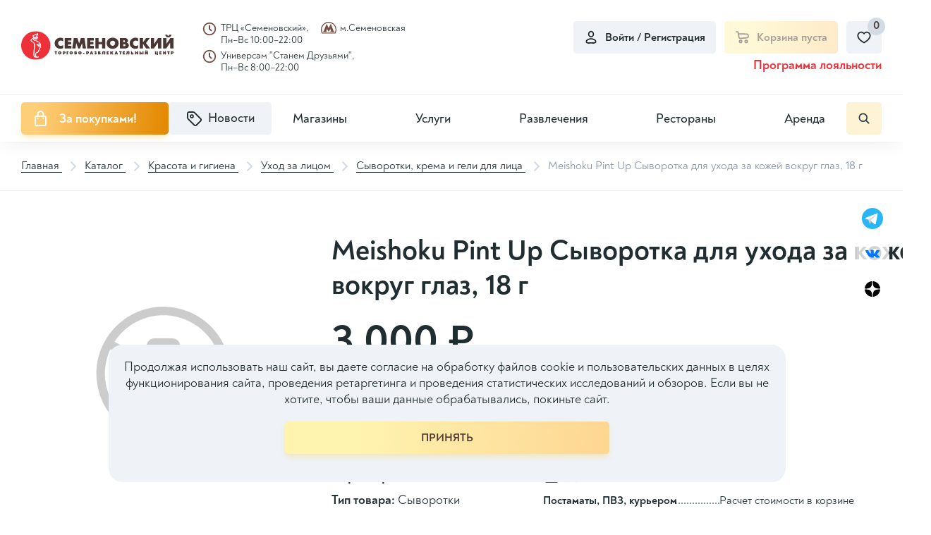

--- FILE ---
content_type: text/html; charset=UTF-8
request_url: https://semenovsky.ru/catalog/syvorotki-krema-i-geli-dlya-litsa/meishoku-pint-up-syvorotka-dlya-ukhoda-za-kozhey-vokrug-glaz-18-g/
body_size: 112111
content:

<!DOCTYPE html>
<html lang="ru">
<head itemscope itemtype="http://schema.org/WPHeader">

        <title itemprop="headline">Meishoku Pint Up Сыворотка для ухода за кожей вокруг глаз, 18 г - купить по выгодной цене, доставка по Москве | Интернет-магазин ТРЦ Семеновский</title>
    <meta charset="utf-8">
    <meta content="width=device-width, initial-scale=1" name="viewport">
    <meta content="ie=edge" http-equiv="x-ua-compatible">

    <!--Фавиконки-->
	<link rel="apple-touch-icon-precomposed" sizes="114x114" href="/local/templates/pip-e/img/favicons/apple-icon-114x114.png">
    <link rel="apple-touch-icon-precomposed" sizes="120x120" href="/local/templates/pip-e/img/favicons/apple-icon-120x120.png">
    <link rel="apple-touch-icon-precomposed" sizes="144x144" href="/local/templates/pip-e/img/favicons/apple-icon-144x144.png">
    <link rel="apple-touch-icon-precomposed" sizes="152x152" href="/local/templates/pip-e/img/favicons/apple-icon-152x152.png">
    <link rel="apple-touch-icon-precomposed" sizes="57x57" href="/local/templates/pip-e/img/favicons/apple-icon-57x57.png">
    <link rel="apple-touch-icon-precomposed" sizes="60x60" href="/local/templates/pip-e/img/favicons/apple-icon-60x60.png">
    <link rel="apple-touch-icon-precomposed" sizes="76x76" href="/local/templates/pip-e/img/favicons/apple-icon-76x76.png">
    <link rel="icon" type="image/png" href="/local/templates/pip-e/img/favicons/favicon-96x96.png" sizes="96x96">
    <link rel="icon" type="image/png" href="/local/templates/pip-e/img/favicons/favicon-32x32.png" sizes="32x32">
    <link rel="icon" type="image/png" href="/local/templates/pip-e/img/favicons/favicon-16x16.png" sizes="16x16">

	<meta name="application-name" content="ТРЦ Семёновский">
    <meta name="msapplication-TileColor" content="#FFFFFF">
    <meta name="msapplication-TileImage" content="/local/templates/pip-e/img/mstile-144x144.png">
    <meta name="msapplication-square70x70logo" content="/local/templates/pip-e/img/mstile-70x70.png">
    <meta name="msapplication-square150x150logo" content="/local/templates/pip-e/img/mstile-150x150.png">
    <meta name="msapplication-wide310x150logo" content="/local/templates/pip-e/img/mstile-310x150.png">
    <meta name="msapplication-square310x310logo" content="/local/templates/pip-e/img/mstile-310x310.png">
	<meta http-equiv="Content-Type" content="text/html; charset=UTF-8">
<meta name="robots" content="index, follow">
<meta name="description" content="Meishoku Pint Up Сыворотка для ухода за кожей вокруг глаз, 18 г - купить по выгодной цене, доставка по Москве | Интернет-магазин ТРЦ Семеновский">
<script data-skip-moving="true">(function(w, d, n) {var cl = "bx-core";var ht = d.documentElement;var htc = ht ? ht.className : undefined;if (htc === undefined || htc.indexOf(cl) !== -1){return;}var ua = n.userAgent;if (/(iPad;)|(iPhone;)/i.test(ua)){cl += " bx-ios";}else if (/Windows/i.test(ua)){cl += ' bx-win';}else if (/Macintosh/i.test(ua)){cl += " bx-mac";}else if (/Linux/i.test(ua) && !/Android/i.test(ua)){cl += " bx-linux";}else if (/Android/i.test(ua)){cl += " bx-android";}cl += (/(ipad|iphone|android|mobile|touch)/i.test(ua) ? " bx-touch" : " bx-no-touch");cl += w.devicePixelRatio && w.devicePixelRatio >= 2? " bx-retina": " bx-no-retina";if (/AppleWebKit/.test(ua)){cl += " bx-chrome";}else if (/Opera/.test(ua)){cl += " bx-opera";}else if (/Firefox/.test(ua)){cl += " bx-firefox";}ht.className = htc ? htc + " " + cl : cl;})(window, document, navigator);</script>


<link href="/bitrix/cache/css/s1/pip-e/kernel_main/kernel_main_v1.css?175551636123659" type="text/css"  rel="stylesheet" >
<link href="/bitrix/js/ui/design-tokens/dist/ui.design-tokens.min.css?172288347723463" type="text/css"  rel="stylesheet" >
<link href="/bitrix/js/ui/fonts/opensans/ui.font.opensans.min.css?16914148272320" type="text/css"  rel="stylesheet" >
<link href="/bitrix/js/main/popup/dist/main.popup.bundle.min.css?175551592528056" type="text/css"  rel="stylesheet" >
<link href="/bitrix/cache/css/s1/pip-e/page_5c7c38a7fb82bead8ec00a3e702b5231/page_5c7c38a7fb82bead8ec00a3e702b5231_v1.css?175551600070649" type="text/css"  rel="stylesheet" >
<link href="/bitrix/cache/css/s1/pip-e/template_46dae3054ba0c9cf40de05e781dff009/template_46dae3054ba0c9cf40de05e781dff009_v1.css?1755516000391902" type="text/css"  data-template-style="true" rel="stylesheet" >




<script type="extension/settings" data-extension="main.date">{"formats":{"FORMAT_DATE":"DD.MM.YYYY","FORMAT_DATETIME":"DD.MM.YYYY HH:MI:SS","SHORT_DATE_FORMAT":"d.m.Y","MEDIUM_DATE_FORMAT":"j M Y","LONG_DATE_FORMAT":"j F Y","DAY_MONTH_FORMAT":"j F","DAY_SHORT_MONTH_FORMAT":"j M","SHORT_DAY_OF_WEEK_MONTH_FORMAT":"D, j F","SHORT_DAY_OF_WEEK_SHORT_MONTH_FORMAT":"D, j M","DAY_OF_WEEK_MONTH_FORMAT":"l, j F","FULL_DATE_FORMAT":"l, j F Y","SHORT_TIME_FORMAT":"H:i","LONG_TIME_FORMAT":"H:i:s"}}</script>



<link rel='preload' href='/local/templates/pip-e/fonts/uinext2020min.woff' as='font' type='font/woff' crossorigin />
<link rel='preload' href='/local/templates/pip-e/fonts/famin.woff' as='font' type='font/woff' crossorigin />
<link rel='preload' href='/local/templates/pip-e/fonts/efn/01-power-tools-efn.woff' as='font' type='font/woff' crossorigin />
<link rel='preload' href='/local/templates/pip-e/fonts/efn/03-garden-tools-efn.woff' as='font' type='font/woff' crossorigin />
<link rel='preload' href='/local/templates/pip-e/fonts/efn/05-electricity-efn.woff' as='font' type='font/woff' crossorigin />
<link rel='preload' href='/local/templates/pip-e/fonts/efn/06-hand-tools-efn.woff' as='font' type='font/woff' crossorigin />
<link rel='preload' href='/local/templates/pip-e/fonts/efn/07-building-materials-efn.woff' as='font' type='font/woff' crossorigin />
<link rel='preload' href='/local/templates/pip-e/fonts/efn/08-sanitary-ware-efn.woff' as='font' type='font/woff' crossorigin />
<link rel='preload' href='/local/templates/pip-e/fonts/efn/09-heating-cooling-efn.woff' as='font' type='font/woff' crossorigin />
<link rel='preload' href='/local/templates/pip-e/fonts/efn/10-security-fire-alarm-efn.woff' as='font' type='font/woff' crossorigin />
<link rel='preload' href='/local/templates/pip-e/fonts/efn/15-garden-efn.woff' as='font' type='font/woff' crossorigin />
<link rel='icon' type='image/png' href='/upload/enext/818/818ad1cebb91133811f2e0245c97c49b.png' />
<link rel='apple-touch-icon' href='/upload/enext/818/818ad1cebb91133811f2e0245c97c49b.png' />
<link rel='apple-touch-icon' sizes='180x180' href='/upload/enext/818/818ad1cebb91133811f2e0245c97c49b.png' />
<meta name='theme-color' content='#6639b6' />
<meta name='msapplication-navbutton-color' content='#6639b6' />
<meta name='apple-mobile-web-app-status-bar-style' content='#6639b6' />
<meta property="og:title" content="Meishoku Pint Up Сыворотка для ухода за кожей вокруг глаз, 18 г" />
<meta property="og:url" content="https://semenovsky.ru/catalog/syvorotki-krema-i-geli-dlya-litsa/meishoku-pint-up-syvorotka-dlya-ukhoda-za-kozhey-vokrug-glaz-18-g/" />
<meta property="og:image" content="https://semenovsky.ru/local/templates/pip-e/images/logotip.png" />



	    <!-- electrosila -->
		    <!-- electrosila -->
    <meta name="yandex-verification" content="abcb68485aa238cd">

<!-- Yandex.Metrika counter -->
<noscript><div><img src="https://mc.yandex.ru/watch/78749352" style="position:absolute; left:-9999px;" alt="" /></div></noscript>
<!-- /Yandex.Metrika counter -->

</head>

<body class="page slide-menu-option-5">

<!-- elecrosila -->
<!-- electrosila -->
<div id="panel">
	</div>
    <header class="header top-panel">
        <div class="header__top">
            <div class="header__logo-wrap">
                <a href="/" class="header__logo logo">
                    <svg width="229" height="43" viewBox="0 0 229 43" fill="none" xmlns="http://www.w3.org/2000/svg">
<g clip-path="url(#clip0_2163_12557)">
<path d="M229 25.9851H224.071V17.1588L218.101 25.9851H213.401V10.2654H218.311V19.2333L224.33 10.2654H229V25.9851ZM225.73 5.39331C225.73 6.55922 225.27 7.5174 224.341 8.27071C223.463 8.97443 222.417 9.32593 221.205 9.32593C219.98 9.32593 218.934 8.97515 218.059 8.27071C217.128 7.51812 216.66 6.55994 216.66 5.39331H219.672C219.672 5.91445 219.827 6.32058 220.146 6.6117C220.422 6.87478 220.776 7.00704 221.205 7.00704C221.627 7.00704 221.981 6.87478 222.264 6.6117C222.576 6.32058 222.731 5.91445 222.731 5.39331H225.73ZM210.588 25.9851H205.659V17.1588L199.69 25.9851H194.989V10.2654H199.899V19.2333L205.918 10.2654H210.588V25.9851ZM193.772 25.9851H187.782L183.162 19.0083V25.9851H178.213V10.2863H183.162V16.8634L187.719 10.2863H193.388L187.721 17.8589L193.772 25.9851ZM175.775 25.6099C174.344 26.1648 173.013 26.4423 171.779 26.4423C169.259 26.4423 167.187 25.6659 165.56 24.1097C163.935 22.5528 163.123 20.5638 163.123 18.1342C163.123 15.6637 164.006 13.6359 165.77 12.0574C167.431 10.5716 169.418 9.82981 171.739 9.82981C173.134 9.82981 174.481 10.1217 175.774 10.7039V15.5738C174.786 14.6049 173.581 14.1197 172.164 14.1197C170.988 14.1197 170.032 14.5251 169.297 15.3409C168.6 16.1108 168.25 17.0726 168.25 18.2176C168.25 19.3569 168.618 20.2979 169.355 21.0397C170.091 21.7815 171.027 22.1531 172.164 22.1531C173.623 22.1531 174.827 21.6895 175.774 20.7586V25.6099H175.775ZM156.828 21.1151C156.828 20.0714 156.179 19.5467 154.879 19.5467H153.405V22.5492H154.68C155.297 22.5492 155.796 22.4334 156.186 22.2027C156.615 21.9518 156.828 21.5874 156.828 21.1151ZM156.08 15.1145C156.08 14.1599 155.484 13.6848 154.298 13.6848H153.405V16.5478H153.954C155.371 16.5471 156.08 16.0691 156.08 15.1145ZM161.883 21.3574C161.883 22.7418 161.408 23.8358 160.463 24.6409C159.41 25.5373 157.858 25.9851 155.81 25.9851H148.515V10.2863H155.491C157.199 10.2863 158.503 10.7003 159.403 11.5255C160.179 12.2371 160.565 13.1356 160.565 14.2225C160.565 15.6249 159.853 16.6528 158.428 17.3011C159.512 17.547 160.36 18.0084 160.959 18.6963C161.575 19.4001 161.883 20.2892 161.883 21.3574ZM141.335 18.1335C141.335 17.0021 140.96 16.0619 140.205 15.3187C139.478 14.6006 138.582 14.239 137.516 14.239C136.449 14.239 135.548 14.5998 134.816 15.3187C134.061 16.0619 133.685 17.0021 133.685 18.1335C133.685 19.2649 134.061 20.2059 134.816 20.9484C135.549 21.6665 136.449 22.0273 137.516 22.0273C138.582 22.0273 139.478 21.6665 140.205 20.9484C140.959 20.2059 141.335 19.2656 141.335 18.1335ZM146.482 18.1335C146.482 20.4725 145.697 22.4198 144.127 23.971C142.465 25.6207 140.262 26.4415 137.516 26.4415C134.77 26.4415 132.562 25.6207 130.894 23.971C129.324 22.4198 128.539 20.4725 128.539 18.1335C128.539 15.7981 129.324 13.8501 130.894 12.3004C132.562 10.6521 134.77 9.82981 137.516 9.82981C140.261 9.82981 142.464 10.6521 144.127 12.3004C145.697 13.8501 146.482 15.7981 146.482 18.1335ZM126.5 25.9851H121.552V19.7616H116.481V25.9851H111.532V10.2863H116.481V16.1733H121.552V10.2863H126.5V25.9851ZM109.155 25.9851H99.036V10.2863H109.155V14.2016H103.985V16.2423H108.772V19.9428H103.985V22.0683H109.155V25.9851ZM97.4414 25.9851H92.5309L91.5138 17.9711L88.4532 25.9851H85.7536L82.7568 17.9711L81.6972 25.9851H76.7763L79.1428 10.2863H84.4995L87.1353 18.2758L89.8349 10.2863H95.2092L97.4414 25.9851ZM75.6103 25.9851H65.4921V10.2863H75.6103V14.2016H70.4415V16.2423H75.228V19.9428H70.4415V22.0683H75.6103V25.9851ZM63.0544 25.6099C61.6228 26.1648 60.2909 26.4423 59.0574 26.4423C56.5383 26.4423 54.4661 25.6659 52.8393 24.1097C51.2132 22.5528 50.4023 20.5638 50.4023 18.1342C50.4023 15.6637 51.2844 13.6359 53.0484 12.0574C54.7104 10.5716 56.6976 9.82981 59.0178 9.82981C60.4135 9.82981 61.7607 10.1217 63.0537 10.7039V15.5738C62.0653 14.6049 60.8604 14.1197 59.4427 14.1197C58.2664 14.1197 57.3095 14.5251 56.5765 15.3409C55.8786 16.1108 55.5272 17.0726 55.5272 18.2176C55.5272 19.3569 55.8963 20.2979 56.633 21.0397C57.3697 21.7815 58.3053 22.1531 59.4427 22.1531C60.9022 22.1531 62.1071 21.6895 63.0537 20.7586V25.6099H63.0544Z" fill="#4A3632"/>
<path d="M171.261 34.8948V30.3728H172.929V31.8801H173.937V30.3728H175.599V34.8948H173.937V33.3034H172.929V34.8948H171.261ZM166.566 33.7799C166.576 33.7799 166.586 33.7799 166.595 33.7799C166.605 33.7799 166.613 33.7799 166.623 33.7799C166.638 33.7835 166.649 33.7871 166.66 33.7871C166.669 33.7871 166.68 33.7871 166.696 33.7871C166.725 33.7871 166.754 33.7871 166.786 33.7871C166.817 33.7871 166.849 33.7835 166.881 33.7799C167.001 33.7656 167.109 33.7339 167.207 33.6822C167.305 33.6304 167.354 33.5384 167.354 33.4083C167.354 33.2818 167.312 33.1948 167.228 33.1488C167.145 33.1021 167.052 33.0755 166.953 33.0705C166.934 33.0669 166.915 33.0647 166.896 33.0647C166.878 33.0647 166.858 33.0647 166.839 33.0647H166.566V33.7799ZM166.566 30.3728V32.0843C166.566 32.0879 166.578 32.0893 166.602 32.0893C166.626 32.0893 166.662 32.0929 166.71 32.0965C166.791 32.0965 166.9 32.1001 167.035 32.1037C167.17 32.1094 167.313 32.1181 167.461 32.1324C167.609 32.1468 167.749 32.1684 167.883 32.1964C168.018 32.223 168.127 32.2604 168.212 32.3085C168.427 32.4351 168.602 32.6018 168.739 32.8131C168.875 33.023 168.943 33.2753 168.943 33.5701C168.943 33.588 168.943 33.6074 168.94 33.6254C168.937 33.6448 168.936 33.6642 168.936 33.6894C168.936 33.698 168.934 33.7088 168.932 33.7196C168.929 33.7325 168.929 33.7433 168.929 33.7519C168.929 33.7613 168.929 33.7713 168.929 33.7843C168.929 33.795 168.929 33.8051 168.929 33.8166C168.881 34.1954 168.714 34.4599 168.427 34.6145C168.14 34.769 167.832 34.8574 167.497 34.8812C167.45 34.8862 167.402 34.8898 167.355 34.8919C167.307 34.8941 167.258 34.8955 167.211 34.8955H165V30.3735H166.566V30.3728ZM160.011 31.5991C160.011 31.6472 160.011 31.6947 160.011 31.7471C160.011 31.7989 160.011 31.8507 160.011 31.9017C160.006 31.9477 160.004 31.9973 160.004 32.049C160.004 32.1008 160.004 32.1526 160.004 32.2036C160.004 32.2129 160.004 32.223 160.004 32.2338C160.004 32.246 160.004 32.2575 160.004 32.2661C159.994 32.7707 159.964 33.2495 159.914 33.7045C159.864 34.1559 159.732 34.4779 159.517 34.6641C159.426 34.7446 159.317 34.8028 159.187 34.8423C159.059 34.8833 158.926 34.9114 158.788 34.9308C158.716 34.9401 158.644 34.9466 158.573 34.9523C158.501 34.9559 158.432 34.9574 158.366 34.9574C158.29 34.9574 158.22 34.9559 158.155 34.9523C158.091 34.9466 158.035 34.9451 157.986 34.9451C157.939 34.9401 157.901 34.9344 157.872 34.9308C157.842 34.9257 157.83 34.9236 157.83 34.9236V33.5276C157.83 33.5334 157.831 33.5348 157.834 33.5348C157.836 33.5348 157.837 33.5348 157.837 33.5348C157.856 33.5348 157.887 33.5291 157.929 33.5205C157.973 33.5111 158.02 33.4953 158.072 33.4701C158.101 33.4558 158.129 33.4399 158.154 33.4227C158.181 33.4033 158.206 33.3803 158.23 33.3515C158.281 33.2876 158.322 33.1079 158.352 32.8167C158.38 32.5235 158.402 32.2086 158.415 31.8729C158.425 31.5373 158.432 31.2239 158.434 30.9342C158.437 30.6438 158.438 30.4662 158.438 30.4008C158.438 30.3915 158.438 30.385 158.438 30.3793C158.438 30.3757 158.438 30.3721 158.438 30.3721H162.667V34.8941H160.999V31.5991H160.011ZM152.754 34.8948V30.3728H155.846V31.5991H154.386V32.0419H155.718V33.192H154.386V33.6613H155.882V34.8948H152.754ZM148.368 34.8948V31.8586H147.437V30.3728H150.952V31.8586H150.021V34.8948H148.368ZM142.613 33.2466H143.308C143.302 33.2322 143.298 33.2178 143.293 33.202C143.289 33.1848 143.284 33.1704 143.28 33.156C143.26 33.0813 143.239 33.0065 143.218 32.9353C143.197 32.862 143.176 32.7901 143.158 32.7132C143.114 32.5551 143.076 32.397 143.043 32.2367C143.009 32.0785 142.988 31.9132 142.978 31.7385H142.943L142.613 33.2466ZM140.43 34.8948L142.062 30.3728H143.909L145.519 34.8948H143.745L143.587 34.3205H142.342L142.192 34.8948H140.43ZM133.933 34.8948V30.3728H135.571V32.2942L136.617 30.3728H138.505L137.111 32.5946L138.692 34.8955H136.689L135.571 32.995V34.8955H133.933V34.8948ZM128.615 34.8948V30.3728H131.707V31.5991H130.248V32.0419H131.578V33.192H130.248V33.6613H131.744V34.8948H128.615ZM123.649 31.5991C123.649 31.6472 123.649 31.6947 123.649 31.7471C123.649 31.7989 123.649 31.8507 123.649 31.9017C123.644 31.9477 123.642 31.9973 123.642 32.049C123.642 32.1008 123.642 32.1526 123.642 32.2036C123.642 32.2129 123.642 32.223 123.642 32.2338C123.642 32.246 123.642 32.2575 123.642 32.2661C123.632 32.7707 123.602 33.2495 123.552 33.7045C123.502 34.1559 123.37 34.4779 123.155 34.6641C123.064 34.7446 122.954 34.8028 122.825 34.8423C122.696 34.8833 122.562 34.9114 122.425 34.9308C122.353 34.9401 122.282 34.9466 122.21 34.9523C122.14 34.9559 122.069 34.9574 122.002 34.9574C121.927 34.9574 121.856 34.9559 121.792 34.9523C121.727 34.9466 121.671 34.9451 121.623 34.9451C121.575 34.9401 121.537 34.9344 121.509 34.9308C121.481 34.9257 121.466 34.9236 121.466 34.9236V33.5276C121.466 33.5334 121.467 33.5348 121.469 33.5348C121.471 33.5348 121.473 33.5348 121.473 33.5348C121.491 33.5348 121.523 33.5291 121.565 33.5205C121.608 33.5111 121.655 33.4953 121.708 33.4701C121.738 33.4558 121.765 33.4399 121.79 33.4227C121.817 33.4033 121.841 33.3803 121.866 33.3515C121.917 33.2876 121.958 33.1079 121.987 32.8167C122.015 32.5235 122.036 32.2086 122.051 31.8729C122.06 31.5373 122.067 31.2239 122.069 30.9342C122.071 30.6438 122.072 30.4662 122.072 30.4008C122.072 30.3915 122.072 30.385 122.072 30.3793C122.072 30.3757 122.072 30.3721 122.072 30.3721H126.302V34.8941H124.635V31.5991H123.649ZM117.852 31.8104V31.7896C117.852 31.658 117.813 31.5689 117.735 31.5193C117.655 31.4697 117.568 31.4424 117.474 31.4395C117.459 31.4337 117.443 31.4323 117.427 31.4323C117.41 31.4323 117.394 31.4323 117.38 31.4323H117.195V32.0778C117.195 32.0778 117.198 32.0778 117.203 32.0778C117.206 32.0778 117.212 32.0778 117.217 32.0778C117.221 32.0814 117.226 32.085 117.23 32.085C117.236 32.085 117.238 32.085 117.238 32.085C117.272 32.085 117.307 32.0828 117.345 32.0792C117.383 32.0771 117.421 32.0771 117.46 32.0771C117.56 32.0627 117.651 32.0361 117.732 31.9987C117.811 31.9621 117.852 31.8995 117.852 31.8104ZM117.195 33.0511V33.7799C117.204 33.7799 117.213 33.7799 117.223 33.7799C117.233 33.7799 117.242 33.7799 117.25 33.7799C117.265 33.7835 117.278 33.7871 117.287 33.7871C117.296 33.7871 117.308 33.7871 117.323 33.7871C117.356 33.7871 117.39 33.785 117.423 33.7835C117.456 33.7814 117.49 33.7799 117.523 33.7799C117.637 33.7656 117.742 33.7339 117.837 33.6822C117.933 33.6304 117.981 33.5384 117.981 33.4083C117.981 33.2818 117.933 33.1948 117.837 33.1488C117.742 33.1021 117.637 33.0705 117.523 33.0583C117.49 33.0532 117.456 33.0511 117.423 33.0511C117.39 33.0511 117.356 33.0511 117.323 33.0511H117.195ZM115.627 34.8948V30.3728H117.852C118.249 30.3728 118.594 30.4669 118.887 30.6567C119.18 30.845 119.331 31.1527 119.342 31.5775V31.6487C119.342 31.8729 119.278 32.0641 119.152 32.223C119.025 32.3833 118.849 32.4897 118.626 32.5465C118.936 32.6155 119.171 32.7348 119.33 32.9001C119.49 33.0654 119.57 33.2933 119.57 33.5823C119.57 33.6017 119.569 33.6197 119.566 33.6391C119.564 33.6585 119.563 33.6764 119.563 33.6958C119.563 33.7138 119.562 33.7332 119.559 33.7512C119.557 33.7706 119.556 33.79 119.556 33.8152C119.509 34.194 119.342 34.4585 119.055 34.613C118.769 34.7676 118.458 34.856 118.124 34.8797C118.077 34.8848 118.029 34.8884 117.981 34.8905C117.933 34.8927 117.885 34.8941 117.837 34.8941H115.627V34.8948ZM112.292 30.3584C112.622 30.4806 112.857 30.6445 113.001 30.8486C113.144 31.0549 113.215 31.2929 113.215 31.5653C113.215 31.7838 113.156 31.9865 113.034 32.1712C112.912 32.356 112.731 32.4753 112.493 32.5321C112.793 32.5745 113.024 32.6866 113.184 32.8678C113.343 33.0511 113.423 33.289 113.423 33.5823C113.423 33.6017 113.422 33.6197 113.419 33.6391C113.416 33.6585 113.416 33.6764 113.416 33.6958C113.416 33.7138 113.415 33.7332 113.413 33.7512C113.409 33.7706 113.409 33.79 113.409 33.8152C113.333 34.245 113.116 34.544 112.761 34.7108C112.405 34.8797 112.02 34.9631 111.605 34.9631C111.582 34.9631 111.556 34.9631 111.53 34.9631C111.503 34.9631 111.478 34.9631 111.455 34.9631C111.236 34.9545 111.018 34.9293 110.803 34.8862C110.589 34.8438 110.395 34.7884 110.224 34.7173L110.195 33.4076C110.301 33.463 110.42 33.5104 110.556 33.5514C110.692 33.5909 110.832 33.6153 110.975 33.624C110.984 33.624 110.995 33.624 111.007 33.624C111.018 33.624 111.029 33.624 111.038 33.624C111.043 33.624 111.051 33.6261 111.06 33.6276C111.07 33.6297 111.079 33.6312 111.09 33.6312C111.094 33.6312 111.101 33.6333 111.111 33.634C111.12 33.6362 111.127 33.6376 111.132 33.6376C111.136 33.6376 111.143 33.6376 111.15 33.6376C111.157 33.6376 111.163 33.6376 111.168 33.6376C111.311 33.6326 111.442 33.6053 111.558 33.5578C111.676 33.5075 111.735 33.4457 111.735 33.3709C111.735 33.2876 111.693 33.2106 111.609 33.1431C111.525 33.0755 111.371 33.0417 111.147 33.0417H110.461V32.0606H111.047C111.056 32.0606 111.067 32.0605 111.076 32.0641C111.085 32.0663 111.098 32.0677 111.112 32.0677C111.121 32.0677 111.131 32.0677 111.141 32.0713C111.15 32.0728 111.16 32.0742 111.169 32.0742C111.312 32.0742 111.412 32.0476 111.47 31.9959C111.528 31.9441 111.566 31.8888 111.585 31.8291C111.589 31.8047 111.594 31.7809 111.599 31.7579C111.604 31.7342 111.607 31.7134 111.607 31.6954C111.587 31.6444 111.545 31.6034 111.481 31.5746C111.416 31.548 111.327 31.5337 111.213 31.5337C111.198 31.5337 111.182 31.5337 111.162 31.5337C111.144 31.5337 111.124 31.5337 111.106 31.5337C111.095 31.5373 111.087 31.5409 111.08 31.5409C111.073 31.5409 111.065 31.5409 111.054 31.5409C111.04 31.5409 111.027 31.5409 111.015 31.5409C111.004 31.5409 110.993 31.5409 110.984 31.5409C110.85 31.5588 110.72 31.5797 110.597 31.5998C110.473 31.6214 110.359 31.6551 110.253 31.7033L110.274 30.4964C110.393 30.459 110.516 30.4274 110.646 30.4015C110.775 30.3749 110.907 30.3541 111.04 30.3361C111.14 30.3253 111.239 30.3182 111.337 30.3117C111.434 30.3045 111.531 30.3009 111.627 30.3009C111.641 30.3009 111.655 30.3009 111.666 30.3009C111.678 30.3009 111.691 30.3009 111.705 30.3009C111.81 30.3038 111.914 30.3117 112.016 30.3217C112.118 30.3332 112.211 30.344 112.292 30.3584ZM105.393 33.2466H106.087C106.083 33.2322 106.077 33.2178 106.073 33.202C106.068 33.1848 106.062 33.1704 106.058 33.156C106.039 33.0813 106.019 33.0065 105.997 32.9353C105.975 32.862 105.955 32.7901 105.936 32.7132C105.894 32.5551 105.855 32.397 105.822 32.2367C105.788 32.0785 105.767 31.9132 105.757 31.7385H105.721L105.393 33.2466ZM103.21 34.8948L104.841 30.3728H106.689L108.299 34.8948H106.524L106.366 34.3205H105.122L104.97 34.8948H103.21ZM99.4684 31.6343V32.384C99.4721 32.384 99.4794 32.3862 99.489 32.3876C99.4985 32.3898 99.508 32.3912 99.5168 32.3912C99.522 32.3912 99.5293 32.3934 99.5389 32.3948C99.5477 32.397 99.555 32.3984 99.5609 32.3984C99.5902 32.3984 99.6188 32.3984 99.6497 32.3984C99.6805 32.3984 99.7135 32.397 99.7458 32.3912C99.8654 32.3826 99.9747 32.3524 100.072 32.3006C100.171 32.2489 100.219 32.1533 100.219 32.0131C100.219 31.8816 100.171 31.791 100.076 31.7392C99.9799 31.6875 99.8757 31.6559 99.7605 31.6415C99.7223 31.6415 99.6856 31.6393 99.6497 31.6386C99.6144 31.6365 99.5792 31.635 99.5462 31.635H99.4684V31.6343ZM99.4684 33.5636V34.8948H97.8005V30.3728H99.7825C100.394 30.3728 100.881 30.4914 101.246 30.7264C101.612 30.9629 101.794 31.3899 101.794 32.0066V32.1899C101.785 32.535 101.678 32.8282 101.472 33.0705C101.268 33.3106 100.986 33.4637 100.628 33.5291C100.562 33.5348 100.491 33.5399 100.416 33.547C100.342 33.5542 100.27 33.5593 100.199 33.565C100.165 33.5679 100.13 33.5722 100.095 33.5722C100.059 33.5722 100.022 33.5722 99.9835 33.5722C99.941 33.5722 99.8977 33.5722 99.8544 33.5722C99.8111 33.5722 99.7685 33.5686 99.7267 33.565C99.6834 33.565 99.6394 33.565 99.5968 33.565C99.5543 33.565 99.5102 33.5636 99.4684 33.5636ZM93.0763 33.9489V32.6586H95.2308V33.9489H93.0763ZM87.8591 33.3178C87.917 33.3645 87.9787 33.4033 88.0462 33.4335C88.113 33.4637 88.1797 33.4831 88.2458 33.4924C88.2605 33.4975 88.2751 33.4996 88.2891 33.4996C88.3037 33.4996 88.3184 33.4996 88.3316 33.4996C88.3507 33.4996 88.3691 33.4996 88.3852 33.496C88.4028 33.4939 88.4197 33.4924 88.4395 33.4924C88.5686 33.4745 88.6912 33.4263 88.8079 33.3487C88.9238 33.2717 89.0097 33.1725 89.0618 33.0518C89.0808 33.0036 89.097 32.954 89.1117 32.8972C89.1263 32.8405 89.1351 32.7837 89.1395 32.7211C89.1395 32.7118 89.1395 32.7017 89.1395 32.6874C89.1395 32.673 89.1395 32.6608 89.1395 32.6514C89.1395 32.6284 89.1388 32.604 89.1359 32.5788C89.1337 32.5522 89.1322 32.5271 89.1322 32.5041C89.1175 32.4149 89.097 32.3294 89.0691 32.2482C89.0397 32.1662 88.9994 32.0972 88.9473 32.0419C88.8798 31.9671 88.7998 31.9082 88.7073 31.8658C88.6141 31.8248 88.5195 31.7982 88.4241 31.7896C88.4138 31.7896 88.4043 31.7896 88.3947 31.7896C88.3859 31.7896 88.3757 31.7896 88.3654 31.7896C88.3419 31.7896 88.3199 31.7917 88.2979 31.7932C88.2759 31.7946 88.2531 31.7982 88.2296 31.8039C88.1291 31.8219 88.0308 31.8593 87.9369 31.9161C87.8407 31.9714 87.7644 32.044 87.7072 32.1324C87.6778 32.1784 87.6529 32.2338 87.6316 32.2978C87.6103 32.3596 87.592 32.4221 87.578 32.4825C87.5736 32.5112 87.5692 32.5393 87.567 32.568C87.5648 32.5946 87.5641 32.6234 87.5641 32.6514C87.5641 32.7779 87.5898 32.9008 87.6426 33.0194C87.6976 33.1388 87.7696 33.238 87.8591 33.3178ZM90.5433 33.8159C90.3239 34.1889 90.0223 34.475 89.6385 34.6749C89.2547 34.8733 88.8519 34.9789 88.4329 34.9926C88.4182 34.9926 88.4035 34.9926 88.3896 34.9926C88.3749 34.9926 88.3603 34.9926 88.347 34.9926C88.2942 34.9926 88.2406 34.9926 88.1863 34.989C88.1313 34.9868 88.0748 34.9818 88.0176 34.971C87.8121 34.948 87.6096 34.8999 87.4093 34.8294C87.2089 34.7561 87.0233 34.6583 86.8508 34.5376C86.5551 34.3226 86.3247 34.0545 86.1603 33.7311C85.996 33.409 85.9057 33.0748 85.8918 32.7283C85.8918 32.7139 85.8918 32.6996 85.8918 32.6838C85.8918 32.6679 85.8918 32.65 85.8918 32.6306C85.8918 32.5752 85.894 32.517 85.8991 32.4595C85.9035 32.4005 85.9108 32.3423 85.9204 32.287C85.949 32.0893 86.0018 31.8981 86.0782 31.7076C86.1537 31.5193 86.2521 31.3446 86.3709 31.1865C86.5999 30.9004 86.8831 30.6819 87.2192 30.5302C87.556 30.3771 87.9031 30.2959 88.2605 30.2815C88.2803 30.2815 88.2979 30.2815 88.3148 30.2815C88.3309 30.2815 88.3492 30.2815 88.3676 30.2815C88.4021 30.2815 88.4336 30.2815 88.4645 30.2815C88.496 30.2815 88.5276 30.2837 88.5613 30.2887C88.8468 30.3059 89.1278 30.3721 89.4015 30.4806C89.6759 30.5906 89.9188 30.7473 90.128 30.9486C90.3283 31.1441 90.4861 31.3719 90.6013 31.6307C90.7157 31.8902 90.7847 32.1554 90.8082 32.4271C90.8133 32.4645 90.817 32.5019 90.8192 32.5429C90.8214 32.5817 90.8229 32.6212 90.8229 32.6586C90.8229 32.7046 90.8207 32.7542 90.8192 32.806C90.817 32.8577 90.8141 32.9059 90.8082 32.954C90.7898 33.1035 90.7583 33.2509 90.7157 33.3983C90.6724 33.5456 90.6159 33.6843 90.5433 33.8159ZM82.1707 31.8104V31.7896C82.1707 31.658 82.1311 31.5689 82.0526 31.5193C81.9733 31.4697 81.8867 31.4424 81.7913 31.4395C81.7767 31.4337 81.7612 31.4323 81.7444 31.4323C81.7275 31.4323 81.7121 31.4323 81.6981 31.4323H81.5118V32.0778C81.5118 32.0778 81.514 32.0778 81.5191 32.0778C81.5242 32.0778 81.5286 32.0778 81.5338 32.0778C81.5382 32.0814 81.5433 32.085 81.5477 32.085C81.5528 32.085 81.555 32.085 81.555 32.085C81.5888 32.085 81.6248 32.0828 81.6629 32.0792C81.7011 32.0771 81.7392 32.0771 81.7774 32.0771C81.8779 32.0627 81.9682 32.0361 82.0496 31.9987C82.1303 31.9621 82.1707 31.8995 82.1707 31.8104ZM81.5118 33.0511V33.7799C81.5213 33.7799 81.5308 33.7799 81.5404 33.7799C81.5499 33.7799 81.5595 33.7799 81.5697 33.7799C81.5837 33.7835 81.5961 33.7871 81.6057 33.7871C81.6152 33.7871 81.627 33.7871 81.6416 33.7871C81.6747 33.7871 81.7084 33.785 81.7414 33.7835C81.7752 33.7814 81.8082 33.7799 81.842 33.7799C81.9564 33.7656 82.0614 33.7339 82.1568 33.6822C82.2522 33.6304 82.2999 33.5384 82.2999 33.4083C82.2999 33.2818 82.2522 33.1948 82.1568 33.1488C82.0614 33.1021 81.9564 33.0705 81.842 33.0583C81.8089 33.0532 81.7752 33.0511 81.7414 33.0511C81.7084 33.0511 81.6747 33.0511 81.6416 33.0511H81.5118ZM79.9451 34.8948V30.3728H82.1707C82.567 30.3728 82.9111 30.4669 83.2046 30.6567C83.4981 30.845 83.65 31.1527 83.6588 31.5775V31.6487C83.6588 31.8729 83.5957 32.0641 83.4695 32.223C83.3433 32.3833 83.1679 32.4897 82.9434 32.5465C83.2538 32.6155 83.4886 32.7348 83.6493 32.9001C83.8085 33.0654 83.8885 33.2933 83.8885 33.5823C83.8885 33.6017 83.8878 33.6197 83.8848 33.6391C83.8826 33.6585 83.8812 33.6764 83.8812 33.6958C83.8812 33.7138 83.8804 33.7332 83.8782 33.7512C83.8753 33.7706 83.8738 33.79 83.8738 33.8152C83.8261 34.194 83.6596 34.4585 83.3727 34.613C83.0857 34.7676 82.7761 34.856 82.4422 34.8797C82.3945 34.8848 82.3468 34.8884 82.2991 34.8905C82.2514 34.8927 82.2037 34.8941 82.156 34.8941H79.9451V34.8948ZM74.7058 33.3178C74.7638 33.3645 74.8254 33.4033 74.8922 33.4335C74.959 33.4637 75.0258 33.4831 75.0925 33.4924C75.1072 33.4975 75.1211 33.4996 75.1358 33.4996C75.1498 33.4996 75.1644 33.4996 75.1791 33.4996C75.1982 33.4996 75.2158 33.4996 75.2327 33.496C75.2496 33.4939 75.2672 33.4924 75.2863 33.4924C75.4154 33.4745 75.5379 33.4263 75.6553 33.3487C75.772 33.2717 75.8571 33.1725 75.9092 33.0518C75.9283 33.0036 75.9445 32.954 75.9591 32.8972C75.9738 32.8405 75.9834 32.7837 75.9878 32.7211C75.9878 32.7118 75.9878 32.7017 75.9878 32.6874C75.9878 32.673 75.9878 32.6608 75.9878 32.6514C75.9878 32.6284 75.987 32.604 75.9841 32.5788C75.9819 32.5522 75.9804 32.5271 75.9804 32.5041C75.9665 32.4149 75.9445 32.3294 75.9166 32.2482C75.8872 32.1662 75.8469 32.0972 75.7948 32.0419C75.728 31.9671 75.648 31.9082 75.5548 31.8658C75.4624 31.8248 75.3677 31.7982 75.2723 31.7896C75.2628 31.7896 75.2532 31.7896 75.243 31.7896C75.2334 31.7896 75.2246 31.7896 75.2151 31.7896C75.1909 31.7896 75.1688 31.7917 75.1468 31.7932C75.1248 31.7946 75.1021 31.7982 75.0786 31.8039C74.9788 31.8219 74.8812 31.8593 74.7858 31.9161C74.6904 31.9714 74.6141 32.044 74.5569 32.1324C74.5282 32.1784 74.5033 32.2338 74.482 32.2978C74.4607 32.3596 74.4431 32.4221 74.4284 32.4825C74.4233 32.5112 74.4204 32.5393 74.4182 32.568C74.4152 32.5946 74.4138 32.6234 74.4138 32.6514C74.4138 32.7779 74.4402 32.9008 74.493 33.0194C74.5444 33.1388 74.6156 33.238 74.7058 33.3178ZM77.39 33.8159C77.1706 34.1889 76.869 34.475 76.4853 34.6749C76.1008 34.8733 75.6994 34.9789 75.2789 34.9926C75.265 34.9926 75.251 34.9926 75.2364 34.9926C75.2217 34.9926 75.207 34.9926 75.1931 34.9926C75.141 34.9926 75.0867 34.9926 75.0324 34.989C74.9773 34.9868 74.9216 34.9818 74.8636 34.971C74.6589 34.948 74.4556 34.8999 74.2553 34.8294C74.0549 34.7561 73.8693 34.6583 73.6976 34.5376C73.4019 34.3226 73.1715 34.0545 73.0071 33.7311C72.8427 33.409 72.7532 33.0748 72.7385 32.7283C72.7385 32.7139 72.7385 32.6996 72.7385 32.6838C72.7385 32.6679 72.7385 32.65 72.7385 32.6306C72.7385 32.5752 72.7415 32.517 72.7459 32.4595C72.751 32.4005 72.7576 32.3423 72.7671 32.287C72.7965 32.0893 72.8479 31.8981 72.9249 31.7076C73.0012 31.5193 73.0988 31.3446 73.2184 31.1865C73.4474 30.9004 73.7299 30.6819 74.0667 30.5302C74.4035 30.3771 74.7506 30.2959 75.1079 30.2815C75.127 30.2815 75.1446 30.2815 75.1615 30.2815C75.1784 30.2815 75.196 30.2815 75.2151 30.2815C75.2481 30.2815 75.2804 30.2815 75.3119 30.2815C75.3428 30.2815 75.375 30.2837 75.4081 30.2887C75.6942 30.3059 75.9753 30.3721 76.249 30.4806C76.5234 30.5906 76.7656 30.7473 76.9754 30.9486C77.1758 31.1441 77.3335 31.3719 77.448 31.6307C77.5625 31.8902 77.6322 32.1554 77.6557 32.4271C77.6601 32.4645 77.6637 32.5019 77.6667 32.5429C77.6689 32.5817 77.6696 32.6212 77.6696 32.6586C77.6696 32.7046 77.6689 32.7542 77.6667 32.806C77.6637 32.8577 77.6601 32.9059 77.6557 32.954C77.6366 33.1035 77.6058 33.2509 77.5625 33.3983C77.5192 33.5456 77.4619 33.6843 77.39 33.8159ZM68.459 34.8948V30.3728H71.3641V31.5991H70.1336V34.8948H68.459ZM64.3579 31.6343V32.384C64.363 32.384 64.3703 32.3862 64.3799 32.3876C64.3894 32.3898 64.399 32.3912 64.4085 32.3912C64.4129 32.3912 64.4202 32.3934 64.4298 32.3948C64.4393 32.397 64.4467 32.3984 64.4511 32.3984C64.4804 32.3984 64.5098 32.3984 64.5406 32.3984C64.5714 32.3984 64.6037 32.397 64.6374 32.3912C64.7563 32.3826 64.8649 32.3524 64.9625 32.3006C65.0608 32.2489 65.1093 32.1533 65.1093 32.0131C65.1093 31.8816 65.0616 31.791 64.9662 31.7392C64.8701 31.6875 64.7659 31.6559 64.6506 31.6415C64.6125 31.6415 64.5758 31.6393 64.5399 31.6386C64.5039 31.6365 64.4694 31.635 64.4364 31.635H64.3579V31.6343ZM64.3579 33.5636V34.8948H62.6907V30.3728H64.6734C65.2839 30.3728 65.7719 30.4914 66.1373 30.7264C66.502 30.9629 66.6847 31.3899 66.6847 32.0066V32.1899C66.6752 32.535 66.5681 32.8282 66.3626 33.0705C66.1579 33.3106 65.8761 33.4637 65.518 33.5291C65.4512 33.5348 65.3808 33.5399 65.3067 33.547C65.2333 33.5542 65.1599 33.5593 65.0887 33.565C65.055 33.5679 65.0197 33.5722 64.9845 33.5722C64.9486 33.5722 64.9119 33.5722 64.8737 33.5722C64.8304 33.5722 64.7879 33.5722 64.7446 33.5722C64.702 33.5722 64.6587 33.5686 64.6154 33.565C64.5729 33.565 64.5296 33.565 64.487 33.565C64.4445 33.5636 64.4012 33.5636 64.3579 33.5636ZM57.4808 33.3178C57.538 33.3645 57.6004 33.4033 57.6664 33.4335C57.7339 33.4637 57.8007 33.4831 57.8675 33.4924C57.8814 33.4975 57.8961 33.4996 57.9108 33.4996C57.9254 33.4996 57.9394 33.4996 57.9541 33.4996C57.9731 33.4996 57.9907 33.4996 58.0076 33.496C58.0245 33.4939 58.0421 33.4924 58.0612 33.4924C58.1903 33.4745 58.3129 33.4263 58.4296 33.3487C58.5462 33.2717 58.6313 33.1725 58.6834 33.0518C58.7025 33.0036 58.7194 32.954 58.7333 32.8972C58.748 32.8405 58.7576 32.7837 58.762 32.7211C58.762 32.7118 58.762 32.7017 58.762 32.6874C58.762 32.673 58.762 32.6608 58.762 32.6514C58.762 32.6284 58.7612 32.604 58.7583 32.5788C58.7561 32.5522 58.7554 32.5271 58.7554 32.5041C58.7407 32.4149 58.7194 32.3294 58.6908 32.2482C58.6629 32.1662 58.6218 32.0972 58.569 32.0419C58.5022 31.9671 58.4222 31.9082 58.329 31.8658C58.2358 31.8248 58.1419 31.7982 58.0465 31.7896C58.0362 31.7896 58.0274 31.7896 58.0179 31.7896C58.0084 31.7896 57.9981 31.7896 57.9885 31.7896C57.9651 31.7896 57.9423 31.7917 57.921 31.7932C57.899 31.7946 57.8763 31.7982 57.8528 31.8039C57.7523 31.8219 57.6547 31.8593 57.5593 31.9161C57.4639 31.9714 57.3876 32.044 57.3303 32.1324C57.3017 32.1784 57.2768 32.2338 57.2555 32.2978C57.2335 32.3596 57.2159 32.4221 57.2012 32.4825C57.1968 32.5112 57.1931 32.5393 57.1902 32.568C57.188 32.5946 57.1872 32.6234 57.1872 32.6514C57.1872 32.7779 57.2129 32.9008 57.2658 33.0194C57.3186 33.1388 57.3905 33.238 57.4808 33.3178ZM60.1642 33.8159C59.9456 34.1889 59.6432 34.475 59.2595 34.6749C58.875 34.8733 58.4736 34.9789 58.0538 34.9926C58.0392 34.9926 58.0245 34.9926 58.0106 34.9926C57.9959 34.9926 57.9819 34.9926 57.968 34.9926C57.9152 34.9926 57.8616 34.9926 57.8066 34.989C57.7515 34.9868 57.6958 34.9818 57.6385 34.971C57.4338 34.948 57.2305 34.8999 57.0302 34.8294C56.8299 34.7561 56.6435 34.6583 56.4718 34.5376C56.1761 34.3226 55.9457 34.0545 55.7813 33.7311C55.6169 33.409 55.5274 33.0748 55.5127 32.7283C55.5127 32.7139 55.5127 32.6996 55.5127 32.6838C55.5127 32.6679 55.5127 32.65 55.5127 32.6306C55.5127 32.5752 55.5149 32.517 55.5201 32.4595C55.5245 32.4005 55.5325 32.3423 55.5421 32.287C55.57 32.0893 55.6228 31.8981 55.6998 31.7076C55.7754 31.5193 55.8737 31.3446 55.9926 31.1865C56.2216 30.9004 56.5048 30.6819 56.8409 30.5302C57.177 30.3771 57.524 30.2959 57.8821 30.2815C57.9012 30.2815 57.9188 30.2815 57.9357 30.2815C57.9526 30.2815 57.9709 30.2815 57.9893 30.2815C58.023 30.2815 58.0546 30.2815 58.0861 30.2815C58.117 30.2815 58.1492 30.2837 58.183 30.2887C58.4692 30.3059 58.7495 30.3721 59.0232 30.4806C59.2976 30.5906 59.5398 30.7473 59.7496 30.9486C59.95 31.1441 60.1077 31.3719 60.2222 31.6307C60.3367 31.8902 60.4064 32.1554 60.4299 32.4271C60.435 32.4645 60.4379 32.5019 60.4401 32.5429C60.4431 32.5817 60.4438 32.6212 60.4438 32.6586C60.4438 32.7046 60.4423 32.7542 60.4401 32.806C60.4379 32.8577 60.435 32.9059 60.4299 32.954C60.4108 33.1035 60.3792 33.2509 60.3367 33.3983C60.2934 33.5456 60.2361 33.6843 60.1642 33.8159ZM51.333 34.8948V31.8586H50.4033V30.3728H53.9167V31.8586H52.987V34.8948H51.333Z" fill="#4A3632"/>
<path d="M226.674 31.6341V32.3838C226.678 32.3838 226.685 32.386 226.695 32.3874C226.705 32.3896 226.714 32.391 226.723 32.391C226.729 32.391 226.735 32.3932 226.744 32.3946C226.754 32.3968 226.761 32.3982 226.765 32.3982C226.793 32.3982 226.823 32.3982 226.854 32.3982C226.885 32.3982 226.918 32.3968 226.952 32.391C227.071 32.3824 227.179 32.3522 227.278 32.3005C227.374 32.2487 227.423 32.1531 227.423 32.0129C227.423 31.8814 227.376 31.7908 227.28 31.7391C227.185 31.6873 227.08 31.6557 226.966 31.6413C226.928 31.6413 226.891 31.6391 226.854 31.6384C226.82 31.6363 226.785 31.6348 226.751 31.6348H226.674V31.6341ZM226.674 33.5634V34.8946H225.006V30.3726H226.988C227.598 30.3726 228.087 30.4912 228.452 30.7263C228.817 30.9627 229.001 31.3897 229.001 32.0065V32.1898C228.99 32.5348 228.883 32.8281 228.678 33.0703C228.473 33.3104 228.191 33.4635 227.833 33.5289C227.766 33.5347 227.697 33.5397 227.623 33.5469C227.548 33.5541 227.476 33.5591 227.405 33.5648C227.371 33.5677 227.337 33.572 227.3 33.572C227.264 33.572 227.227 33.572 227.19 33.572C227.146 33.572 227.104 33.572 227.06 33.572C227.019 33.572 226.975 33.5684 226.932 33.5648C226.889 33.5648 226.847 33.5648 226.803 33.5648C226.76 33.5634 226.717 33.5634 226.674 33.5634ZM220.627 34.8946V31.8584H219.696V30.3726H223.209V31.8584H222.28V34.8946H220.627ZM213.27 34.8946V30.3726H214.937V31.88H215.946V30.3726H217.606V34.8946H215.946V33.3032H214.937V34.8946H213.27ZM207.845 34.8946V30.3726H210.937V31.5989H209.477V32.0417H210.809V33.1918H209.477V33.6612H210.973V34.8946H207.845ZM204.081 34.8946H201.118V30.3726H202.785V33.6612H203.795V30.3726H205.454V33.6755H205.654V35.75H204.008L204.081 34.8946ZM186.791 28.8717L187.67 28.8027C187.67 28.9609 187.731 29.0802 187.853 29.16C187.974 29.2398 188.11 29.2786 188.257 29.2786C188.261 29.2786 188.268 29.2786 188.275 29.2786C188.282 29.2786 188.288 29.2786 188.292 29.2786C188.435 29.2699 188.566 29.2254 188.682 29.1456C188.8 29.0658 188.856 28.9522 188.856 28.802L189.759 28.871C189.759 29.2549 189.609 29.5445 189.308 29.7408C189.007 29.9377 188.676 30.0391 188.313 30.0499C188.304 30.0499 188.296 30.0499 188.289 30.0499C188.282 30.0499 188.276 30.0499 188.271 30.0499C187.899 30.0499 187.56 29.9514 187.251 29.7544C186.944 29.5596 186.791 29.2642 186.791 28.8717ZM187.821 34.8946H186.153V30.3726H187.821V32.7914L188.829 30.3726H190.49V34.8946H188.829L188.822 32.6297L187.821 34.8946ZM182.267 34.8946V30.3726H183.835V34.8946H182.267ZM180.227 33.4089C180.227 33.2823 180.185 33.1954 180.098 33.1494C180.013 33.1026 179.918 33.076 179.813 33.071C179.793 33.0674 179.776 33.0653 179.759 33.0653C179.742 33.0653 179.725 33.0653 179.705 33.0653H179.434V33.7798C179.443 33.7798 179.452 33.7798 179.463 33.7798C179.472 33.7798 179.483 33.7798 179.499 33.7798C179.508 33.7834 179.519 33.787 179.532 33.787C179.543 33.787 179.556 33.787 179.57 33.787C179.598 33.787 179.628 33.787 179.659 33.787C179.69 33.787 179.723 33.7834 179.756 33.7798C179.875 33.7654 179.984 33.7338 180.082 33.682C180.179 33.631 180.227 33.5382 180.227 33.4089ZM179.433 30.3726V32.0841C179.433 32.0877 179.445 32.0891 179.469 32.0891C179.493 32.0891 179.529 32.0927 179.577 32.0963C179.657 32.0963 179.766 32.0999 179.902 32.1035C180.037 32.1092 180.18 32.1179 180.328 32.1323C180.476 32.1466 180.616 32.1682 180.75 32.1962C180.884 32.2228 180.994 32.2602 181.079 32.3084C181.299 32.4349 181.476 32.6016 181.609 32.813C181.741 33.0229 181.809 33.2752 181.809 33.5699C181.809 33.5878 181.809 33.6073 181.809 33.6252C181.809 33.6446 181.809 33.664 181.809 33.6892C181.803 33.6978 181.802 33.7086 181.802 33.7194C181.802 33.7323 181.802 33.7431 181.802 33.7517C181.802 33.7611 181.802 33.7711 181.802 33.7841C181.802 33.7949 181.802 33.8049 181.802 33.8164C181.754 34.1952 181.587 34.4598 181.301 34.6143C181.014 34.7688 180.705 34.8573 180.37 34.881C180.323 34.886 180.275 34.8896 180.227 34.8918C180.18 34.8939 180.132 34.8954 180.084 34.8954H177.872V30.3733H179.433V30.3726Z" fill="#4A3632"/>
<path d="M21.9485 43.0007C34.0703 43.0007 43.897 33.3747 43.897 21.5004C43.897 9.62604 34.0703 0 21.9485 0C9.82667 0 0 9.62604 0 21.5004C0 33.3747 9.82667 43.0007 21.9485 43.0007Z" fill="#EE3138"/>
<path d="M22.8966 9.40281C22.8276 9.42366 22.7557 9.43659 22.6911 9.46606C22.3763 9.60983 22.049 9.69249 21.6983 9.67955C21.6264 9.67668 21.5442 9.6853 21.4833 9.71837C21.1186 9.91604 20.7583 10.1223 20.3921 10.3286C20.4839 10.5773 20.3958 10.7714 20.216 10.9389C19.9276 11.2063 19.5806 11.3113 19.1953 11.2537C18.9884 11.2228 18.8424 11.2911 18.7932 11.4622C18.7096 11.7548 18.667 12.0588 18.6171 12.36C18.6105 12.401 18.6575 12.4556 18.6883 12.4973C18.7961 12.6439 18.9157 12.7834 19.0155 12.935C19.1381 13.1205 19.3047 13.2111 19.5219 13.2707C21.2301 13.7423 22.8973 14.3245 24.4779 15.1245C25.6388 15.7125 26.7174 16.4119 27.6545 17.3176C28.5196 18.1543 28.9724 19.1815 29.1823 20.3266C29.4083 21.5586 29.2681 22.7813 28.9496 23.976C28.8065 24.5144 28.513 25.0139 28.2834 25.5301C27.3478 27.6369 26.4092 29.743 25.4773 31.8513C25.4208 31.9785 25.3526 32.0195 25.2176 32.018C24.6276 32.0123 24.0384 32.0109 23.4484 32.0209C23.3596 32.0224 23.2407 32.0655 23.1886 32.1302C22.5282 32.946 22.0505 33.8481 21.8839 34.8897C21.7768 35.5625 21.8003 36.2267 22.0256 36.8772C22.1474 37.2287 22.3154 37.55 22.6515 37.77C22.1782 37.9037 22.0168 37.8354 21.8142 37.4415C21.564 36.9541 21.4914 36.4301 21.5126 35.8967C21.5713 34.4117 22.1276 33.1092 23.0646 31.9526C23.196 31.7902 23.3449 31.709 23.5702 31.7183C24.0149 31.737 24.4618 31.719 24.9072 31.7269C25.0304 31.7291 25.0862 31.6852 25.1354 31.5796C26.2926 29.0925 27.4666 26.6133 28.5996 24.1154C28.8007 23.6719 28.8388 23.1558 28.9364 22.6699C28.9915 22.3946 29.0149 22.1135 29.0582 21.7886C28.943 21.9001 28.8631 21.9806 28.7794 22.0582C28.2841 22.5175 27.6472 22.6584 27.0154 22.8144C26.8796 22.8482 26.7519 22.91 26.6191 22.956C26.5553 22.9783 26.4819 23.0243 26.4261 23.0092C26.2889 22.9732 26.1524 22.9186 26.0313 22.8475C26.0013 22.8302 26.0064 22.6713 26.0357 22.657C26.1686 22.5916 26.3527 22.4758 26.4525 22.5197C26.8965 22.7173 27.2825 22.5024 27.6772 22.3975C28.0962 22.2861 28.4793 22.0913 28.7838 21.7707C28.9739 21.5708 29.103 21.3566 29.0626 21.0684C29.012 20.7119 28.9717 20.3539 28.9262 19.9959C28.9085 19.9959 28.8909 19.9959 28.8733 19.9966C28.8557 20.0362 28.8271 20.0743 28.8227 20.1153C28.7816 20.4718 28.5387 20.645 28.2349 20.7938C27.5165 21.146 26.7739 21.4328 25.9998 21.6427C25.9404 21.6593 25.8765 21.693 25.8347 21.7369C25.6204 21.9662 25.2029 22.0136 24.9314 21.8325C24.7303 21.6988 24.7289 21.4846 24.9358 21.3617C25.1919 21.21 25.4531 21.2129 25.7158 21.3552C25.7701 21.3847 25.8472 21.4134 25.9007 21.3983C26.7703 21.1561 27.6391 20.9067 28.3905 20.3877C28.4668 20.3352 28.516 20.2389 28.5622 20.1548C28.5937 20.0973 28.5857 20.0204 28.6143 19.9614C28.8462 19.4834 28.6033 19.1017 28.3809 18.7344C27.6097 19.0421 26.8554 19.3555 26.09 19.643C25.6175 19.8198 25.1302 19.9586 24.6481 20.1088C24.5447 20.1411 24.4801 20.1799 24.4405 20.2957C24.351 20.5595 24.0031 20.6781 23.7382 20.5566C23.4733 20.4344 23.3728 20.1778 23.4983 19.9413C23.6289 19.694 23.9833 19.5841 24.2218 19.7551C24.3803 19.8687 24.5102 19.8493 24.6716 19.8069C25.8523 19.4978 26.9853 19.0672 28.0838 18.5439C28.1256 18.5238 28.1659 18.5001 28.2621 18.4483C27.9429 18.1019 27.6545 17.7547 27.3316 17.4434C26.3601 16.5075 25.2139 15.8146 24.0127 15.2029C22.6001 14.4834 21.1193 13.9292 19.5967 13.4777C19.4052 13.421 19.2115 13.3728 19.0207 13.3153C18.9502 13.2945 18.8174 13.3139 18.8915 13.1622C18.8981 13.1485 18.8218 13.091 18.7785 13.0601C18.5635 12.9063 18.3463 12.7546 18.1196 12.5958C18.3074 11.9682 18.4344 11.3206 18.8321 10.77C19.199 11.0266 19.5321 10.8476 19.8873 10.7096C19.6048 10.7039 19.5842 10.5536 19.6613 10.3315C19.7016 10.3006 19.8616 10.3617 19.8168 10.1993C19.8132 10.1863 19.8726 10.1518 19.9064 10.1338C20.3965 9.87938 20.8852 9.62277 21.3798 9.37693C21.4576 9.33812 21.5618 9.32877 21.6513 9.33668C22.3191 9.39634 22.9105 9.22958 23.4227 8.79757C23.4976 8.73432 23.6054 8.70772 23.6986 8.66531C23.7382 8.64734 23.7786 8.63081 23.8035 8.62002C23.4939 8.40726 23.2209 8.2448 23.1189 7.91056C23.0969 7.84011 23.0191 7.7862 22.9516 7.70642C22.9722 7.67263 23.003 7.61513 23.0404 7.56265C23.1974 7.34126 23.4154 7.13352 23.1446 6.82228C23.2906 6.82228 23.3897 6.82228 23.4939 6.82228C23.5027 6.86828 23.5115 6.91285 23.5203 6.95741C23.7074 6.92147 24.7714 4.29925 24.7039 4.01029C24.6335 4.02826 24.5623 4.04335 24.4933 4.06348C22.7682 4.55802 21.1685 5.3329 19.5982 6.17103C19.0632 6.4564 18.5408 6.76405 18.008 7.0523C17.8789 7.12202 17.8642 7.19175 17.9009 7.32473C18.0873 7.99538 18.5481 8.4281 19.152 8.74007C19.4235 8.88023 19.6958 9.01825 19.9687 9.15769C19.9482 9.35968 19.8447 9.48763 19.6884 9.58682C18.4241 10.3876 17.1576 11.1847 15.8977 11.9934C15.442 12.286 15.0677 12.6597 14.918 13.1924C14.7412 13.8221 15.0692 14.5531 15.6834 14.9427C16.6425 15.5515 17.6023 16.1589 18.5584 16.7721C19.0016 17.0567 19.2922 17.47 19.5219 17.9265C20.1962 19.2656 20.4582 20.6874 20.4347 22.1739C20.4193 23.1192 20.2292 24.0392 20.0935 24.9679C19.902 26.2755 19.7141 27.5837 19.5541 28.8955C19.3296 30.7371 19.2716 32.5888 19.2298 34.4426C19.1968 35.8896 19.505 37.2503 20.1118 38.5578C20.1471 38.634 20.1661 38.7181 20.1925 38.7986C20.3848 38.8302 20.58 38.8618 20.7796 38.8949C20.9425 38.6922 21.0049 38.4838 20.7407 38.2703C22.5847 39.1048 24.4603 39.0947 26.3711 38.6369C26.3513 38.6534 26.3351 38.6778 26.3124 38.685C25.5177 38.9531 24.7311 39.2486 23.8879 39.3485C23.0199 39.4513 22.1936 39.3391 21.4312 38.9007C21.3123 38.8324 21.2316 38.8352 21.156 38.9416C21.0592 39.0775 20.9263 39.112 20.7649 39.0983C20.5191 39.0775 20.2711 39.0782 20.0274 39.0459C19.9504 39.0358 19.8587 38.9625 19.8168 38.8928C19.4624 38.3019 19.2702 37.655 19.1484 36.985C18.9407 35.8414 18.9018 34.6856 18.9722 33.5319C19.0764 31.824 19.2012 30.1161 19.3685 28.4132C19.494 27.1388 19.7009 25.8722 19.8726 24.6028C20.0201 23.5116 20.2131 22.4219 20.1331 21.3171C19.968 19.0349 18.9965 17.2012 16.9573 15.9886C16.5896 15.77 16.2132 15.5494 15.8133 15.4006C14.7493 15.0059 14.2033 13.6963 14.9518 12.5677C15.2277 12.1515 15.6063 11.859 16.0246 11.593C17.2192 10.8347 18.4043 10.0627 19.6253 9.27486C19.4676 9.16848 19.3259 9.06928 19.1806 8.97584C18.7697 8.71203 18.3309 8.48201 18.0257 8.08667C18.0007 8.05432 17.9736 8.02413 17.9515 7.99035C17.7219 7.63813 17.6169 7.20828 17.2067 6.94663C17.308 6.88985 17.3623 6.85319 17.421 6.82659C19.6635 5.81307 21.9045 4.79595 24.1528 3.79465C24.4023 3.68323 24.6914 3.63794 24.9673 3.60919C25.2763 3.57685 25.4304 3.79105 25.3144 4.07354C25.2227 4.29638 25.0921 4.50339 24.9798 4.7176C24.6144 5.41556 24.2497 6.11353 23.8784 6.823C24.0281 6.93369 23.998 7.0487 23.9085 7.19103C23.8578 7.27153 23.849 7.39373 23.86 7.49365C23.9143 7.97309 24.1859 8.36413 24.395 8.78679C24.6063 9.21376 25.018 9.36328 25.3907 9.63786C24.9916 9.83266 24.5968 9.88585 24.1492 9.85207C24.1903 10.1957 24.2299 10.5256 24.2688 10.8548C24.2768 10.9217 24.2871 10.9878 24.2901 11.0546C24.3018 11.3522 24.2145 11.4104 23.9408 11.2911C23.8938 11.271 23.8439 11.2559 23.8182 11.2473C23.852 11.3874 23.8967 11.524 23.9136 11.6635C23.9195 11.7102 23.8674 11.7929 23.8212 11.8115C23.3031 12.0207 22.7718 12.1652 22.2031 12.0523C21.7364 11.9596 21.3725 11.7088 21.1069 11.3307C21.0423 11.2387 21.0548 11.0949 21.0269 10.9475C21.1076 10.9705 21.1487 10.9741 21.181 10.9921C21.7805 11.3292 22.4005 11.2918 23.025 11.0812C23.2062 11.0201 23.3581 10.9123 23.298 10.632C23.4836 10.6787 23.6333 10.7161 23.7955 10.757C23.7955 10.4911 23.7955 10.2028 23.7955 9.8916C23.557 9.82763 23.3068 9.76078 23.0367 9.68818C23.0969 9.63211 23.1651 9.56814 23.273 9.46822C23.1571 9.46822 23.0793 9.47685 23.0044 9.46463C22.9641 9.45816 22.9303 9.41719 22.8929 9.39203C23.2987 9.22167 23.7045 9.05059 24.1345 8.87017C24.0604 8.80548 24.0068 8.75804 23.9635 8.72066C23.9136 8.75157 23.8806 8.77169 23.8483 8.79254C23.5306 8.99956 23.2136 9.20154 22.8966 9.40281Z" fill="white" stroke="white" stroke-miterlimit="10"/>
</g>
<defs>
<clipPath id="clip0_2163_12557">
<rect width="229" height="43" fill="white"/>
</clipPath>
</defs>
</svg>
                </a>
            </div>

            <div class="header__btn-container">
                <button class="btn header__btn btn--mob-visible js-mob-search">
                    <svg class="header__search-icon" width="24" height="24" viewBox="0 0 24 24" fill="none"
     xmlns="http://www.w3.org/2000/svg">
    <path
            d="M20 20L15.0962 15.0962M15.0962 15.0962C16.2725 13.9199 17 12.2949 17 10.5C17 6.91015 14.0899 4 10.5 4C6.91015 4 4 6.91015 4 10.5C4 14.0899 6.91015 17 10.5 17C12.2949 17 13.9199 16.2725 15.0962 15.0962Z"
            stroke="#202D31" stroke-width="1.8" stroke-linecap="round" stroke-linejoin="round"/>
</svg>                </button>

                <div class="header__info-wrap header__info-dropdown js-info-dropdown">
                    <div class="header__info-dropdown-content-wrap">
                        <div class="header__info header__info-dropdown-content">
                            <p class="header__info-dropdown-content-title">График работы:</p>
                            <div class="header__info-item">
                                <svg width="22" height="20" viewBox="0 0 20 20" fill="none"
     xmlns="http://www.w3.org/2000/svg">
    <ellipse cx="9.99996" cy="9.99996" rx="8.33333" ry="8.33333" stroke="#754F44"
             stroke-width="1.8"/>
    <path d="M10 5.41669V10L12.5 12.5" stroke="#754F44" stroke-width="1.8"
          stroke-linecap="round"
          stroke-linejoin="round"/>
</svg>                                <p class="header__info-text">
                                    ТРЦ «Семеновский», <br>
									<span>Пн–Вс 10:00–22:00</span>
                                </p>
                            </div>
							                            <div class="header__info-item header__info-item--metro">
                                <svg width="22" height="17" viewBox="0 0 22 17" fill="none"
     xmlns="http://www.w3.org/2000/svg">
    <path
            d="M11.0002 0C4.92511 0 0 4.9719 0 11.1051C0 14.4307 1.43516 16.5996 1.43516 16.5996L20.5607 16.6005C20.5607 16.6005 22 14.2302 22 11.1049C22 4.9719 17.0749 0 11.0002 0ZM19.7539 15.2476L2.28137 15.24C2.28137 15.24 1.35034 13.4768 1.35034 11.0701C1.35034 5.69455 5.68718 1.3365 11.0371 1.3365C16.3868 1.3365 20.7239 5.69432 20.7239 11.0701C20.7241 13.504 19.7539 15.2476 19.7539 15.2476Z"
            fill="#754F44"/>
    <path
            d="M14.1089 2.94893L13.9708 2.9487L11.0367 8.69834L7.99691 2.8996L3.83503 13.3752H2.75946V14.2166H8.65179V13.3752H7.48264L8.65179 10.1012L11.0367 14.2166L13.3282 10.1012L14.4971 13.3752H13.3282V14.2166H19.1735V13.3752H18.1608L14.1089 2.94893Z"
            fill="#754F44"/>
</svg>                                <p class="header__info-text">
									м.Семеновская
</p>
                            </div>
                            <div class="header__info-item">
                                <svg width="22" height="20" viewBox="0 0 20 20" fill="none"
     xmlns="http://www.w3.org/2000/svg">
    <ellipse cx="9.99996" cy="9.99996" rx="8.33333" ry="8.33333" stroke="#754F44"
             stroke-width="1.8"/>
    <path d="M10 5.41669V10L12.5 12.5" stroke="#754F44" stroke-width="1.8"
          stroke-linecap="round"
          stroke-linejoin="round"/>
</svg>                                <p class="header__info-text">
									Универсам "Станем Друзьями", <br>

                                    <span class="header__info-nowrap">Пн–Вс 8:00–22:00</span>
                                </p>
                            </div>
                        </div>
                    </div>
                    <button class="btn header__btn header__btn-info">
                        <svg width="24" height="24" viewBox="0 0 24 24" fill="none" xmlns="http://www.w3.org/2000/svg">
    <circle cx="12" cy="12" r="10" stroke="#2D4349" stroke-width="1.8"/>
    <path
            d="M12.3251 5.029C12.6878 5.029 12.9825 5.15933 13.2091 5.42C13.4358 5.66933 13.5491 5.98667 13.5491 6.372C13.5491 6.78 13.4188 7.12567 13.1581 7.409C12.9088 7.681 12.5971 7.817 12.2231 7.817C11.8491 7.817 11.5431 7.69233 11.3051 7.443C11.0785 7.19367 10.9651 6.882 10.9651 6.508C10.9651 6.11133 11.1011 5.76567 11.3731 5.471C11.6565 5.17633 11.9738 5.029 12.3251 5.029ZM11.7301 9.313C12.2968 9.313 12.6991 9.483 12.9371 9.823C13.1865 10.163 13.3111 10.6503 13.3111 11.285C13.3111 11.625 13.2658 12.1407 13.1751 12.832C13.0845 13.512 13.0278 13.9483 13.0051 14.141C12.9825 14.2883 12.9371 14.617 12.8691 15.127C12.8011 15.6257 12.7671 15.9713 12.7671 16.164C12.7671 16.4587 12.8521 16.606 13.0221 16.606C13.3281 16.606 13.6058 16.1583 13.8551 15.263L14.7731 15.535C14.7051 15.909 14.5578 16.3 14.3311 16.708C14.1045 17.116 13.8098 17.4673 13.4471 17.762C13.0845 18.0453 12.6651 18.187 12.1891 18.187C11.5885 18.187 11.1635 18.0283 10.9141 17.711C10.6761 17.3937 10.5571 16.912 10.5571 16.266C10.5571 15.756 10.6591 14.855 10.8631 13.563C11.0331 12.4523 11.1181 11.71 11.1181 11.336C11.1181 11.0413 11.0275 10.894 10.8461 10.894C10.5515 10.894 10.2795 11.3417 10.0301 12.237L9.11213 11.965C9.18013 11.6023 9.32746 11.217 9.55413 10.809C9.79213 10.3897 10.0925 10.0383 10.4551 9.755C10.8291 9.46033 11.2541 9.313 11.7301 9.313Z"
            fill="#2D4349"/>
</svg>                    </button>
                </div>

                <div class="header-buttons-group-container">
                    <div class="header-buttons-group">
                                                    <button class="btn header__btn header__btn--ml12" data-fancybox="" data-src="#auth-modal">
                                <svg width="20" height="20" viewBox="0 0 20 20" fill="none" xmlns="http://www.w3.org/2000/svg">
    <ellipse cx="9.99999" cy="5.41669" rx="3.33333" ry="3.75" stroke="#202D31"
             stroke-width="1.8"/>
    <path
            d="M16.6667 15.8333C16.6667 18.75 13.3333 17.9166 10 17.9166C6.66668 17.9166 3.33334 18.75 3.33334 15.8333C3.33334 14.1666 6.31811 12.0833 10 12.0833C13.6819 12.0833 16.6667 14.1666 16.6667 15.8333Z"
            stroke="#202D31" stroke-width="1.8"/>
</svg>                                <span>Войти&nbsp;/&nbsp;Регистрация</span>
                            </button>
                                                <div id="bx_basketFKauiI" class="bx-basket bx-opener header__cart-dropdown cart-wrapper">
	<!--'start_frame_cache_bx_basketFKauiI'-->			<button class="mini-cart__cart btn btn--accent header__btn header__btn-cart cart-dropdown" disabled>
	        <svg width="21" height="20" viewBox="0 0 21 20" fill="none" xmlns="http://www.w3.org/2000/svg">
            <path class="logo__stroke-part"
                  d="M1.83333 2.08331H2.98757C3.46596 2.08331 3.70515 2.08331 3.89961 2.17005C4.07103 2.24652 4.21748 2.36969 4.32218 2.52548C4.44096 2.7022 4.48194 2.93785 4.56391 3.40917L4.84057 4.99998M4.84057 4.99998L5.49172 8.74408C5.6709 9.77435 5.76049 10.2895 6.02582 10.6606C6.25945 10.9873 6.58605 11.2362 6.9631 11.3747C7.39132 11.532 7.91176 11.4816 8.95264 11.3809L16.5117 10.6494C17.0727 10.5951 17.3532 10.568 17.5841 10.4862C18.2171 10.2621 18.6954 9.73526 18.8575 9.08357C18.9167 8.84583 18.9167 8.56402 18.9167 8.0004V8.0004C18.9167 7.40154 18.9167 7.10211 18.8521 6.85417C18.6748 6.17352 18.153 5.63603 17.4779 5.43867C17.2319 5.36678 16.9326 5.35792 16.334 5.3402L4.84057 4.99998Z"
                  stroke="#533C35" stroke-width="1.8" stroke-linecap="round" stroke-linejoin="round"/>
            <ellipse class="logo__stroke-part" cx="8.08334" cy="15.8334" rx="1.66667" ry="1.66667"
                     stroke="#533C35" stroke-width="1.8"/>
            <ellipse class="logo__stroke-part" cx="16" cy="15.8334" rx="1.66667" ry="1.66667" stroke="#533C35"
                     stroke-width="1.8"/>
        </svg>

		            <span>Корзина пуста</span>
	</button>
		
<a href="/personal/delayed/" title="Избранное" class="btn header__btn favorite">
    <svg width="20" height="20" viewBox="0 0 20 20" fill="none" xmlns="http://www.w3.org/2000/svg">
        <path d="M9.99967 17.5451C-6.66666 8.3333 4.99999 -1.6667 9.99967 4.65668C15 -1.6667 26.6666 8.3333 9.99967 17.5451Z" stroke="#202D31" stroke-width="1.8"></path>
    </svg>
    <span class="btn__number js-favorites-qty" style="display:block">0</span>
</a>
<!--'end_frame_cache_bx_basketFKauiI'--></div>
                    </div>
											<div class="activate-card-loyality"><a href="/loyality/">Программа лояльности</a></div>
					                </div>


            </div>
			<form action="/search/" class="header__search form header__mob-search" style="display:none">
				<input  id="qsearch_mob" class="header__search-input" type="text" name="q" value="" autocomplete="off"
							 placeholder="Поиск по сайту...">
				<button class="header__search-btn" type="submit" title="Искать">
					<svg class="header__search-icon" width="24" height="24" viewBox="0 0 24 24" fill="none"
							 xmlns="http://www.w3.org/2000/svg">
						<path
							d="M20 20L15.0962 15.0962M15.0962 15.0962C16.2725 13.9199 17 12.2949 17 10.5C17 6.91015 14.0899 4 10.5 4C6.91015 4 4 6.91015 4 10.5C4 14.0899 6.91015 17 10.5 17C12.2949 17 13.9199 16.2725 15.0962 15.0962Z"
							stroke="#202D31" stroke-width="1.8" stroke-linecap="round" stroke-linejoin="round"/>
					</svg>
				</button>
			</form>
			<div id="search_result_mob" style1="width:100%px;margin-bottom:200px">
			</div>
            <div class="mob-menu">
                <div class="mob-menu__trigger js-new-catalog" data-modal-open="new-menu">
                    <input class="mob-menu__hamburger-input" id="js_mob-menu-togglerQQQ" type="checkbox">
                    <label class="mob-menu__toggler--menu" for="js_mob-menu-toggler">
                        <div class="svg-container">
                            <svg width="19" height="18" viewBox="0 0 19 18" fill="none" xmlns="http://www.w3.org/2000/svg">
                                <path d="M14.0021 16.5031H0.996674" stroke="white" stroke-width="1.8" stroke-linecap="round" stroke-linejoin="round"/>
                                <path d="M5.99876 11.5012H0.996674" stroke="white" stroke-width="1.8" stroke-linecap="round" stroke-linejoin="round"/>
                                <path d="M5.99876 6.49923H0.996674" stroke="white" stroke-width="1.8" stroke-linecap="round" stroke-linejoin="round"/>
                                <path d="M14.0021 1.49728H0.996674" stroke="white" stroke-width="1.8" stroke-linecap="round" stroke-linejoin="round"/>
                                <path d="M16.0029 5.97307C17.3915 7.36165 17.3915 9.61259 16.0029 11.0012C14.6144 12.3897 12.3634 12.3897 10.9748 11.0012C9.58627 9.61259 9.58627 7.36165 10.9748 5.97307C12.3634 4.5845 14.6144 4.5845 16.0029 5.97307" stroke="white" stroke-width="1.8" stroke-linecap="round" stroke-linejoin="round"/>
                                <path fill-rule="evenodd" clip-rule="evenodd" d="M18.0038 13.0018L16.0029 11.001L18.0038 13.0018Z" stroke="white" stroke-width="1.8" stroke-linecap="round" stroke-linejoin="round"/>
                            </svg>
                        </div>
                    </label>
                </div>

                <div class="mob-menu__body js-mob-menu" style="display: none;">
                    <ul class="mob-menu__list js-mob-menu-list">
                        <li class="mob-menu__item js-mob-menu-target" data-target="catalog">
                            <a href="/catalog/">За&nbsp;покупками</a>
                            <span class="mob-menu__item-arrow"></span>
                        </li>
						
			<li class="mob-menu__item"><a href="/news/">Новости</a></li>
	
			<li class="mob-menu__item"><a href="/shops/">Магазины</a></li>
	
			<li class="mob-menu__item"><a href="/services/">Услуги</a></li>
	
			<li class="mob-menu__item"><a href="/entertainments/">Развлечения</a></li>
	
			<li class="mob-menu__item"><a href="/restaurants/">Рестораны</a></li>
	
			<li class="mob-menu__item"><a href="/rental/">Аренда</a></li>
	
                    </ul>

                    
<div class="mob-menu__inner">
    <div class="mob-menu__inner-item js-mob-menu-list-item" data-item="catalog">
        <div class="mob-menu__back js-mob-menu-back"></div>
        <ul class="mob-menu__list">
                            <li class="mob-menu__item js-mob-menu-target" data-target="krasota-i-zdorove">
                    <a href="/catalog/krasota-i-zdorove/">Красота и гигиена</a>
					                                            <span class="mob-menu__item-arrow"></span>
                    					                </li>
                            <li class="mob-menu__item js-mob-menu-target" data-target="pishchevye-dobavki-i-bakaleya">
                    <a href="/catalog/pishchevye-dobavki-i-bakaleya/">Продукты питания и напитки</a>
					                                            <span class="mob-menu__item-arrow"></span>
                    					                </li>
                            <li class="mob-menu__item js-mob-menu-target" data-target="tovary-dlya-doma">
                    <a href="/catalog/tovary-dlya-doma/">Товары для дома</a>
					                                            <span class="mob-menu__item-arrow"></span>
                    					                </li>
                            <li class="mob-menu__item js-mob-menu-target" data-target="tovary-dlya-khobbi-i-rukodeliya">
                    <a href="/catalog/tovary-dlya-khobbi-i-rukodeliya/">Товары для хобби и рукоделия</a>
					                                            <span class="mob-menu__item-arrow"></span>
                    					                </li>
                            <li class="mob-menu__item js-mob-menu-target" data-target="tovary-dlya-khudozhnikov">
                    <a href="/catalog/tovary-dlya-khudozhnikov/">Товары для художников</a>
					                                            <span class="mob-menu__item-arrow"></span>
                    					                </li>
                            <li class="mob-menu__item js-mob-menu-target" data-target="prochee">
                    <a href="/catalog/prochee/">Прочее</a>
					                </li>
                    </ul>
    </div>

            <div class="mob-menu__inner-item js-mob-menu-list-item" data-item="krasota-i-zdorove">
            <div class="mob-menu__back js-mob-menu-back"></div>
            				                <li class="mob-menu__item js-mob-menu-target" data-target="ukhod-za-litsom">
                    <a  href="/catalog/ukhod-za-litsom/">Уход за лицом</a>
					                                            <span class="mob-menu__item-arrow"></span>
                    					                </li>
				            				                <li class="mob-menu__item js-mob-menu-target" data-target="dekorativnaya-kosmetika">
                    <a  href="/catalog/dekorativnaya-kosmetika/">Декоративная косметика</a>
					                                            <span class="mob-menu__item-arrow"></span>
                    					                </li>
				            				                <li class="mob-menu__item js-mob-menu-target" data-target="ukhod-za-polostyu-rta">
                    <a  href="/catalog/ukhod-za-polostyu-rta/">Уход за полостью рта</a>
					                </li>
				            				                <li class="mob-menu__item js-mob-menu-target" data-target="ukhod-za-telom">
                    <a  href="/catalog/ukhod-za-telom/">Уход за телом</a>
					                                            <span class="mob-menu__item-arrow"></span>
                    					                </li>
				            				                <li class="mob-menu__item js-mob-menu-target" data-target="ukhod-za-volosami">
                    <a  href="/catalog/ukhod-za-volosami/">Уход за волосами</a>
					                                            <span class="mob-menu__item-arrow"></span>
                    					                </li>
				            				                <li class="mob-menu__item js-mob-menu-target" data-target="ukhod-za-nogtyami">
                    <a  href="/catalog/ukhod-za-nogtyami/">Уход за ногтями</a>
					                                            <span class="mob-menu__item-arrow"></span>
                    					                </li>
				                    </div>
            <div class="mob-menu__inner-item js-mob-menu-list-item" data-item="pishchevye-dobavki-i-bakaleya">
            <div class="mob-menu__back js-mob-menu-back"></div>
            				                <li class="mob-menu__item js-mob-menu-target" data-target="masla">
                    <a  href="/catalog/masla/">Масла</a>
					                </li>
				            				                <li class="mob-menu__item js-mob-menu-target" data-target="sousy-i-pripravy">
                    <a  href="/catalog/sousy-i-pripravy/">Соусы и приправы</a>
					                </li>
				            				                <li class="mob-menu__item js-mob-menu-target" data-target="chay-i-sladosti">
                    <a  href="/catalog/chay-i-sladosti/">Чаи и напитки</a>
					                </li>
				            				                <li class="mob-menu__item js-mob-menu-target" data-target="sladosti">
                    <a  href="/catalog/sladosti/">Сладости</a>
					                </li>
				                    </div>
            <div class="mob-menu__inner-item js-mob-menu-list-item" data-item="tovary-dlya-doma">
            <div class="mob-menu__back js-mob-menu-back"></div>
            				                <li class="mob-menu__item js-mob-menu-target" data-target="aksessuary-dlya-vannoy">
                    <a  href="/catalog/aksessuary-dlya-vannoy/">Декор и аксессуары</a>
					                                            <span class="mob-menu__item-arrow"></span>
                    					                </li>
				            				                <li class="mob-menu__item js-mob-menu-target" data-target="posuda">
                    <a  href="/catalog/posuda/">Посуда</a>
					                                            <span class="mob-menu__item-arrow"></span>
                    					                </li>
				                    </div>
            <div class="mob-menu__inner-item js-mob-menu-list-item" data-item="tovary-dlya-khobbi-i-rukodeliya">
            <div class="mob-menu__back js-mob-menu-back"></div>
            				                <li class="mob-menu__item js-mob-menu-target" data-target="rukodelie">
                    <a  href="/catalog/rukodelie/">Рукоделие</a>
					                                            <span class="mob-menu__item-arrow"></span>
                    					                </li>
				            				                <li class="mob-menu__item js-mob-menu-target" data-target="tovary-dlya-tvorchestva">
                    <a  href="/catalog/tovary-dlya-tvorchestva/">Товары для творчества</a>
					                                            <span class="mob-menu__item-arrow"></span>
                    					                </li>
				                    </div>
            <div class="mob-menu__inner-item js-mob-menu-list-item" data-item="tovary-dlya-khudozhnikov">
            <div class="mob-menu__back js-mob-menu-back"></div>
            				                <li class="mob-menu__item js-mob-menu-target" data-target="bumaga-i-karton">
                    <a  href="/catalog/bumaga-i-karton/">Бумага и картон</a>
					                                            <span class="mob-menu__item-arrow"></span>
                    					                </li>
				            				                <li class="mob-menu__item js-mob-menu-target" data-target="gipsovye-figury-i-manekeny">
                    <a  href="/catalog/gipsovye-figury-i-manekeny/">Гипсовые фигуры и манекены</a>
					                                            <span class="mob-menu__item-arrow"></span>
                    					                </li>
				            				                <li class="mob-menu__item js-mob-menu-target" data-target="grafika">
                    <a  href="/catalog/grafika/">Графика</a>
					                                            <span class="mob-menu__item-arrow"></span>
                    					                </li>
				            				                <li class="mob-menu__item js-mob-menu-target" data-target="grunt-svyazuyushchie-razbaviteli">
                    <a  href="/catalog/grunt-svyazuyushchie-razbaviteli/">Грунт, связующие, разбавители</a>
					                                            <span class="mob-menu__item-arrow"></span>
                    					                </li>
				            				                <li class="mob-menu__item js-mob-menu-target" data-target="dekorirovanie">
                    <a  href="/catalog/dekorirovanie/">Декорирование</a>
					                                            <span class="mob-menu__item-arrow"></span>
                    					                </li>
				            				                <li class="mob-menu__item js-mob-menu-target" data-target="zolochenie-i-restavratsiya">
                    <a  href="/catalog/zolochenie-i-restavratsiya/">Золочение и реставрация</a>
					                                            <span class="mob-menu__item-arrow"></span>
                    					                </li>
				            				                <li class="mob-menu__item js-mob-menu-target" data-target="instrumenty-i-aksessuary">
                    <a  href="/catalog/instrumenty-i-aksessuary/">Инструменты и аксессуары</a>
					                                            <span class="mob-menu__item-arrow"></span>
                    					                </li>
				            				                <li class="mob-menu__item js-mob-menu-target" data-target="kalligrafiya">
                    <a  href="/catalog/kalligrafiya/">Каллиграфия</a>
					                                            <span class="mob-menu__item-arrow"></span>
                    					                </li>
				            				                <li class="mob-menu__item js-mob-menu-target" data-target="kisti-khudozhestvennye">
                    <a  href="/catalog/kisti-khudozhestvennye/">Кисти художественные</a>
					                                            <span class="mob-menu__item-arrow"></span>
                    					                </li>
				            				                <li class="mob-menu__item js-mob-menu-target" data-target="kraski-khudozhestvennye">
                    <a  href="/catalog/kraski-khudozhestvennye/">Краски художественные</a>
					                </li>
				            				                <li class="mob-menu__item js-mob-menu-target" data-target="maketirovanie">
                    <a  href="/catalog/maketirovanie/">Макетирование</a>
					                                            <span class="mob-menu__item-arrow"></span>
                    					                </li>
				            				                <li class="mob-menu__item js-mob-menu-target" data-target="molberty-etyudniki-planshety-palitry">
                    <a  href="/catalog/molberty-etyudniki-planshety-palitry/">Мольберты, этюдники, планшеты, палитры</a>
					                                            <span class="mob-menu__item-arrow"></span>
                    					                </li>
				            				                <li class="mob-menu__item js-mob-menu-target" data-target="kholsty-i-drugie-osnovy">
                    <a  href="/catalog/kholsty-i-drugie-osnovy/">Холсты и другие основы</a>
					                                            <span class="mob-menu__item-arrow"></span>
                    					                </li>
				                    </div>
            <div class="mob-menu__inner-item js-mob-menu-list-item" data-item="prochee">
            <div class="mob-menu__back js-mob-menu-back"></div>
                    </div>
    
                        <div class="mob-menu__inner-item js-mob-menu-list-item" data-item="ukhod-za-litsom">
                <div class="mob-menu__back js-mob-menu-back"></div>
                					                    <li class="mob-menu__item js-mob-menu-target" data-target="ochishchenie">
                        <a href="/catalog/ochishchenie/">Очищение</a>
						                    </li>
					                					                    <li class="mob-menu__item js-mob-menu-target" data-target="syvorotki-krema-i-geli-dlya-litsa">
                        <a href="/catalog/syvorotki-krema-i-geli-dlya-litsa/">Сыворотки, крема и гели для лица</a>
						                    </li>
					                					                    <li class="mob-menu__item js-mob-menu-target" data-target="maski">
                        <a href="/catalog/maski/">Маски</a>
						                    </li>
					                					                    <li class="mob-menu__item js-mob-menu-target" data-target="ukhod-za-gubami">
                        <a href="/catalog/ukhod-za-gubami/">Уход за губами</a>
						                    </li>
					                					                    <li class="mob-menu__item js-mob-menu-target" data-target="dlya-muzhchin">
                        <a href="/catalog/dlya-muzhchin/">Для мужчин</a>
						                    </li>
					                					                    <li class="mob-menu__item js-mob-menu-target" data-target="nabory1">
                        <a href="/catalog/nabory1/">Наборы косметики для лица</a>
						                    </li>
					                            </div>
                    <div class="mob-menu__inner-item js-mob-menu-list-item" data-item="dekorativnaya-kosmetika">
                <div class="mob-menu__back js-mob-menu-back"></div>
                					                    <li class="mob-menu__item js-mob-menu-target" data-target="aksessuary-dlya-makiyazha">
                        <a href="/catalog/aksessuary-dlya-makiyazha/">Аксессуары для макияжа</a>
						                    </li>
					                					                    <li class="mob-menu__item js-mob-menu-target" data-target="makiyazh">
                        <a href="/catalog/makiyazh/">Макияж</a>
						                    </li>
					                            </div>
                    <div class="mob-menu__inner-item js-mob-menu-list-item" data-item="ukhod-za-polostyu-rta">
                <div class="mob-menu__back js-mob-menu-back"></div>
                            </div>
                    <div class="mob-menu__inner-item js-mob-menu-list-item" data-item="ukhod-za-telom">
                <div class="mob-menu__back js-mob-menu-back"></div>
                					                    <li class="mob-menu__item js-mob-menu-target" data-target="geli-i-masla-dlya-dusha">
                        <a href="/catalog/geli-i-masla-dlya-dusha/">Гели и масла для душа</a>
						                    </li>
					                					                    <li class="mob-menu__item js-mob-menu-target" data-target="mylo">
                        <a href="/catalog/mylo/">Мыло</a>
						                    </li>
					                					                    <li class="mob-menu__item js-mob-menu-target" data-target="krema-masla-i-skraby">
                        <a href="/catalog/krema-masla-i-skraby/">Крема, масла и скрабы</a>
						                    </li>
					                					                    <li class="mob-menu__item js-mob-menu-target" data-target="lichnaya-gigiena">
                        <a href="/catalog/lichnaya-gigiena/">Личная гигиена</a>
						                    </li>
					                					                    <li class="mob-menu__item js-mob-menu-target" data-target="parfyumeriya-i-aromatika">
                        <a href="/catalog/parfyumeriya-i-aromatika/">Парфюмерия и ароматика</a>
						                    </li>
					                					                    <li class="mob-menu__item js-mob-menu-target" data-target="podarochnye-nabory">
                        <a href="/catalog/podarochnye-nabory/">Подарочные наборы</a>
						                    </li>
					                					                    <li class="mob-menu__item js-mob-menu-target" data-target="sredstva-ot-ushibov-i-ssadin">
                        <a href="/catalog/sredstva-ot-ushibov-i-ssadin/">Средства от ушибов и ссадин</a>
						                    </li>
					                            </div>
                    <div class="mob-menu__inner-item js-mob-menu-list-item" data-item="ukhod-za-volosami">
                <div class="mob-menu__back js-mob-menu-back"></div>
                					                    <li class="mob-menu__item js-mob-menu-target" data-target="shampuni">
                        <a href="/catalog/shampuni/">Шампуни</a>
						                    </li>
					                					                    <li class="mob-menu__item js-mob-menu-target" data-target="konditsionery-i-balzamy">
                        <a href="/catalog/konditsionery-i-balzamy/">Кондиционеры, маски и сыворотки</a>
						                    </li>
					                					                    <li class="mob-menu__item js-mob-menu-target" data-target="ukladka-i-stayling">
                        <a href="/catalog/ukladka-i-stayling/">Укладка и стайлинг</a>
						                    </li>
					                					                    <li class="mob-menu__item js-mob-menu-target" data-target="spetsialnye-sredstva">
                        <a href="/catalog/spetsialnye-sredstva/">Окрашивание и тонирование</a>
						                    </li>
					                					                    <li class="mob-menu__item js-mob-menu-target" data-target="aksessuary-dlya-volos">
                        <a href="/catalog/aksessuary-dlya-volos/">Аксессуары для волос</a>
						                    </li>
					                					                    <li class="mob-menu__item js-mob-menu-target" data-target="nabory">
                        <a href="/catalog/nabory/">Наборы для ухода за волосами</a>
						                    </li>
					                					                    <li class="mob-menu__item js-mob-menu-target" data-target="parikmakherskie-instrumenty-i-tekhnika">
                        <a href="/catalog/parikmakherskie-instrumenty-i-tekhnika/">Парикмахерские инструменты и техника</a>
						                    </li>
					                					                    <li class="mob-menu__item js-mob-menu-target" data-target="sukhie-shampuni">
                        <a href="/catalog/sukhie-shampuni/">Сухие шампуни</a>
						                    </li>
					                            </div>
                    <div class="mob-menu__inner-item js-mob-menu-list-item" data-item="ukhod-za-nogtyami">
                <div class="mob-menu__back js-mob-menu-back"></div>
                					                    <li class="mob-menu__item js-mob-menu-target" data-target="gel-laki">
                        <a href="/catalog/gel-laki/">Гель-лаки</a>
						                    </li>
					                					                    <li class="mob-menu__item js-mob-menu-target" data-target="dizayn">
                        <a href="/catalog/dizayn/">Дизайн для ногтей</a>
						                    </li>
					                					                    <li class="mob-menu__item js-mob-menu-target" data-target="zhidkosti">
                        <a href="/catalog/zhidkosti/">Жидкости</a>
						                    </li>
					                					                    <li class="mob-menu__item js-mob-menu-target" data-target="instrumenty">
                        <a href="/catalog/instrumenty/">Инструменты</a>
						                    </li>
					                					                    <li class="mob-menu__item js-mob-menu-target" data-target="laki">
                        <a href="/catalog/laki/">Лаки</a>
						                    </li>
					                					                    <li class="mob-menu__item js-mob-menu-target" data-target="nabory-i-tekhnika">
                        <a href="/catalog/nabory-i-tekhnika/">Наборы и техника</a>
						                    </li>
					                					                    <li class="mob-menu__item js-mob-menu-target" data-target="spetsialnye-sredstva1">
                        <a href="/catalog/spetsialnye-sredstva1/">Специальные средства</a>
						                    </li>
					                					                    <li class="mob-menu__item js-mob-menu-target" data-target="ukhod">
                        <a href="/catalog/ukhod/">Уход для ногтей</a>
						                    </li>
					                            </div>
                                <div class="mob-menu__inner-item js-mob-menu-list-item" data-item="masla">
                <div class="mob-menu__back js-mob-menu-back"></div>
                            </div>
                    <div class="mob-menu__inner-item js-mob-menu-list-item" data-item="sousy-i-pripravy">
                <div class="mob-menu__back js-mob-menu-back"></div>
                            </div>
                    <div class="mob-menu__inner-item js-mob-menu-list-item" data-item="chay-i-sladosti">
                <div class="mob-menu__back js-mob-menu-back"></div>
                            </div>
                    <div class="mob-menu__inner-item js-mob-menu-list-item" data-item="sladosti">
                <div class="mob-menu__back js-mob-menu-back"></div>
                            </div>
                                <div class="mob-menu__inner-item js-mob-menu-list-item" data-item="aksessuary-dlya-vannoy">
                <div class="mob-menu__back js-mob-menu-back"></div>
                					                    <li class="mob-menu__item js-mob-menu-target" data-target="predmety-interera">
                        <a href="/catalog/predmety-interera/">Предметы интерьера</a>
						                    </li>
					                					                    <li class="mob-menu__item js-mob-menu-target" data-target="dekorativnye-statuetki-vetki-podveski">
                        <a href="/catalog/dekorativnye-statuetki-vetki-podveski/">Декоративные статуэтки, ветки, подвески</a>
						                    </li>
					                					                    <li class="mob-menu__item js-mob-menu-target" data-target="aromalampy">
                        <a href="/catalog/aromalampy/">Аромалампы, диффузоры, масла и свечи</a>
						                    </li>
					                					                    <li class="mob-menu__item js-mob-menu-target" data-target="podsvechniki">
                        <a href="/catalog/podsvechniki/">Подсвечники</a>
						                    </li>
					                            </div>
                    <div class="mob-menu__inner-item js-mob-menu-list-item" data-item="posuda">
                <div class="mob-menu__back js-mob-menu-back"></div>
                					                    <li class="mob-menu__item js-mob-menu-target" data-target="posuda-dlya-khraneniya">
                        <a href="/catalog/posuda-dlya-khraneniya/">Посуда для хранения</a>
						                    </li>
					                					                    <li class="mob-menu__item js-mob-menu-target" data-target="kukhonnye-prinadlezhnosti-i-instrumenty">
                        <a href="/catalog/kukhonnye-prinadlezhnosti-i-instrumenty/">Кухонные принадлежности и инструменты</a>
						                    </li>
					                            </div>
                                <div class="mob-menu__inner-item js-mob-menu-list-item" data-item="rukodelie">
                <div class="mob-menu__back js-mob-menu-back"></div>
                					                    <li class="mob-menu__item js-mob-menu-target" data-target="biseropletenie">
                        <a href="/catalog/biseropletenie/">Бисероплетение</a>
						                    </li>
					                					                    <li class="mob-menu__item js-mob-menu-target" data-target="valyanie-felting">
                        <a href="/catalog/valyanie-felting/">Валяние (фелтинг)</a>
						                    </li>
					                					                    <li class="mob-menu__item js-mob-menu-target" data-target="vyshivanie">
                        <a href="/catalog/vyshivanie/">Наборы для вышивания крестиком</a>
						                    </li>
					                					                    <li class="mob-menu__item js-mob-menu-target" data-target="vyazanie">
                        <a href="/catalog/vyazanie/">Вязание</a>
						                    </li>
					                					                    <li class="mob-menu__item js-mob-menu-target" data-target="izgotovlenie-ukrasheniy">
                        <a href="/catalog/izgotovlenie-ukrasheniy/">Изготовление украшений</a>
						                    </li>
					                					                    <li class="mob-menu__item js-mob-menu-target" data-target="knigi-po-rukodeliyu-i-tvorchestvu">
                        <a href="/catalog/knigi-po-rukodeliyu-i-tvorchestvu/">Книги по рукоделию и творчеству</a>
						                    </li>
					                					                    <li class="mob-menu__item js-mob-menu-target" data-target="organayzery-i-sumki-dlya-rukodeliya">
                        <a href="/catalog/organayzery-i-sumki-dlya-rukodeliya/">Органайзеры и сумки для рукоделия</a>
						                    </li>
					                					                    <li class="mob-menu__item js-mob-menu-target" data-target="shitye">
                        <a href="/catalog/shitye/">Шитьё</a>
						                    </li>
					                            </div>
                    <div class="mob-menu__inner-item js-mob-menu-list-item" data-item="tovary-dlya-tvorchestva">
                <div class="mob-menu__back js-mob-menu-back"></div>
                					                    <li class="mob-menu__item js-mob-menu-target" data-target="almaznaya-vyshivka">
                        <a href="/catalog/almaznaya-vyshivka/">Алмазная вышивка-мозаика</a>
						                    </li>
					                					                    <li class="mob-menu__item js-mob-menu-target" data-target="vyzhiganie-i-rezba-po-derevu">
                        <a href="/catalog/vyzhiganie-i-rezba-po-derevu/">Выжигание и резьба по дереву</a>
						                    </li>
					                					                    <li class="mob-menu__item js-mob-menu-target" data-target="detskoe-tvorchestvo">
                        <a href="/catalog/detskoe-tvorchestvo/">Детское творчество</a>
						                    </li>
					                					                    <li class="mob-menu__item js-mob-menu-target" data-target="kartiny-po-nomeram">
                        <a href="/catalog/kartiny-po-nomeram/">Картины по номерам</a>
						                    </li>
					                					                    <li class="mob-menu__item js-mob-menu-target" data-target="lepka-i-skulptura">
                        <a href="/catalog/lepka-i-skulptura/">Лепка и скульптура</a>
						                    </li>
					                					                    <li class="mob-menu__item js-mob-menu-target" data-target="materialy-dlya-tvorchestva">
                        <a href="/catalog/materialy-dlya-tvorchestva/">Материалы для творчества</a>
						                    </li>
					                					                    <li class="mob-menu__item js-mob-menu-target" data-target="modelirovanie-opyty-igry">
                        <a href="/catalog/modelirovanie-opyty-igry/">Моделирование, опыты, игры</a>
						                    </li>
					                					                    <li class="mob-menu__item js-mob-menu-target" data-target="mylovarenie-svechnoe-khobbi-i-floristika">
                        <a href="/catalog/mylovarenie-svechnoe-khobbi-i-floristika/">Мыловарение, свечное хобби и флористика</a>
						                    </li>
					                					                    <li class="mob-menu__item js-mob-menu-target" data-target="nabory-dlya-tvorchestva">
                        <a href="/catalog/nabory-dlya-tvorchestva/">Наборы для творчества</a>
						                    </li>
					                					                    <li class="mob-menu__item js-mob-menu-target" data-target="nakleyki">
                        <a href="/catalog/nakleyki/">Наклейки</a>
						                    </li>
					                					                    <li class="mob-menu__item js-mob-menu-target" data-target="pazzly">
                        <a href="/catalog/pazzly/">Пазлы</a>
						                    </li>
					                					                    <li class="mob-menu__item js-mob-menu-target" data-target="papetrol">
                        <a href="/catalog/papetrol/">Папетроль</a>
						                    </li>
					                					                    <li class="mob-menu__item js-mob-menu-target" data-target="rospis-po-tkani">
                        <a href="/catalog/rospis-po-tkani/">Роспись по ткани</a>
						                    </li>
					                					                    <li class="mob-menu__item js-mob-menu-target" data-target="skrapbuking">
                        <a href="/catalog/skrapbuking/">Скрапбукинг</a>
						                    </li>
					                					                    <li class="mob-menu__item js-mob-menu-target" data-target="chekanka">
                        <a href="/catalog/chekanka/">Чеканка</a>
						                    </li>
					                            </div>
                                <div class="mob-menu__inner-item js-mob-menu-list-item" data-item="bumaga-i-karton">
                <div class="mob-menu__back js-mob-menu-back"></div>
                					                    <li class="mob-menu__item js-mob-menu-target" data-target="bumaga-dekorativnaya">
                        <a href="/catalog/bumaga-dekorativnaya/">Бумага декоративная</a>
						                    </li>
					                					                    <li class="mob-menu__item js-mob-menu-target" data-target="bumaga-dlya-akvareli">
                        <a href="/catalog/bumaga-dlya-akvareli/">Бумага для акварели</a>
						                    </li>
					                					                    <li class="mob-menu__item js-mob-menu-target" data-target="bumaga-dlya-akrila">
                        <a href="/catalog/bumaga-dlya-akrila/">Бумага для акрила</a>
						                    </li>
					                					                    <li class="mob-menu__item js-mob-menu-target" data-target="bumaga-dlya-kalligrafii">
                        <a href="/catalog/bumaga-dlya-kalligrafii/">Бумага для каллиграфии</a>
						                    </li>
					                					                    <li class="mob-menu__item js-mob-menu-target" data-target="bumaga-dlya-linerov-markerov">
                        <a href="/catalog/bumaga-dlya-linerov-markerov/">Бумага для линеров, маркеров</a>
						                    </li>
					                					                    <li class="mob-menu__item js-mob-menu-target" data-target="bumaga-dlya-masla">
                        <a href="/catalog/bumaga-dlya-masla/">Бумага для масла</a>
						                    </li>
					                					                    <li class="mob-menu__item js-mob-menu-target" data-target="bumaga-dlya-pasteli-uglya-sanginy-i-sepii">
                        <a href="/catalog/bumaga-dlya-pasteli-uglya-sanginy-i-sepii/">Бумага для пастели, угля, сангины и сепии</a>
						                    </li>
					                					                    <li class="mob-menu__item js-mob-menu-target" data-target="bumaga-dlya-grafiki">
                        <a href="/catalog/bumaga-dlya-grafiki/">Бумага для графики</a>
						                    </li>
					                					                    <li class="mob-menu__item js-mob-menu-target" data-target="bumaga-dlya-chercheniya">
                        <a href="/catalog/bumaga-dlya-chercheniya/">Бумага для черчения</a>
						                    </li>
					                					                    <li class="mob-menu__item js-mob-menu-target" data-target="karton">
                        <a href="/catalog/karton/">Картон</a>
						                    </li>
					                            </div>
                    <div class="mob-menu__inner-item js-mob-menu-list-item" data-item="gipsovye-figury-i-manekeny">
                <div class="mob-menu__back js-mob-menu-back"></div>
                					                    <li class="mob-menu__item js-mob-menu-target" data-target="manekeny">
                        <a href="/catalog/manekeny/">Манекены</a>
						                    </li>
					                            </div>
                    <div class="mob-menu__inner-item js-mob-menu-list-item" data-item="grafika">
                <div class="mob-menu__back js-mob-menu-back"></div>
                					                    <li class="mob-menu__item js-mob-menu-target" data-target="aksessuary-dlya-grafiki">
                        <a href="/catalog/aksessuary-dlya-grafiki/">Аксессуары для графики</a>
						                    </li>
					                					                    <li class="mob-menu__item js-mob-menu-target" data-target="karandashi-i-sterzhni">
                        <a href="/catalog/karandashi-i-sterzhni/">Карандаши и стержни</a>
						                    </li>
					                					                    <li class="mob-menu__item js-mob-menu-target" data-target="markery-i-flomastery">
                        <a href="/catalog/markery-i-flomastery/">Маркеры и фломастеры</a>
						                    </li>
					                					                    <li class="mob-menu__item js-mob-menu-target" data-target="pastel-sangina-sepiya-i-sousy">
                        <a href="/catalog/pastel-sangina-sepiya-i-sousy/">Пастель, сангина, сепия и соусы</a>
						                    </li>
					                					                    <li class="mob-menu__item js-mob-menu-target" data-target="perya-ruchki-derzhateli-pera">
                        <a href="/catalog/perya-ruchki-derzhateli-pera/">Перья, ручки, держатели пера</a>
						                    </li>
					                					                    <li class="mob-menu__item js-mob-menu-target" data-target="ruchki-i-linery-dlya-grafiki">
                        <a href="/catalog/ruchki-i-linery-dlya-grafiki/">Ручки и линеры для графики</a>
						                    </li>
					                            </div>
                    <div class="mob-menu__inner-item js-mob-menu-list-item" data-item="grunt-svyazuyushchie-razbaviteli">
                <div class="mob-menu__back js-mob-menu-back"></div>
                					                    <li class="mob-menu__item js-mob-menu-target" data-target="vspomogatelnye-zhidkosti">
                        <a href="/catalog/vspomogatelnye-zhidkosti/">Вспомогательные жидкости</a>
						                    </li>
					                					                    <li class="mob-menu__item js-mob-menu-target" data-target="grunty-i-prokleyki">
                        <a href="/catalog/grunty-i-prokleyki/">Грунты и проклейки</a>
						                    </li>
					                					                    <li class="mob-menu__item js-mob-menu-target" data-target="dobavki-pasty-sozdanie-effektov">
                        <a href="/catalog/dobavki-pasty-sozdanie-effektov/">Добавки, пасты, создание эффектов</a>
						                    </li>
					                					                    <li class="mob-menu__item js-mob-menu-target" data-target="zamedliteli-vysykhaniya-i-zagustiteli">
                        <a href="/catalog/zamedliteli-vysykhaniya-i-zagustiteli/">Замедлители высыхания и загустители</a>
						                    </li>
					                					                    <li class="mob-menu__item js-mob-menu-target" data-target="laki-i-fiksattivy">
                        <a href="/catalog/laki-i-fiksattivy/">Лаки и фиксаттивы</a>
						                    </li>
					                					                    <li class="mob-menu__item js-mob-menu-target" data-target="maskiruyushchie-sredstva">
                        <a href="/catalog/maskiruyushchie-sredstva/">Маскирующие средства</a>
						                    </li>
					                					                    <li class="mob-menu__item js-mob-menu-target" data-target="razbaviteli-i-rastvoriteli">
                        <a href="/catalog/razbaviteli-i-rastvoriteli/">Разбавители и растворители</a>
						                    </li>
					                            </div>
                    <div class="mob-menu__inner-item js-mob-menu-list-item" data-item="dekorirovanie">
                <div class="mob-menu__back js-mob-menu-back"></div>
                					                    <li class="mob-menu__item js-mob-menu-target" data-target="kraski-dlya-dekorirovanniya">
                        <a href="/catalog/kraski-dlya-dekorirovanniya/">Акриловые краски для декора</a>
						                    </li>
					                					                    <li class="mob-menu__item js-mob-menu-target" data-target="blestki-glittery-i-pudra">
                        <a href="/catalog/blestki-glittery-i-pudra/">Блестки, глиттеры и пудра</a>
						                    </li>
					                					                    <li class="mob-menu__item js-mob-menu-target" data-target="vitrazh-kraski-po-steklu-i-keramike">
                        <a href="/catalog/vitrazh-kraski-po-steklu-i-keramike/">Витраж, краски по стеклу и керамике</a>
						                    </li>
					                					                    <li class="mob-menu__item js-mob-menu-target" data-target="dekupazh-dekopatch-mozaika">
                        <a href="/catalog/dekupazh-dekopatch-mozaika/">Декупаж, декопатч, мозаика</a>
						                    </li>
					                					                    <li class="mob-menu__item js-mob-menu-target" data-target="zagotovki-i-osnovy-dlya-dekorirovaniya">
                        <a href="/catalog/zagotovki-i-osnovy-dlya-dekorirovaniya/">Заготовки и основы для декорирования</a>
						                    </li>
					                					                    <li class="mob-menu__item js-mob-menu-target" data-target="kontury">
                        <a href="/catalog/kontury/">Контуры</a>
						                    </li>
					                					                    <li class="mob-menu__item js-mob-menu-target" data-target="rospis-po-tkani-1">
                        <a href="/catalog/rospis-po-tkani-1/">Роспись по ткани</a>
						                    </li>
					                					                    <li class="mob-menu__item js-mob-menu-target" data-target="sukhie-pigmenty">
                        <a href="/catalog/sukhie-pigmenty/">Сухие пигменты</a>
						                    </li>
					                					                    <li class="mob-menu__item js-mob-menu-target" data-target="transfery">
                        <a href="/catalog/transfery/">Трансферы</a>
						                    </li>
					                					                    <li class="mob-menu__item js-mob-menu-target" data-target="trafarety">
                        <a href="/catalog/trafarety/">Трафареты</a>
						                    </li>
					                					                    <li class="mob-menu__item js-mob-menu-target" data-target="furnitura">
                        <a href="/catalog/furnitura/">Фурнитура</a>
						                    </li>
					                					                    <li class="mob-menu__item js-mob-menu-target" data-target="epoksidnaya-smola">
                        <a href="/catalog/epoksidnaya-smola/">Эпоксидная смола</a>
						                    </li>
					                            </div>
                    <div class="mob-menu__inner-item js-mob-menu-list-item" data-item="zolochenie-i-restavratsiya">
                <div class="mob-menu__back js-mob-menu-back"></div>
                					                    <li class="mob-menu__item js-mob-menu-target" data-target="zhidkosti-dlya-restavratsii">
                        <a href="/catalog/zhidkosti-dlya-restavratsii/">Жидкости для реставрации</a>
						                    </li>
					                					                    <li class="mob-menu__item js-mob-menu-target" data-target="potal">
                        <a href="/catalog/potal/">Поталь</a>
						                    </li>
					                            </div>
                    <div class="mob-menu__inner-item js-mob-menu-list-item" data-item="instrumenty-i-aksessuary">
                <div class="mob-menu__back js-mob-menu-back"></div>
                					                    <li class="mob-menu__item js-mob-menu-target" data-target="gubki-naturalnye">
                        <a href="/catalog/gubki-naturalnye/">Губки натуральные</a>
						                    </li>
					                					                    <li class="mob-menu__item js-mob-menu-target" data-target="derzhateli-dlya-kistey">
                        <a href="/catalog/derzhateli-dlya-kistey/">Держатели для кистей</a>
						                    </li>
					                					                    <li class="mob-menu__item js-mob-menu-target" data-target="maslyenki">
                        <a href="/catalog/maslyenki/">Маслёнки</a>
						                    </li>
					                					                    <li class="mob-menu__item js-mob-menu-target" data-target="mastikhiny">
                        <a href="/catalog/mastikhiny/">Мастихины</a>
						                    </li>
					                					                    <li class="mob-menu__item js-mob-menu-target" data-target="stakanchiki-dlya-vody">
                        <a href="/catalog/stakanchiki-dlya-vody/">Стаканчики для воды</a>
						                    </li>
					                					                    <li class="mob-menu__item js-mob-menu-target" data-target="fartuki">
                        <a href="/catalog/fartuki/">Фартуки</a>
						                    </li>
					                            </div>
                    <div class="mob-menu__inner-item js-mob-menu-list-item" data-item="kalligrafiya">
                <div class="mob-menu__back js-mob-menu-back"></div>
                					                    <li class="mob-menu__item js-mob-menu-target" data-target="instrumenty-i-aksessuary-dlya-kalligrafii">
                        <a href="/catalog/instrumenty-i-aksessuary-dlya-kalligrafii/">Инструменты и аксессуары для каллиграфии</a>
						                    </li>
					                					                    <li class="mob-menu__item js-mob-menu-target" data-target="kisti-dlya-kalligrafii">
                        <a href="/catalog/kisti-dlya-kalligrafii/">Кисти для каллиграфии</a>
						                    </li>
					                					                    <li class="mob-menu__item js-mob-menu-target" data-target="nabory-dlya-kalligrafii">
                        <a href="/catalog/nabory-dlya-kalligrafii/">Наборы для каллиграфии</a>
						                    </li>
					                            </div>
                    <div class="mob-menu__inner-item js-mob-menu-list-item" data-item="kisti-khudozhestvennye">
                <div class="mob-menu__back js-mob-menu-back"></div>
                					                    <li class="mob-menu__item js-mob-menu-target" data-target="kisti-s-rezervuarom">
                        <a href="/catalog/kisti-s-rezervuarom/">Кисти с резервуаром</a>
						                    </li>
					                					                    <li class="mob-menu__item js-mob-menu-target" data-target="kisti-spetsialnye">
                        <a href="/catalog/kisti-spetsialnye/">Кисти специальные</a>
						                    </li>
					                					                    <li class="mob-menu__item js-mob-menu-target" data-target="nabory-kistey">
                        <a href="/catalog/nabory-kistey/">Наборы кистей</a>
						                    </li>
					                					                    <li class="mob-menu__item js-mob-menu-target" data-target="kisti">
                        <a href="/catalog/kisti/">Кисти для рисования</a>
						                    </li>
					                            </div>
                    <div class="mob-menu__inner-item js-mob-menu-list-item" data-item="kraski-khudozhestvennye">
                <div class="mob-menu__back js-mob-menu-back"></div>
                            </div>
                    <div class="mob-menu__inner-item js-mob-menu-list-item" data-item="maketirovanie">
                <div class="mob-menu__back js-mob-menu-back"></div>
                					                    <li class="mob-menu__item js-mob-menu-target" data-target="kovriki-i-maty-dlya-rezki">
                        <a href="/catalog/kovriki-i-maty-dlya-rezki/">Коврики и маты для резки</a>
						                    </li>
					                					                    <li class="mob-menu__item js-mob-menu-target" data-target="nozhi-i-rezaki">
                        <a href="/catalog/nozhi-i-rezaki/">Ножи и резаки</a>
						                    </li>
					                            </div>
                    <div class="mob-menu__inner-item js-mob-menu-list-item" data-item="molberty-etyudniki-planshety-palitry">
                <div class="mob-menu__back js-mob-menu-back"></div>
                					                    <li class="mob-menu__item js-mob-menu-target" data-target="molberty">
                        <a href="/catalog/molberty/">Мольберты</a>
						                    </li>
					                					                    <li class="mob-menu__item js-mob-menu-target" data-target="palitry">
                        <a href="/catalog/palitry/">Палитры</a>
						                    </li>
					                					                    <li class="mob-menu__item js-mob-menu-target" data-target="planshety">
                        <a href="/catalog/planshety/">Планшеты</a>
						                    </li>
					                					                    <li class="mob-menu__item js-mob-menu-target" data-target="sumki-dlya-molbertov-i-etyudnikov">
                        <a href="/catalog/sumki-dlya-molbertov-i-etyudnikov/">Сумки для мольбертов и этюдников</a>
						                    </li>
					                					                    <li class="mob-menu__item js-mob-menu-target" data-target="etyudniki">
                        <a href="/catalog/etyudniki/">Этюдники</a>
						                    </li>
					                					                    <li class="mob-menu__item js-mob-menu-target" data-target="yashchiki-dlya-krasok">
                        <a href="/catalog/yashchiki-dlya-krasok/">Ящики для красок</a>
						                    </li>
					                            </div>
                    <div class="mob-menu__inner-item js-mob-menu-list-item" data-item="kholsty-i-drugie-osnovy">
                <div class="mob-menu__back js-mob-menu-back"></div>
                					                    <li class="mob-menu__item js-mob-menu-target" data-target="aksessuary-i-instrumenty-dlya-kholstov">
                        <a href="/catalog/aksessuary-i-instrumenty-dlya-kholstov/">Аксессуары и инструменты для холстов</a>
						                    </li>
					                					                    <li class="mob-menu__item js-mob-menu-target" data-target="karton-gruntovannyy">
                        <a href="/catalog/karton-gruntovannyy/">Картон грунтованный</a>
						                    </li>
					                					                    <li class="mob-menu__item js-mob-menu-target" data-target="nabory-kholstov">
                        <a href="/catalog/nabory-kholstov/">Наборы холстов</a>
						                    </li>
					                					                    <li class="mob-menu__item js-mob-menu-target" data-target="kholsty-gruntovannye-na-podramnike">
                        <a href="/catalog/kholsty-gruntovannye-na-podramnike/">Холсты грунтованные на подрамнике</a>
						                    </li>
					                					                    <li class="mob-menu__item js-mob-menu-target" data-target="kholsty-na-kartone">
                        <a href="/catalog/kholsty-na-kartone/">Холсты на картоне</a>
						                    </li>
					                					                    <li class="mob-menu__item js-mob-menu-target" data-target="kholsty-na-mdf">
                        <a href="/catalog/kholsty-na-mdf/">Холсты на МДФ</a>
						                    </li>
					                            </div>
                        </div>


					
                    <div class="mob-menu__buttons">
                        <a href="javascript:void(0)" class="mob-menu__btn mob-menu__btn--fluid btn btn--accent">
                            <svg width="21" height="20" viewBox="0 0 21 20" fill="none" xmlns="http://www.w3.org/2000/svg">
<path d="M1.83333 2.08331H2.98757C3.46596 2.08331 3.70515 2.08331 3.89961 2.17005C4.07103 2.24652 4.21748 2.36969 4.32218 2.52548C4.44096 2.7022 4.48194 2.93785 4.56391 3.40917L4.84057 4.99998M4.84057 4.99998L5.49172 8.74408C5.6709 9.77435 5.76049 10.2895 6.02582 10.6606C6.25945 10.9873 6.58605 11.2362 6.9631 11.3747C7.39132 11.532 7.91176 11.4816 8.95264 11.3809L16.5117 10.6494C17.0727 10.5951 17.3532 10.568 17.5841 10.4862C18.2171 10.2621 18.6954 9.73526 18.8575 9.08357C18.9167 8.84583 18.9167 8.56402 18.9167 8.0004V8.0004C18.9167 7.40154 18.9167 7.10211 18.8521 6.85417C18.6748 6.17352 18.153 5.63603 17.4779 5.43867C17.2319 5.36678 16.9326 5.35792 16.334 5.3402L4.84057 4.99998Z" stroke="#533C35" stroke-width="1.8" stroke-linecap="round" stroke-linejoin="round"/>
<ellipse cx="8.08334" cy="15.8334" rx="1.66667" ry="1.66667" stroke="#533C35" stroke-width="1.8"/>
<ellipse cx="16" cy="15.8334" rx="1.66667" ry="1.66667" stroke="#533C35" stroke-width="1.8"/>
</svg>
                            <span>Корзина пуста</span>
                        </a>
                        <button class="mob-menu__btn btn" data-fancybox="" data-src="#auth-modal">
                            <svg width="20" height="20" viewBox="0 0 20 20" fill="none" xmlns="http://www.w3.org/2000/svg">
    <ellipse cx="9.99999" cy="5.41669" rx="3.33333" ry="3.75" stroke="#202D31"
             stroke-width="1.8"/>
    <path
            d="M16.6667 15.8333C16.6667 18.75 13.3333 17.9166 10 17.9166C6.66668 17.9166 3.33334 18.75 3.33334 15.8333C3.33334 14.1666 6.31811 12.0833 10 12.0833C13.6819 12.0833 16.6667 14.1666 16.6667 15.8333Z"
            stroke="#202D31" stroke-width="1.8"/>
</svg>                            <span>Личный кабинет</span>
                        </button>
                        <a href="/personal/delayed/" class="mob-menu__btn btn">
                            <svg width="20" height="20" viewBox="0 0 20 20" fill="none"
     xmlns="http://www.w3.org/2000/svg">
    <path
            d="M9.99967 17.5453C-6.66666 8.33354 4.99999 -1.66646 9.99967 4.65692C15 -1.66646 26.6666 8.33354 9.99967 17.5453Z"
            stroke="#202D31" stroke-width="1.8"/>
</svg>                            <span>Избранное</span>
                        </a>
                    </div>
                </div>
            </div>

        </div>

        <div class="header__divider"></div>

        <div class="header__bottom">

				<a href="javascript:void(0);" class="menu-btn menu-btn_new js-desctop-menu-trigger js-new-catalog header__btn-catalog ">
					<svg width="25" height="22" viewBox="0 0 18 22" fill="none" xmlns="http://www.w3.org/2000/svg">
						<path fill-rule="evenodd" clip-rule="evenodd" d="M9.00001 1.89998C7.28792 1.89998 5.90001 3.28789 5.90001 4.99998V7.09998H12.1V4.99998C12.1 3.28789 10.7121 1.89998 9.00001 1.89998ZM13.9 7.09998V4.99998C13.9 2.29378 11.7062 0.0999756 9.00001 0.0999756C6.29381 0.0999756 4.10001 2.29378 4.10001 4.99998V7.09998H2.50001C1.45067 7.09998 0.600006 7.95063 0.600006 8.99998V20C0.600006 21.0493 1.45067 21.9 2.50001 21.9H15.5C16.5493 21.9 17.4 21.0493 17.4 20V8.99998C17.4 7.95063 16.5493 7.09998 15.5 7.09998H13.9ZM2.50001 8.89998C2.44478 8.89998 2.40001 8.94475 2.40001 8.99998V20C2.40001 20.0552 2.44478 20.1 2.50001 20.1H15.5C15.5552 20.1 15.6 20.0552 15.6 20V8.99998C15.6 8.94475 15.5552 8.89998 15.5 8.89998H13H5.00001H2.50001ZM6.00001 11C6.00001 11.5523 5.55229 12 5.00001 12C4.44772 12 4.00001 11.5523 4.00001 11C4.00001 10.4477 4.44772 9.99998 5.00001 9.99998C5.55229 9.99998 6.00001 10.4477 6.00001 11ZM13 12C13.5523 12 14 11.5523 14 11C14 10.4477 13.5523 9.99998 13 9.99998C12.4477 9.99998 12 10.4477 12 11C12 11.5523 12.4477 12 13 12Z" fill="#540B0E"/>
					</svg>
					<svg width="25" height="24" viewBox="0 0 25 24" fill="none" xmlns="http://www.w3.org/2000/svg">
						<path d="M5.5 5L12.5 12M12.5 12L19.5 19M12.5 12L19.5 5M12.5 12L5.5 19" stroke="#540B0E" stroke-width="1.8" stroke-linecap="round" stroke-linejoin="round"/>
					</svg>
					<span>За покупками!</span>
				</a>
				  <link rel="stylesheet" type="text/css" href="/local/templates/pip-e/css/iziModal.min.css">
  <!--Кнопка вызова модалки-->
			<!--ОБЕРТКА ДЛЯ МОДАЛКИ ЧТОБЫ НЕ СКАКАЛ КОНТЕНТ ПРИ ЗАГРУЗКЕ СТРАНИЦЫ-->
<div class="desctop-menu js-desctop-menu"> <!-- modal-wrapper -->
<!--  <div class="new-catalog">   modal -->
  <!--ВОТ ЭТО ВСЁ ЧТО ВНУТРИ modal но кроме самого блока modal НАДО БУДЕТ ПОМЕСТИТЬ ВМЕСТО НЫНЕШНЕГО КАТАЛОГА + В СТИЛЯХ СДЕЛАТЬ ПАРУ ИЗМЕНЕНИЙ-->
    <div class="new-menu-wrapper">
		<div class="new-menu-mobile" data-modal="new-menu">
			<div class="new-menu-mobile__top">
				<a class="close-modal" data-iziModal-close href="javascript:void(0);">
					<svg width="24" height="24" viewBox="0 0 24 24" fill="none" xmlns="http://www.w3.org/2000/svg">
						<path d="M14.8912 19.4H14.8C10.8232 19.4 7.59998 16.1768 7.59998 12.2V10.4972V5" stroke="#323232" stroke-width="1.5" stroke-linecap="round" stroke-linejoin="round"/>
						<path d="M14.896 19.4H20.8" stroke="#323232" stroke-width="1.5" stroke-linecap="round" stroke-linejoin="round"/>
						<path d="M11.2 8.6L7.6 5L4 8.6" stroke="#323232" stroke-width="1.5" stroke-linecap="round" stroke-linejoin="round"/>
					</svg>
				</a>
				<a href="/" class="new-menu__logo">
					<img src="/local/templates/pip-e/img/logo.svg" alt="logo">
			
				</a>
			</div>
			<div class="new-menu-mobile__main">
									<div class="modal-catalog__col modal-catalog__col_border">
													<div class="menu__item">
								<a href="javascript:void(0);" class="modal-catalog__col-title new-menu-mobile__link js-menu-nav">
									<span>Красота и гигиена</span>
									<svg width="20" height="20" viewBox="0 0 20 20" fill="none" xmlns="http://www.w3.org/2000/svg">
										<path d="M7.5 4.16666L13.3333 9.99999L7.5 15.8333" stroke="#202D31" stroke-width="1.8" stroke-linecap="round" stroke-linejoin="round"/>
									</svg>
								</a>
							</div>
							<ul class="modal-catalog__list menu__list-sublevel1">
								<li class="modal-catalog__list-item modal-catalog__list-item_return js-return-nav">
									<svg width="24" height="24" viewBox="0 0 24 24" fill="none" xmlns="http://www.w3.org/2000/svg">
										<path d="M5 12H19" stroke="#323232" stroke-width="1.5" stroke-linecap="round" stroke-linejoin="round"/>
										<path d="M10 7L5 12" stroke="#323232" stroke-width="1.5" stroke-linecap="round" stroke-linejoin="round"/>
										<path d="M10 17L5 12" stroke="#323232" stroke-width="1.5" stroke-linecap="round" stroke-linejoin="round"/>
									</svg>
									<span>Красота и гигиена</span>
								</li>
																																			<li class="modal-catalog__list-item modal-catalog__list-item_sublevel">
										<a href="javascript:void(0);" class="modal-catalog__link new-menu-mobile__link js-menu-sublevel">
											<span>Уход за лицом</span>
											<svg width="20" height="20" viewBox="0 0 20 20" fill="none" xmlns="http://www.w3.org/2000/svg">
												<path d="M7.5 4.16666L13.3333 9.99999L7.5 15.8333" stroke="#202D31" stroke-width="1.8" stroke-linecap="round" stroke-linejoin="round"/>
											</svg>
										</a>
										<div class="menu-sublevel">
											<ul class="modal-catalog__list menu__list-sublevel2">
												<li class="modal-catalog__list-item modal-catalog__list-item_return js-return-nav2">
													<svg width="24" height="24" viewBox="0 0 24 24" fill="none" xmlns="http://www.w3.org/2000/svg">
														<path d="M5 12H19" stroke="#323232" stroke-width="1.5" stroke-linecap="round" stroke-linejoin="round"/>
														<path d="M10 7L5 12" stroke="#323232" stroke-width="1.5" stroke-linecap="round" stroke-linejoin="round"/>
														<path d="M10 17L5 12" stroke="#323232" stroke-width="1.5" stroke-linecap="round" stroke-linejoin="round"/>
													</svg>
													<h3>Уход за лицом</h3>
												</li>
																																						<li class="modal-catalog__list-item">
														<a href="/catalog/ochishchenie/" class="modal-catalog__link new-menu-mobile__link">
															Очищение														</a>
													</li>
																																																			<li class="modal-catalog__list-item">
														<a href="/catalog/syvorotki-krema-i-geli-dlya-litsa/" class="modal-catalog__link new-menu-mobile__link">
															Сыворотки, крема и гели для лица														</a>
													</li>
																																																			<li class="modal-catalog__list-item">
														<a href="/catalog/maski/" class="modal-catalog__link new-menu-mobile__link">
															Маски														</a>
													</li>
																																																			<li class="modal-catalog__list-item">
														<a href="/catalog/ukhod-za-gubami/" class="modal-catalog__link new-menu-mobile__link">
															Уход за губами														</a>
													</li>
																																																			<li class="modal-catalog__list-item">
														<a href="/catalog/dlya-muzhchin/" class="modal-catalog__link new-menu-mobile__link">
															Для мужчин														</a>
													</li>
																																																			<li class="modal-catalog__list-item">
														<a href="/catalog/nabory1/" class="modal-catalog__link new-menu-mobile__link">
															Наборы косметики для лица														</a>
													</li>
																									
											</ul>
										</div>
									</li>
																																												<li class="modal-catalog__list-item modal-catalog__list-item_sublevel">
										<a href="javascript:void(0);" class="modal-catalog__link new-menu-mobile__link js-menu-sublevel">
											<span>Декоративная косметика</span>
											<svg width="20" height="20" viewBox="0 0 20 20" fill="none" xmlns="http://www.w3.org/2000/svg">
												<path d="M7.5 4.16666L13.3333 9.99999L7.5 15.8333" stroke="#202D31" stroke-width="1.8" stroke-linecap="round" stroke-linejoin="round"/>
											</svg>
										</a>
										<div class="menu-sublevel">
											<ul class="modal-catalog__list menu__list-sublevel2">
												<li class="modal-catalog__list-item modal-catalog__list-item_return js-return-nav2">
													<svg width="24" height="24" viewBox="0 0 24 24" fill="none" xmlns="http://www.w3.org/2000/svg">
														<path d="M5 12H19" stroke="#323232" stroke-width="1.5" stroke-linecap="round" stroke-linejoin="round"/>
														<path d="M10 7L5 12" stroke="#323232" stroke-width="1.5" stroke-linecap="round" stroke-linejoin="round"/>
														<path d="M10 17L5 12" stroke="#323232" stroke-width="1.5" stroke-linecap="round" stroke-linejoin="round"/>
													</svg>
													<h3>Декоративная косметика</h3>
												</li>
																																						<li class="modal-catalog__list-item">
														<a href="/catalog/aksessuary-dlya-makiyazha/" class="modal-catalog__link new-menu-mobile__link">
															Аксессуары для макияжа														</a>
													</li>
																																																			<li class="modal-catalog__list-item">
														<a href="/catalog/makiyazh/" class="modal-catalog__link new-menu-mobile__link">
															Макияж														</a>
													</li>
																									
											</ul>
										</div>
									</li>
																																												<li class="modal-catalog__list-item">
										<a href="/catalog/ukhod-za-polostyu-rta/" class="modal-catalog__link new-menu-mobile__link">
											<span>Уход за полостью рта</span>
											<svg width="20" height="20" viewBox="0 0 20 20" fill="none" xmlns="http://www.w3.org/2000/svg">
												<path d="M7.5 4.16666L13.3333 9.99999L7.5 15.8333" stroke="#202D31" stroke-width="1.8" stroke-linecap="round" stroke-linejoin="round"/>
											</svg>
										</a>
									</li>
																																												<li class="modal-catalog__list-item modal-catalog__list-item_sublevel">
										<a href="javascript:void(0);" class="modal-catalog__link new-menu-mobile__link js-menu-sublevel">
											<span>Уход за телом</span>
											<svg width="20" height="20" viewBox="0 0 20 20" fill="none" xmlns="http://www.w3.org/2000/svg">
												<path d="M7.5 4.16666L13.3333 9.99999L7.5 15.8333" stroke="#202D31" stroke-width="1.8" stroke-linecap="round" stroke-linejoin="round"/>
											</svg>
										</a>
										<div class="menu-sublevel">
											<ul class="modal-catalog__list menu__list-sublevel2">
												<li class="modal-catalog__list-item modal-catalog__list-item_return js-return-nav2">
													<svg width="24" height="24" viewBox="0 0 24 24" fill="none" xmlns="http://www.w3.org/2000/svg">
														<path d="M5 12H19" stroke="#323232" stroke-width="1.5" stroke-linecap="round" stroke-linejoin="round"/>
														<path d="M10 7L5 12" stroke="#323232" stroke-width="1.5" stroke-linecap="round" stroke-linejoin="round"/>
														<path d="M10 17L5 12" stroke="#323232" stroke-width="1.5" stroke-linecap="round" stroke-linejoin="round"/>
													</svg>
													<h3>Уход за телом</h3>
												</li>
																																						<li class="modal-catalog__list-item">
														<a href="/catalog/geli-i-masla-dlya-dusha/" class="modal-catalog__link new-menu-mobile__link">
															Гели и масла для душа														</a>
													</li>
																																																			<li class="modal-catalog__list-item">
														<a href="/catalog/mylo/" class="modal-catalog__link new-menu-mobile__link">
															Мыло														</a>
													</li>
																																																			<li class="modal-catalog__list-item">
														<a href="/catalog/krema-masla-i-skraby/" class="modal-catalog__link new-menu-mobile__link">
															Крема, масла и скрабы														</a>
													</li>
																																																			<li class="modal-catalog__list-item">
														<a href="/catalog/lichnaya-gigiena/" class="modal-catalog__link new-menu-mobile__link">
															Личная гигиена														</a>
													</li>
																																																			<li class="modal-catalog__list-item">
														<a href="/catalog/parfyumeriya-i-aromatika/" class="modal-catalog__link new-menu-mobile__link">
															Парфюмерия и ароматика														</a>
													</li>
																																																			<li class="modal-catalog__list-item">
														<a href="/catalog/podarochnye-nabory/" class="modal-catalog__link new-menu-mobile__link">
															Подарочные наборы														</a>
													</li>
																																																			<li class="modal-catalog__list-item">
														<a href="/catalog/sredstva-ot-ushibov-i-ssadin/" class="modal-catalog__link new-menu-mobile__link">
															Средства от ушибов и ссадин														</a>
													</li>
																									
											</ul>
										</div>
									</li>
																																												<li class="modal-catalog__list-item modal-catalog__list-item_sublevel">
										<a href="javascript:void(0);" class="modal-catalog__link new-menu-mobile__link js-menu-sublevel">
											<span>Уход за волосами</span>
											<svg width="20" height="20" viewBox="0 0 20 20" fill="none" xmlns="http://www.w3.org/2000/svg">
												<path d="M7.5 4.16666L13.3333 9.99999L7.5 15.8333" stroke="#202D31" stroke-width="1.8" stroke-linecap="round" stroke-linejoin="round"/>
											</svg>
										</a>
										<div class="menu-sublevel">
											<ul class="modal-catalog__list menu__list-sublevel2">
												<li class="modal-catalog__list-item modal-catalog__list-item_return js-return-nav2">
													<svg width="24" height="24" viewBox="0 0 24 24" fill="none" xmlns="http://www.w3.org/2000/svg">
														<path d="M5 12H19" stroke="#323232" stroke-width="1.5" stroke-linecap="round" stroke-linejoin="round"/>
														<path d="M10 7L5 12" stroke="#323232" stroke-width="1.5" stroke-linecap="round" stroke-linejoin="round"/>
														<path d="M10 17L5 12" stroke="#323232" stroke-width="1.5" stroke-linecap="round" stroke-linejoin="round"/>
													</svg>
													<h3>Уход за волосами</h3>
												</li>
																																						<li class="modal-catalog__list-item">
														<a href="/catalog/shampuni/" class="modal-catalog__link new-menu-mobile__link">
															Шампуни														</a>
													</li>
																																																			<li class="modal-catalog__list-item">
														<a href="/catalog/konditsionery-i-balzamy/" class="modal-catalog__link new-menu-mobile__link">
															Кондиционеры, маски и сыворотки														</a>
													</li>
																																																			<li class="modal-catalog__list-item">
														<a href="/catalog/ukladka-i-stayling/" class="modal-catalog__link new-menu-mobile__link">
															Укладка и стайлинг														</a>
													</li>
																																																			<li class="modal-catalog__list-item">
														<a href="/catalog/spetsialnye-sredstva/" class="modal-catalog__link new-menu-mobile__link">
															Окрашивание и тонирование														</a>
													</li>
																																																			<li class="modal-catalog__list-item">
														<a href="/catalog/aksessuary-dlya-volos/" class="modal-catalog__link new-menu-mobile__link">
															Аксессуары для волос														</a>
													</li>
																																																			<li class="modal-catalog__list-item">
														<a href="/catalog/nabory/" class="modal-catalog__link new-menu-mobile__link">
															Наборы для ухода за волосами														</a>
													</li>
																																																			<li class="modal-catalog__list-item">
														<a href="/catalog/parikmakherskie-instrumenty-i-tekhnika/" class="modal-catalog__link new-menu-mobile__link">
															Парикмахерские инструменты и техника														</a>
													</li>
																																																			<li class="modal-catalog__list-item">
														<a href="/catalog/sukhie-shampuni/" class="modal-catalog__link new-menu-mobile__link">
															Сухие шампуни														</a>
													</li>
																									
											</ul>
										</div>
									</li>
																																												<li class="modal-catalog__list-item modal-catalog__list-item_sublevel">
										<a href="javascript:void(0);" class="modal-catalog__link new-menu-mobile__link js-menu-sublevel">
											<span>Уход за ногтями</span>
											<svg width="20" height="20" viewBox="0 0 20 20" fill="none" xmlns="http://www.w3.org/2000/svg">
												<path d="M7.5 4.16666L13.3333 9.99999L7.5 15.8333" stroke="#202D31" stroke-width="1.8" stroke-linecap="round" stroke-linejoin="round"/>
											</svg>
										</a>
										<div class="menu-sublevel">
											<ul class="modal-catalog__list menu__list-sublevel2">
												<li class="modal-catalog__list-item modal-catalog__list-item_return js-return-nav2">
													<svg width="24" height="24" viewBox="0 0 24 24" fill="none" xmlns="http://www.w3.org/2000/svg">
														<path d="M5 12H19" stroke="#323232" stroke-width="1.5" stroke-linecap="round" stroke-linejoin="round"/>
														<path d="M10 7L5 12" stroke="#323232" stroke-width="1.5" stroke-linecap="round" stroke-linejoin="round"/>
														<path d="M10 17L5 12" stroke="#323232" stroke-width="1.5" stroke-linecap="round" stroke-linejoin="round"/>
													</svg>
													<h3>Уход за ногтями</h3>
												</li>
																																						<li class="modal-catalog__list-item">
														<a href="/catalog/gel-laki/" class="modal-catalog__link new-menu-mobile__link">
															Гель-лаки														</a>
													</li>
																																																			<li class="modal-catalog__list-item">
														<a href="/catalog/dizayn/" class="modal-catalog__link new-menu-mobile__link">
															Дизайн для ногтей														</a>
													</li>
																																																			<li class="modal-catalog__list-item">
														<a href="/catalog/zhidkosti/" class="modal-catalog__link new-menu-mobile__link">
															Жидкости														</a>
													</li>
																																																			<li class="modal-catalog__list-item">
														<a href="/catalog/instrumenty/" class="modal-catalog__link new-menu-mobile__link">
															Инструменты														</a>
													</li>
																																																			<li class="modal-catalog__list-item">
														<a href="/catalog/laki/" class="modal-catalog__link new-menu-mobile__link">
															Лаки														</a>
													</li>
																																																			<li class="modal-catalog__list-item">
														<a href="/catalog/nabory-i-tekhnika/" class="modal-catalog__link new-menu-mobile__link">
															Наборы и техника														</a>
													</li>
																																																			<li class="modal-catalog__list-item">
														<a href="/catalog/spetsialnye-sredstva1/" class="modal-catalog__link new-menu-mobile__link">
															Специальные средства														</a>
													</li>
																																																			<li class="modal-catalog__list-item">
														<a href="/catalog/ukhod/" class="modal-catalog__link new-menu-mobile__link">
															Уход для ногтей														</a>
													</li>
																									
											</ul>
										</div>
									</li>
																								</ul>
											</div>
									<div class="modal-catalog__col modal-catalog__col_border">
													<div class="menu__item">
								<a href="javascript:void(0);" class="modal-catalog__col-title new-menu-mobile__link js-menu-nav">
									<span>Продукты питания и напитки</span>
									<svg width="20" height="20" viewBox="0 0 20 20" fill="none" xmlns="http://www.w3.org/2000/svg">
										<path d="M7.5 4.16666L13.3333 9.99999L7.5 15.8333" stroke="#202D31" stroke-width="1.8" stroke-linecap="round" stroke-linejoin="round"/>
									</svg>
								</a>
							</div>
							<ul class="modal-catalog__list menu__list-sublevel1">
								<li class="modal-catalog__list-item modal-catalog__list-item_return js-return-nav">
									<svg width="24" height="24" viewBox="0 0 24 24" fill="none" xmlns="http://www.w3.org/2000/svg">
										<path d="M5 12H19" stroke="#323232" stroke-width="1.5" stroke-linecap="round" stroke-linejoin="round"/>
										<path d="M10 7L5 12" stroke="#323232" stroke-width="1.5" stroke-linecap="round" stroke-linejoin="round"/>
										<path d="M10 17L5 12" stroke="#323232" stroke-width="1.5" stroke-linecap="round" stroke-linejoin="round"/>
									</svg>
									<span>Продукты питания и напитки</span>
								</li>
																																			<li class="modal-catalog__list-item">
										<a href="/catalog/masla/" class="modal-catalog__link new-menu-mobile__link">
											<span>Масла</span>
											<svg width="20" height="20" viewBox="0 0 20 20" fill="none" xmlns="http://www.w3.org/2000/svg">
												<path d="M7.5 4.16666L13.3333 9.99999L7.5 15.8333" stroke="#202D31" stroke-width="1.8" stroke-linecap="round" stroke-linejoin="round"/>
											</svg>
										</a>
									</li>
																																												<li class="modal-catalog__list-item">
										<a href="/catalog/sousy-i-pripravy/" class="modal-catalog__link new-menu-mobile__link">
											<span>Соусы и приправы</span>
											<svg width="20" height="20" viewBox="0 0 20 20" fill="none" xmlns="http://www.w3.org/2000/svg">
												<path d="M7.5 4.16666L13.3333 9.99999L7.5 15.8333" stroke="#202D31" stroke-width="1.8" stroke-linecap="round" stroke-linejoin="round"/>
											</svg>
										</a>
									</li>
																																												<li class="modal-catalog__list-item">
										<a href="/catalog/chay-i-sladosti/" class="modal-catalog__link new-menu-mobile__link">
											<span>Чаи и напитки</span>
											<svg width="20" height="20" viewBox="0 0 20 20" fill="none" xmlns="http://www.w3.org/2000/svg">
												<path d="M7.5 4.16666L13.3333 9.99999L7.5 15.8333" stroke="#202D31" stroke-width="1.8" stroke-linecap="round" stroke-linejoin="round"/>
											</svg>
										</a>
									</li>
																																												<li class="modal-catalog__list-item">
										<a href="/catalog/sladosti/" class="modal-catalog__link new-menu-mobile__link">
											<span>Сладости</span>
											<svg width="20" height="20" viewBox="0 0 20 20" fill="none" xmlns="http://www.w3.org/2000/svg">
												<path d="M7.5 4.16666L13.3333 9.99999L7.5 15.8333" stroke="#202D31" stroke-width="1.8" stroke-linecap="round" stroke-linejoin="round"/>
											</svg>
										</a>
									</li>
																								</ul>
											</div>
									<div class="modal-catalog__col modal-catalog__col_border">
													<div class="menu__item">
								<a href="javascript:void(0);" class="modal-catalog__col-title new-menu-mobile__link js-menu-nav">
									<span>Товары для дома</span>
									<svg width="20" height="20" viewBox="0 0 20 20" fill="none" xmlns="http://www.w3.org/2000/svg">
										<path d="M7.5 4.16666L13.3333 9.99999L7.5 15.8333" stroke="#202D31" stroke-width="1.8" stroke-linecap="round" stroke-linejoin="round"/>
									</svg>
								</a>
							</div>
							<ul class="modal-catalog__list menu__list-sublevel1">
								<li class="modal-catalog__list-item modal-catalog__list-item_return js-return-nav">
									<svg width="24" height="24" viewBox="0 0 24 24" fill="none" xmlns="http://www.w3.org/2000/svg">
										<path d="M5 12H19" stroke="#323232" stroke-width="1.5" stroke-linecap="round" stroke-linejoin="round"/>
										<path d="M10 7L5 12" stroke="#323232" stroke-width="1.5" stroke-linecap="round" stroke-linejoin="round"/>
										<path d="M10 17L5 12" stroke="#323232" stroke-width="1.5" stroke-linecap="round" stroke-linejoin="round"/>
									</svg>
									<span>Товары для дома</span>
								</li>
																																			<li class="modal-catalog__list-item modal-catalog__list-item_sublevel">
										<a href="javascript:void(0);" class="modal-catalog__link new-menu-mobile__link js-menu-sublevel">
											<span>Декор и аксессуары</span>
											<svg width="20" height="20" viewBox="0 0 20 20" fill="none" xmlns="http://www.w3.org/2000/svg">
												<path d="M7.5 4.16666L13.3333 9.99999L7.5 15.8333" stroke="#202D31" stroke-width="1.8" stroke-linecap="round" stroke-linejoin="round"/>
											</svg>
										</a>
										<div class="menu-sublevel">
											<ul class="modal-catalog__list menu__list-sublevel2">
												<li class="modal-catalog__list-item modal-catalog__list-item_return js-return-nav2">
													<svg width="24" height="24" viewBox="0 0 24 24" fill="none" xmlns="http://www.w3.org/2000/svg">
														<path d="M5 12H19" stroke="#323232" stroke-width="1.5" stroke-linecap="round" stroke-linejoin="round"/>
														<path d="M10 7L5 12" stroke="#323232" stroke-width="1.5" stroke-linecap="round" stroke-linejoin="round"/>
														<path d="M10 17L5 12" stroke="#323232" stroke-width="1.5" stroke-linecap="round" stroke-linejoin="round"/>
													</svg>
													<h3>Декор и аксессуары</h3>
												</li>
																																						<li class="modal-catalog__list-item">
														<a href="/catalog/predmety-interera/" class="modal-catalog__link new-menu-mobile__link">
															Предметы интерьера														</a>
													</li>
																																																			<li class="modal-catalog__list-item">
														<a href="/catalog/dekorativnye-statuetki-vetki-podveski/" class="modal-catalog__link new-menu-mobile__link">
															Декоративные статуэтки, ветки, подвески														</a>
													</li>
																																																			<li class="modal-catalog__list-item">
														<a href="/catalog/aromalampy/" class="modal-catalog__link new-menu-mobile__link">
															Аромалампы, диффузоры, масла и свечи														</a>
													</li>
																																																			<li class="modal-catalog__list-item">
														<a href="/catalog/podsvechniki/" class="modal-catalog__link new-menu-mobile__link">
															Подсвечники														</a>
													</li>
																									
											</ul>
										</div>
									</li>
																																												<li class="modal-catalog__list-item modal-catalog__list-item_sublevel">
										<a href="javascript:void(0);" class="modal-catalog__link new-menu-mobile__link js-menu-sublevel">
											<span>Посуда</span>
											<svg width="20" height="20" viewBox="0 0 20 20" fill="none" xmlns="http://www.w3.org/2000/svg">
												<path d="M7.5 4.16666L13.3333 9.99999L7.5 15.8333" stroke="#202D31" stroke-width="1.8" stroke-linecap="round" stroke-linejoin="round"/>
											</svg>
										</a>
										<div class="menu-sublevel">
											<ul class="modal-catalog__list menu__list-sublevel2">
												<li class="modal-catalog__list-item modal-catalog__list-item_return js-return-nav2">
													<svg width="24" height="24" viewBox="0 0 24 24" fill="none" xmlns="http://www.w3.org/2000/svg">
														<path d="M5 12H19" stroke="#323232" stroke-width="1.5" stroke-linecap="round" stroke-linejoin="round"/>
														<path d="M10 7L5 12" stroke="#323232" stroke-width="1.5" stroke-linecap="round" stroke-linejoin="round"/>
														<path d="M10 17L5 12" stroke="#323232" stroke-width="1.5" stroke-linecap="round" stroke-linejoin="round"/>
													</svg>
													<h3>Посуда</h3>
												</li>
																																						<li class="modal-catalog__list-item">
														<a href="/catalog/posuda-dlya-khraneniya/" class="modal-catalog__link new-menu-mobile__link">
															Посуда для хранения														</a>
													</li>
																																																			<li class="modal-catalog__list-item">
														<a href="/catalog/kukhonnye-prinadlezhnosti-i-instrumenty/" class="modal-catalog__link new-menu-mobile__link">
															Кухонные принадлежности и инструменты														</a>
													</li>
																									
											</ul>
										</div>
									</li>
																								</ul>
											</div>
									<div class="modal-catalog__col modal-catalog__col_border">
													<div class="menu__item">
								<a href="javascript:void(0);" class="modal-catalog__col-title new-menu-mobile__link js-menu-nav">
									<span>Товары для хобби и рукоделия</span>
									<svg width="20" height="20" viewBox="0 0 20 20" fill="none" xmlns="http://www.w3.org/2000/svg">
										<path d="M7.5 4.16666L13.3333 9.99999L7.5 15.8333" stroke="#202D31" stroke-width="1.8" stroke-linecap="round" stroke-linejoin="round"/>
									</svg>
								</a>
							</div>
							<ul class="modal-catalog__list menu__list-sublevel1">
								<li class="modal-catalog__list-item modal-catalog__list-item_return js-return-nav">
									<svg width="24" height="24" viewBox="0 0 24 24" fill="none" xmlns="http://www.w3.org/2000/svg">
										<path d="M5 12H19" stroke="#323232" stroke-width="1.5" stroke-linecap="round" stroke-linejoin="round"/>
										<path d="M10 7L5 12" stroke="#323232" stroke-width="1.5" stroke-linecap="round" stroke-linejoin="round"/>
										<path d="M10 17L5 12" stroke="#323232" stroke-width="1.5" stroke-linecap="round" stroke-linejoin="round"/>
									</svg>
									<span>Товары для хобби и рукоделия</span>
								</li>
																																			<li class="modal-catalog__list-item modal-catalog__list-item_sublevel">
										<a href="javascript:void(0);" class="modal-catalog__link new-menu-mobile__link js-menu-sublevel">
											<span>Рукоделие</span>
											<svg width="20" height="20" viewBox="0 0 20 20" fill="none" xmlns="http://www.w3.org/2000/svg">
												<path d="M7.5 4.16666L13.3333 9.99999L7.5 15.8333" stroke="#202D31" stroke-width="1.8" stroke-linecap="round" stroke-linejoin="round"/>
											</svg>
										</a>
										<div class="menu-sublevel">
											<ul class="modal-catalog__list menu__list-sublevel2">
												<li class="modal-catalog__list-item modal-catalog__list-item_return js-return-nav2">
													<svg width="24" height="24" viewBox="0 0 24 24" fill="none" xmlns="http://www.w3.org/2000/svg">
														<path d="M5 12H19" stroke="#323232" stroke-width="1.5" stroke-linecap="round" stroke-linejoin="round"/>
														<path d="M10 7L5 12" stroke="#323232" stroke-width="1.5" stroke-linecap="round" stroke-linejoin="round"/>
														<path d="M10 17L5 12" stroke="#323232" stroke-width="1.5" stroke-linecap="round" stroke-linejoin="round"/>
													</svg>
													<h3>Рукоделие</h3>
												</li>
																																						<li class="modal-catalog__list-item">
														<a href="/catalog/biseropletenie/" class="modal-catalog__link new-menu-mobile__link">
															Бисероплетение														</a>
													</li>
																																																			<li class="modal-catalog__list-item">
														<a href="/catalog/valyanie-felting/" class="modal-catalog__link new-menu-mobile__link">
															Валяние (фелтинг)														</a>
													</li>
																																																			<li class="modal-catalog__list-item">
														<a href="/catalog/vyshivanie/" class="modal-catalog__link new-menu-mobile__link">
															Наборы для вышивания крестиком														</a>
													</li>
																																																			<li class="modal-catalog__list-item">
														<a href="/catalog/vyazanie/" class="modal-catalog__link new-menu-mobile__link">
															Вязание														</a>
													</li>
																																																			<li class="modal-catalog__list-item">
														<a href="/catalog/izgotovlenie-ukrasheniy/" class="modal-catalog__link new-menu-mobile__link">
															Изготовление украшений														</a>
													</li>
																																																			<li class="modal-catalog__list-item">
														<a href="/catalog/knigi-po-rukodeliyu-i-tvorchestvu/" class="modal-catalog__link new-menu-mobile__link">
															Книги по рукоделию и творчеству														</a>
													</li>
																																																			<li class="modal-catalog__list-item">
														<a href="/catalog/organayzery-i-sumki-dlya-rukodeliya/" class="modal-catalog__link new-menu-mobile__link">
															Органайзеры и сумки для рукоделия														</a>
													</li>
																																																			<li class="modal-catalog__list-item">
														<a href="/catalog/shitye/" class="modal-catalog__link new-menu-mobile__link">
															Шитьё														</a>
													</li>
																									
											</ul>
										</div>
									</li>
																																												<li class="modal-catalog__list-item modal-catalog__list-item_sublevel">
										<a href="javascript:void(0);" class="modal-catalog__link new-menu-mobile__link js-menu-sublevel">
											<span>Товары для творчества</span>
											<svg width="20" height="20" viewBox="0 0 20 20" fill="none" xmlns="http://www.w3.org/2000/svg">
												<path d="M7.5 4.16666L13.3333 9.99999L7.5 15.8333" stroke="#202D31" stroke-width="1.8" stroke-linecap="round" stroke-linejoin="round"/>
											</svg>
										</a>
										<div class="menu-sublevel">
											<ul class="modal-catalog__list menu__list-sublevel2">
												<li class="modal-catalog__list-item modal-catalog__list-item_return js-return-nav2">
													<svg width="24" height="24" viewBox="0 0 24 24" fill="none" xmlns="http://www.w3.org/2000/svg">
														<path d="M5 12H19" stroke="#323232" stroke-width="1.5" stroke-linecap="round" stroke-linejoin="round"/>
														<path d="M10 7L5 12" stroke="#323232" stroke-width="1.5" stroke-linecap="round" stroke-linejoin="round"/>
														<path d="M10 17L5 12" stroke="#323232" stroke-width="1.5" stroke-linecap="round" stroke-linejoin="round"/>
													</svg>
													<h3>Товары для творчества</h3>
												</li>
																																						<li class="modal-catalog__list-item">
														<a href="/catalog/almaznaya-vyshivka/" class="modal-catalog__link new-menu-mobile__link">
															Алмазная вышивка-мозаика														</a>
													</li>
																																																			<li class="modal-catalog__list-item">
														<a href="/catalog/vyzhiganie-i-rezba-po-derevu/" class="modal-catalog__link new-menu-mobile__link">
															Выжигание и резьба по дереву														</a>
													</li>
																																																			<li class="modal-catalog__list-item">
														<a href="/catalog/detskoe-tvorchestvo/" class="modal-catalog__link new-menu-mobile__link">
															Детское творчество														</a>
													</li>
																																																			<li class="modal-catalog__list-item">
														<a href="/catalog/kartiny-po-nomeram/" class="modal-catalog__link new-menu-mobile__link">
															Картины по номерам														</a>
													</li>
																																																			<li class="modal-catalog__list-item">
														<a href="/catalog/lepka-i-skulptura/" class="modal-catalog__link new-menu-mobile__link">
															Лепка и скульптура														</a>
													</li>
																																																			<li class="modal-catalog__list-item">
														<a href="/catalog/materialy-dlya-tvorchestva/" class="modal-catalog__link new-menu-mobile__link">
															Материалы для творчества														</a>
													</li>
																																																			<li class="modal-catalog__list-item">
														<a href="/catalog/modelirovanie-opyty-igry/" class="modal-catalog__link new-menu-mobile__link">
															Моделирование, опыты, игры														</a>
													</li>
																																																			<li class="modal-catalog__list-item">
														<a href="/catalog/mylovarenie-svechnoe-khobbi-i-floristika/" class="modal-catalog__link new-menu-mobile__link">
															Мыловарение, свечное хобби и флористика														</a>
													</li>
																																																			<li class="modal-catalog__list-item">
														<a href="/catalog/nabory-dlya-tvorchestva/" class="modal-catalog__link new-menu-mobile__link">
															Наборы для творчества														</a>
													</li>
																																																			<li class="modal-catalog__list-item">
														<a href="/catalog/nakleyki/" class="modal-catalog__link new-menu-mobile__link">
															Наклейки														</a>
													</li>
																																																			<li class="modal-catalog__list-item">
														<a href="/catalog/pazzly/" class="modal-catalog__link new-menu-mobile__link">
															Пазлы														</a>
													</li>
																																																			<li class="modal-catalog__list-item">
														<a href="/catalog/papetrol/" class="modal-catalog__link new-menu-mobile__link">
															Папетроль														</a>
													</li>
																																																			<li class="modal-catalog__list-item">
														<a href="/catalog/rospis-po-tkani/" class="modal-catalog__link new-menu-mobile__link">
															Роспись по ткани														</a>
													</li>
																																																			<li class="modal-catalog__list-item">
														<a href="/catalog/skrapbuking/" class="modal-catalog__link new-menu-mobile__link">
															Скрапбукинг														</a>
													</li>
																																																			<li class="modal-catalog__list-item">
														<a href="/catalog/chekanka/" class="modal-catalog__link new-menu-mobile__link">
															Чеканка														</a>
													</li>
																									
											</ul>
										</div>
									</li>
																								</ul>
											</div>
									<div class="modal-catalog__col modal-catalog__col_border">
													<div class="menu__item">
								<a href="javascript:void(0);" class="modal-catalog__col-title new-menu-mobile__link js-menu-nav">
									<span>Товары для художников</span>
									<svg width="20" height="20" viewBox="0 0 20 20" fill="none" xmlns="http://www.w3.org/2000/svg">
										<path d="M7.5 4.16666L13.3333 9.99999L7.5 15.8333" stroke="#202D31" stroke-width="1.8" stroke-linecap="round" stroke-linejoin="round"/>
									</svg>
								</a>
							</div>
							<ul class="modal-catalog__list menu__list-sublevel1">
								<li class="modal-catalog__list-item modal-catalog__list-item_return js-return-nav">
									<svg width="24" height="24" viewBox="0 0 24 24" fill="none" xmlns="http://www.w3.org/2000/svg">
										<path d="M5 12H19" stroke="#323232" stroke-width="1.5" stroke-linecap="round" stroke-linejoin="round"/>
										<path d="M10 7L5 12" stroke="#323232" stroke-width="1.5" stroke-linecap="round" stroke-linejoin="round"/>
										<path d="M10 17L5 12" stroke="#323232" stroke-width="1.5" stroke-linecap="round" stroke-linejoin="round"/>
									</svg>
									<span>Товары для художников</span>
								</li>
																																			<li class="modal-catalog__list-item modal-catalog__list-item_sublevel">
										<a href="javascript:void(0);" class="modal-catalog__link new-menu-mobile__link js-menu-sublevel">
											<span>Бумага и картон</span>
											<svg width="20" height="20" viewBox="0 0 20 20" fill="none" xmlns="http://www.w3.org/2000/svg">
												<path d="M7.5 4.16666L13.3333 9.99999L7.5 15.8333" stroke="#202D31" stroke-width="1.8" stroke-linecap="round" stroke-linejoin="round"/>
											</svg>
										</a>
										<div class="menu-sublevel">
											<ul class="modal-catalog__list menu__list-sublevel2">
												<li class="modal-catalog__list-item modal-catalog__list-item_return js-return-nav2">
													<svg width="24" height="24" viewBox="0 0 24 24" fill="none" xmlns="http://www.w3.org/2000/svg">
														<path d="M5 12H19" stroke="#323232" stroke-width="1.5" stroke-linecap="round" stroke-linejoin="round"/>
														<path d="M10 7L5 12" stroke="#323232" stroke-width="1.5" stroke-linecap="round" stroke-linejoin="round"/>
														<path d="M10 17L5 12" stroke="#323232" stroke-width="1.5" stroke-linecap="round" stroke-linejoin="round"/>
													</svg>
													<h3>Бумага и картон</h3>
												</li>
																																						<li class="modal-catalog__list-item">
														<a href="/catalog/bumaga-dekorativnaya/" class="modal-catalog__link new-menu-mobile__link">
															Бумага декоративная														</a>
													</li>
																																																			<li class="modal-catalog__list-item">
														<a href="/catalog/bumaga-dlya-akvareli/" class="modal-catalog__link new-menu-mobile__link">
															Бумага для акварели														</a>
													</li>
																																																			<li class="modal-catalog__list-item">
														<a href="/catalog/bumaga-dlya-akrila/" class="modal-catalog__link new-menu-mobile__link">
															Бумага для акрила														</a>
													</li>
																																																			<li class="modal-catalog__list-item">
														<a href="/catalog/bumaga-dlya-kalligrafii/" class="modal-catalog__link new-menu-mobile__link">
															Бумага для каллиграфии														</a>
													</li>
																																																			<li class="modal-catalog__list-item">
														<a href="/catalog/bumaga-dlya-linerov-markerov/" class="modal-catalog__link new-menu-mobile__link">
															Бумага для линеров, маркеров														</a>
													</li>
																																																			<li class="modal-catalog__list-item">
														<a href="/catalog/bumaga-dlya-masla/" class="modal-catalog__link new-menu-mobile__link">
															Бумага для масла														</a>
													</li>
																																																			<li class="modal-catalog__list-item">
														<a href="/catalog/bumaga-dlya-pasteli-uglya-sanginy-i-sepii/" class="modal-catalog__link new-menu-mobile__link">
															Бумага для пастели, угля, сангины и сепии														</a>
													</li>
																																																			<li class="modal-catalog__list-item">
														<a href="/catalog/bumaga-dlya-grafiki/" class="modal-catalog__link new-menu-mobile__link">
															Бумага для графики														</a>
													</li>
																																																			<li class="modal-catalog__list-item">
														<a href="/catalog/bumaga-dlya-chercheniya/" class="modal-catalog__link new-menu-mobile__link">
															Бумага для черчения														</a>
													</li>
																																																			<li class="modal-catalog__list-item">
														<a href="/catalog/karton/" class="modal-catalog__link new-menu-mobile__link">
															Картон														</a>
													</li>
																									
											</ul>
										</div>
									</li>
																																												<li class="modal-catalog__list-item modal-catalog__list-item_sublevel">
										<a href="javascript:void(0);" class="modal-catalog__link new-menu-mobile__link js-menu-sublevel">
											<span>Гипсовые фигуры и манекены</span>
											<svg width="20" height="20" viewBox="0 0 20 20" fill="none" xmlns="http://www.w3.org/2000/svg">
												<path d="M7.5 4.16666L13.3333 9.99999L7.5 15.8333" stroke="#202D31" stroke-width="1.8" stroke-linecap="round" stroke-linejoin="round"/>
											</svg>
										</a>
										<div class="menu-sublevel">
											<ul class="modal-catalog__list menu__list-sublevel2">
												<li class="modal-catalog__list-item modal-catalog__list-item_return js-return-nav2">
													<svg width="24" height="24" viewBox="0 0 24 24" fill="none" xmlns="http://www.w3.org/2000/svg">
														<path d="M5 12H19" stroke="#323232" stroke-width="1.5" stroke-linecap="round" stroke-linejoin="round"/>
														<path d="M10 7L5 12" stroke="#323232" stroke-width="1.5" stroke-linecap="round" stroke-linejoin="round"/>
														<path d="M10 17L5 12" stroke="#323232" stroke-width="1.5" stroke-linecap="round" stroke-linejoin="round"/>
													</svg>
													<h3>Гипсовые фигуры и манекены</h3>
												</li>
																																						<li class="modal-catalog__list-item">
														<a href="/catalog/manekeny/" class="modal-catalog__link new-menu-mobile__link">
															Манекены														</a>
													</li>
																									
											</ul>
										</div>
									</li>
																																												<li class="modal-catalog__list-item modal-catalog__list-item_sublevel">
										<a href="javascript:void(0);" class="modal-catalog__link new-menu-mobile__link js-menu-sublevel">
											<span>Графика</span>
											<svg width="20" height="20" viewBox="0 0 20 20" fill="none" xmlns="http://www.w3.org/2000/svg">
												<path d="M7.5 4.16666L13.3333 9.99999L7.5 15.8333" stroke="#202D31" stroke-width="1.8" stroke-linecap="round" stroke-linejoin="round"/>
											</svg>
										</a>
										<div class="menu-sublevel">
											<ul class="modal-catalog__list menu__list-sublevel2">
												<li class="modal-catalog__list-item modal-catalog__list-item_return js-return-nav2">
													<svg width="24" height="24" viewBox="0 0 24 24" fill="none" xmlns="http://www.w3.org/2000/svg">
														<path d="M5 12H19" stroke="#323232" stroke-width="1.5" stroke-linecap="round" stroke-linejoin="round"/>
														<path d="M10 7L5 12" stroke="#323232" stroke-width="1.5" stroke-linecap="round" stroke-linejoin="round"/>
														<path d="M10 17L5 12" stroke="#323232" stroke-width="1.5" stroke-linecap="round" stroke-linejoin="round"/>
													</svg>
													<h3>Графика</h3>
												</li>
																																						<li class="modal-catalog__list-item">
														<a href="/catalog/aksessuary-dlya-grafiki/" class="modal-catalog__link new-menu-mobile__link">
															Аксессуары для графики														</a>
													</li>
																																																			<li class="modal-catalog__list-item">
														<a href="/catalog/karandashi-i-sterzhni/" class="modal-catalog__link new-menu-mobile__link">
															Карандаши и стержни														</a>
													</li>
																																																			<li class="modal-catalog__list-item">
														<a href="/catalog/markery-i-flomastery/" class="modal-catalog__link new-menu-mobile__link">
															Маркеры и фломастеры														</a>
													</li>
																																																			<li class="modal-catalog__list-item">
														<a href="/catalog/pastel-sangina-sepiya-i-sousy/" class="modal-catalog__link new-menu-mobile__link">
															Пастель, сангина, сепия и соусы														</a>
													</li>
																																																			<li class="modal-catalog__list-item">
														<a href="/catalog/perya-ruchki-derzhateli-pera/" class="modal-catalog__link new-menu-mobile__link">
															Перья, ручки, держатели пера														</a>
													</li>
																																																			<li class="modal-catalog__list-item">
														<a href="/catalog/ruchki-i-linery-dlya-grafiki/" class="modal-catalog__link new-menu-mobile__link">
															Ручки и линеры для графики														</a>
													</li>
																									
											</ul>
										</div>
									</li>
																																												<li class="modal-catalog__list-item modal-catalog__list-item_sublevel">
										<a href="javascript:void(0);" class="modal-catalog__link new-menu-mobile__link js-menu-sublevel">
											<span>Грунт, связующие, разбавители</span>
											<svg width="20" height="20" viewBox="0 0 20 20" fill="none" xmlns="http://www.w3.org/2000/svg">
												<path d="M7.5 4.16666L13.3333 9.99999L7.5 15.8333" stroke="#202D31" stroke-width="1.8" stroke-linecap="round" stroke-linejoin="round"/>
											</svg>
										</a>
										<div class="menu-sublevel">
											<ul class="modal-catalog__list menu__list-sublevel2">
												<li class="modal-catalog__list-item modal-catalog__list-item_return js-return-nav2">
													<svg width="24" height="24" viewBox="0 0 24 24" fill="none" xmlns="http://www.w3.org/2000/svg">
														<path d="M5 12H19" stroke="#323232" stroke-width="1.5" stroke-linecap="round" stroke-linejoin="round"/>
														<path d="M10 7L5 12" stroke="#323232" stroke-width="1.5" stroke-linecap="round" stroke-linejoin="round"/>
														<path d="M10 17L5 12" stroke="#323232" stroke-width="1.5" stroke-linecap="round" stroke-linejoin="round"/>
													</svg>
													<h3>Грунт, связующие, разбавители</h3>
												</li>
																																						<li class="modal-catalog__list-item">
														<a href="/catalog/vspomogatelnye-zhidkosti/" class="modal-catalog__link new-menu-mobile__link">
															Вспомогательные жидкости														</a>
													</li>
																																																			<li class="modal-catalog__list-item">
														<a href="/catalog/grunty-i-prokleyki/" class="modal-catalog__link new-menu-mobile__link">
															Грунты и проклейки														</a>
													</li>
																																																			<li class="modal-catalog__list-item">
														<a href="/catalog/dobavki-pasty-sozdanie-effektov/" class="modal-catalog__link new-menu-mobile__link">
															Добавки, пасты, создание эффектов														</a>
													</li>
																																																			<li class="modal-catalog__list-item">
														<a href="/catalog/zamedliteli-vysykhaniya-i-zagustiteli/" class="modal-catalog__link new-menu-mobile__link">
															Замедлители высыхания и загустители														</a>
													</li>
																																																			<li class="modal-catalog__list-item">
														<a href="/catalog/laki-i-fiksattivy/" class="modal-catalog__link new-menu-mobile__link">
															Лаки и фиксаттивы														</a>
													</li>
																																																			<li class="modal-catalog__list-item">
														<a href="/catalog/maskiruyushchie-sredstva/" class="modal-catalog__link new-menu-mobile__link">
															Маскирующие средства														</a>
													</li>
																																																			<li class="modal-catalog__list-item">
														<a href="/catalog/razbaviteli-i-rastvoriteli/" class="modal-catalog__link new-menu-mobile__link">
															Разбавители и растворители														</a>
													</li>
																									
											</ul>
										</div>
									</li>
																																												<li class="modal-catalog__list-item modal-catalog__list-item_sublevel">
										<a href="javascript:void(0);" class="modal-catalog__link new-menu-mobile__link js-menu-sublevel">
											<span>Декорирование</span>
											<svg width="20" height="20" viewBox="0 0 20 20" fill="none" xmlns="http://www.w3.org/2000/svg">
												<path d="M7.5 4.16666L13.3333 9.99999L7.5 15.8333" stroke="#202D31" stroke-width="1.8" stroke-linecap="round" stroke-linejoin="round"/>
											</svg>
										</a>
										<div class="menu-sublevel">
											<ul class="modal-catalog__list menu__list-sublevel2">
												<li class="modal-catalog__list-item modal-catalog__list-item_return js-return-nav2">
													<svg width="24" height="24" viewBox="0 0 24 24" fill="none" xmlns="http://www.w3.org/2000/svg">
														<path d="M5 12H19" stroke="#323232" stroke-width="1.5" stroke-linecap="round" stroke-linejoin="round"/>
														<path d="M10 7L5 12" stroke="#323232" stroke-width="1.5" stroke-linecap="round" stroke-linejoin="round"/>
														<path d="M10 17L5 12" stroke="#323232" stroke-width="1.5" stroke-linecap="round" stroke-linejoin="round"/>
													</svg>
													<h3>Декорирование</h3>
												</li>
																																						<li class="modal-catalog__list-item">
														<a href="/catalog/kraski-dlya-dekorirovanniya/" class="modal-catalog__link new-menu-mobile__link">
															Акриловые краски для декора														</a>
													</li>
																																																			<li class="modal-catalog__list-item">
														<a href="/catalog/blestki-glittery-i-pudra/" class="modal-catalog__link new-menu-mobile__link">
															Блестки, глиттеры и пудра														</a>
													</li>
																																																			<li class="modal-catalog__list-item">
														<a href="/catalog/vitrazh-kraski-po-steklu-i-keramike/" class="modal-catalog__link new-menu-mobile__link">
															Витраж, краски по стеклу и керамике														</a>
													</li>
																																																			<li class="modal-catalog__list-item">
														<a href="/catalog/dekupazh-dekopatch-mozaika/" class="modal-catalog__link new-menu-mobile__link">
															Декупаж, декопатч, мозаика														</a>
													</li>
																																																			<li class="modal-catalog__list-item">
														<a href="/catalog/zagotovki-i-osnovy-dlya-dekorirovaniya/" class="modal-catalog__link new-menu-mobile__link">
															Заготовки и основы для декорирования														</a>
													</li>
																																																			<li class="modal-catalog__list-item">
														<a href="/catalog/kontury/" class="modal-catalog__link new-menu-mobile__link">
															Контуры														</a>
													</li>
																																																			<li class="modal-catalog__list-item">
														<a href="/catalog/rospis-po-tkani-1/" class="modal-catalog__link new-menu-mobile__link">
															Роспись по ткани														</a>
													</li>
																																																			<li class="modal-catalog__list-item">
														<a href="/catalog/sukhie-pigmenty/" class="modal-catalog__link new-menu-mobile__link">
															Сухие пигменты														</a>
													</li>
																																																			<li class="modal-catalog__list-item">
														<a href="/catalog/transfery/" class="modal-catalog__link new-menu-mobile__link">
															Трансферы														</a>
													</li>
																																																			<li class="modal-catalog__list-item">
														<a href="/catalog/trafarety/" class="modal-catalog__link new-menu-mobile__link">
															Трафареты														</a>
													</li>
																																																			<li class="modal-catalog__list-item">
														<a href="/catalog/furnitura/" class="modal-catalog__link new-menu-mobile__link">
															Фурнитура														</a>
													</li>
																																																			<li class="modal-catalog__list-item">
														<a href="/catalog/epoksidnaya-smola/" class="modal-catalog__link new-menu-mobile__link">
															Эпоксидная смола														</a>
													</li>
																									
											</ul>
										</div>
									</li>
																																												<li class="modal-catalog__list-item modal-catalog__list-item_sublevel">
										<a href="javascript:void(0);" class="modal-catalog__link new-menu-mobile__link js-menu-sublevel">
											<span>Золочение и реставрация</span>
											<svg width="20" height="20" viewBox="0 0 20 20" fill="none" xmlns="http://www.w3.org/2000/svg">
												<path d="M7.5 4.16666L13.3333 9.99999L7.5 15.8333" stroke="#202D31" stroke-width="1.8" stroke-linecap="round" stroke-linejoin="round"/>
											</svg>
										</a>
										<div class="menu-sublevel">
											<ul class="modal-catalog__list menu__list-sublevel2">
												<li class="modal-catalog__list-item modal-catalog__list-item_return js-return-nav2">
													<svg width="24" height="24" viewBox="0 0 24 24" fill="none" xmlns="http://www.w3.org/2000/svg">
														<path d="M5 12H19" stroke="#323232" stroke-width="1.5" stroke-linecap="round" stroke-linejoin="round"/>
														<path d="M10 7L5 12" stroke="#323232" stroke-width="1.5" stroke-linecap="round" stroke-linejoin="round"/>
														<path d="M10 17L5 12" stroke="#323232" stroke-width="1.5" stroke-linecap="round" stroke-linejoin="round"/>
													</svg>
													<h3>Золочение и реставрация</h3>
												</li>
																																						<li class="modal-catalog__list-item">
														<a href="/catalog/zhidkosti-dlya-restavratsii/" class="modal-catalog__link new-menu-mobile__link">
															Жидкости для реставрации														</a>
													</li>
																																																			<li class="modal-catalog__list-item">
														<a href="/catalog/potal/" class="modal-catalog__link new-menu-mobile__link">
															Поталь														</a>
													</li>
																									
											</ul>
										</div>
									</li>
																																												<li class="modal-catalog__list-item modal-catalog__list-item_sublevel">
										<a href="javascript:void(0);" class="modal-catalog__link new-menu-mobile__link js-menu-sublevel">
											<span>Инструменты и аксессуары</span>
											<svg width="20" height="20" viewBox="0 0 20 20" fill="none" xmlns="http://www.w3.org/2000/svg">
												<path d="M7.5 4.16666L13.3333 9.99999L7.5 15.8333" stroke="#202D31" stroke-width="1.8" stroke-linecap="round" stroke-linejoin="round"/>
											</svg>
										</a>
										<div class="menu-sublevel">
											<ul class="modal-catalog__list menu__list-sublevel2">
												<li class="modal-catalog__list-item modal-catalog__list-item_return js-return-nav2">
													<svg width="24" height="24" viewBox="0 0 24 24" fill="none" xmlns="http://www.w3.org/2000/svg">
														<path d="M5 12H19" stroke="#323232" stroke-width="1.5" stroke-linecap="round" stroke-linejoin="round"/>
														<path d="M10 7L5 12" stroke="#323232" stroke-width="1.5" stroke-linecap="round" stroke-linejoin="round"/>
														<path d="M10 17L5 12" stroke="#323232" stroke-width="1.5" stroke-linecap="round" stroke-linejoin="round"/>
													</svg>
													<h3>Инструменты и аксессуары</h3>
												</li>
																																						<li class="modal-catalog__list-item">
														<a href="/catalog/gubki-naturalnye/" class="modal-catalog__link new-menu-mobile__link">
															Губки натуральные														</a>
													</li>
																																																			<li class="modal-catalog__list-item">
														<a href="/catalog/derzhateli-dlya-kistey/" class="modal-catalog__link new-menu-mobile__link">
															Держатели для кистей														</a>
													</li>
																																																			<li class="modal-catalog__list-item">
														<a href="/catalog/maslyenki/" class="modal-catalog__link new-menu-mobile__link">
															Маслёнки														</a>
													</li>
																																																			<li class="modal-catalog__list-item">
														<a href="/catalog/mastikhiny/" class="modal-catalog__link new-menu-mobile__link">
															Мастихины														</a>
													</li>
																																																			<li class="modal-catalog__list-item">
														<a href="/catalog/stakanchiki-dlya-vody/" class="modal-catalog__link new-menu-mobile__link">
															Стаканчики для воды														</a>
													</li>
																																																			<li class="modal-catalog__list-item">
														<a href="/catalog/fartuki/" class="modal-catalog__link new-menu-mobile__link">
															Фартуки														</a>
													</li>
																									
											</ul>
										</div>
									</li>
																																												<li class="modal-catalog__list-item modal-catalog__list-item_sublevel">
										<a href="javascript:void(0);" class="modal-catalog__link new-menu-mobile__link js-menu-sublevel">
											<span>Каллиграфия</span>
											<svg width="20" height="20" viewBox="0 0 20 20" fill="none" xmlns="http://www.w3.org/2000/svg">
												<path d="M7.5 4.16666L13.3333 9.99999L7.5 15.8333" stroke="#202D31" stroke-width="1.8" stroke-linecap="round" stroke-linejoin="round"/>
											</svg>
										</a>
										<div class="menu-sublevel">
											<ul class="modal-catalog__list menu__list-sublevel2">
												<li class="modal-catalog__list-item modal-catalog__list-item_return js-return-nav2">
													<svg width="24" height="24" viewBox="0 0 24 24" fill="none" xmlns="http://www.w3.org/2000/svg">
														<path d="M5 12H19" stroke="#323232" stroke-width="1.5" stroke-linecap="round" stroke-linejoin="round"/>
														<path d="M10 7L5 12" stroke="#323232" stroke-width="1.5" stroke-linecap="round" stroke-linejoin="round"/>
														<path d="M10 17L5 12" stroke="#323232" stroke-width="1.5" stroke-linecap="round" stroke-linejoin="round"/>
													</svg>
													<h3>Каллиграфия</h3>
												</li>
																																						<li class="modal-catalog__list-item">
														<a href="/catalog/instrumenty-i-aksessuary-dlya-kalligrafii/" class="modal-catalog__link new-menu-mobile__link">
															Инструменты и аксессуары для каллиграфии														</a>
													</li>
																																																			<li class="modal-catalog__list-item">
														<a href="/catalog/kisti-dlya-kalligrafii/" class="modal-catalog__link new-menu-mobile__link">
															Кисти для каллиграфии														</a>
													</li>
																																																			<li class="modal-catalog__list-item">
														<a href="/catalog/nabory-dlya-kalligrafii/" class="modal-catalog__link new-menu-mobile__link">
															Наборы для каллиграфии														</a>
													</li>
																									
											</ul>
										</div>
									</li>
																																												<li class="modal-catalog__list-item modal-catalog__list-item_sublevel">
										<a href="javascript:void(0);" class="modal-catalog__link new-menu-mobile__link js-menu-sublevel">
											<span>Кисти художественные</span>
											<svg width="20" height="20" viewBox="0 0 20 20" fill="none" xmlns="http://www.w3.org/2000/svg">
												<path d="M7.5 4.16666L13.3333 9.99999L7.5 15.8333" stroke="#202D31" stroke-width="1.8" stroke-linecap="round" stroke-linejoin="round"/>
											</svg>
										</a>
										<div class="menu-sublevel">
											<ul class="modal-catalog__list menu__list-sublevel2">
												<li class="modal-catalog__list-item modal-catalog__list-item_return js-return-nav2">
													<svg width="24" height="24" viewBox="0 0 24 24" fill="none" xmlns="http://www.w3.org/2000/svg">
														<path d="M5 12H19" stroke="#323232" stroke-width="1.5" stroke-linecap="round" stroke-linejoin="round"/>
														<path d="M10 7L5 12" stroke="#323232" stroke-width="1.5" stroke-linecap="round" stroke-linejoin="round"/>
														<path d="M10 17L5 12" stroke="#323232" stroke-width="1.5" stroke-linecap="round" stroke-linejoin="round"/>
													</svg>
													<h3>Кисти художественные</h3>
												</li>
																																						<li class="modal-catalog__list-item">
														<a href="/catalog/kisti-s-rezervuarom/" class="modal-catalog__link new-menu-mobile__link">
															Кисти с резервуаром														</a>
													</li>
																																																			<li class="modal-catalog__list-item">
														<a href="/catalog/kisti-spetsialnye/" class="modal-catalog__link new-menu-mobile__link">
															Кисти специальные														</a>
													</li>
																																																			<li class="modal-catalog__list-item">
														<a href="/catalog/nabory-kistey/" class="modal-catalog__link new-menu-mobile__link">
															Наборы кистей														</a>
													</li>
																																																			<li class="modal-catalog__list-item">
														<a href="/catalog/kisti/" class="modal-catalog__link new-menu-mobile__link">
															Кисти для рисования														</a>
													</li>
																									
											</ul>
										</div>
									</li>
																																												<li class="modal-catalog__list-item">
										<a href="/catalog/kraski-khudozhestvennye/" class="modal-catalog__link new-menu-mobile__link">
											<span>Краски художественные</span>
											<svg width="20" height="20" viewBox="0 0 20 20" fill="none" xmlns="http://www.w3.org/2000/svg">
												<path d="M7.5 4.16666L13.3333 9.99999L7.5 15.8333" stroke="#202D31" stroke-width="1.8" stroke-linecap="round" stroke-linejoin="round"/>
											</svg>
										</a>
									</li>
																																												<li class="modal-catalog__list-item modal-catalog__list-item_sublevel">
										<a href="javascript:void(0);" class="modal-catalog__link new-menu-mobile__link js-menu-sublevel">
											<span>Макетирование</span>
											<svg width="20" height="20" viewBox="0 0 20 20" fill="none" xmlns="http://www.w3.org/2000/svg">
												<path d="M7.5 4.16666L13.3333 9.99999L7.5 15.8333" stroke="#202D31" stroke-width="1.8" stroke-linecap="round" stroke-linejoin="round"/>
											</svg>
										</a>
										<div class="menu-sublevel">
											<ul class="modal-catalog__list menu__list-sublevel2">
												<li class="modal-catalog__list-item modal-catalog__list-item_return js-return-nav2">
													<svg width="24" height="24" viewBox="0 0 24 24" fill="none" xmlns="http://www.w3.org/2000/svg">
														<path d="M5 12H19" stroke="#323232" stroke-width="1.5" stroke-linecap="round" stroke-linejoin="round"/>
														<path d="M10 7L5 12" stroke="#323232" stroke-width="1.5" stroke-linecap="round" stroke-linejoin="round"/>
														<path d="M10 17L5 12" stroke="#323232" stroke-width="1.5" stroke-linecap="round" stroke-linejoin="round"/>
													</svg>
													<h3>Макетирование</h3>
												</li>
																																						<li class="modal-catalog__list-item">
														<a href="/catalog/kovriki-i-maty-dlya-rezki/" class="modal-catalog__link new-menu-mobile__link">
															Коврики и маты для резки														</a>
													</li>
																																																			<li class="modal-catalog__list-item">
														<a href="/catalog/nozhi-i-rezaki/" class="modal-catalog__link new-menu-mobile__link">
															Ножи и резаки														</a>
													</li>
																									
											</ul>
										</div>
									</li>
																																												<li class="modal-catalog__list-item modal-catalog__list-item_sublevel">
										<a href="javascript:void(0);" class="modal-catalog__link new-menu-mobile__link js-menu-sublevel">
											<span>Мольберты, этюдники, планшеты, палитры</span>
											<svg width="20" height="20" viewBox="0 0 20 20" fill="none" xmlns="http://www.w3.org/2000/svg">
												<path d="M7.5 4.16666L13.3333 9.99999L7.5 15.8333" stroke="#202D31" stroke-width="1.8" stroke-linecap="round" stroke-linejoin="round"/>
											</svg>
										</a>
										<div class="menu-sublevel">
											<ul class="modal-catalog__list menu__list-sublevel2">
												<li class="modal-catalog__list-item modal-catalog__list-item_return js-return-nav2">
													<svg width="24" height="24" viewBox="0 0 24 24" fill="none" xmlns="http://www.w3.org/2000/svg">
														<path d="M5 12H19" stroke="#323232" stroke-width="1.5" stroke-linecap="round" stroke-linejoin="round"/>
														<path d="M10 7L5 12" stroke="#323232" stroke-width="1.5" stroke-linecap="round" stroke-linejoin="round"/>
														<path d="M10 17L5 12" stroke="#323232" stroke-width="1.5" stroke-linecap="round" stroke-linejoin="round"/>
													</svg>
													<h3>Мольберты, этюдники, планшеты, палитры</h3>
												</li>
																																						<li class="modal-catalog__list-item">
														<a href="/catalog/molberty/" class="modal-catalog__link new-menu-mobile__link">
															Мольберты														</a>
													</li>
																																																			<li class="modal-catalog__list-item">
														<a href="/catalog/palitry/" class="modal-catalog__link new-menu-mobile__link">
															Палитры														</a>
													</li>
																																																			<li class="modal-catalog__list-item">
														<a href="/catalog/planshety/" class="modal-catalog__link new-menu-mobile__link">
															Планшеты														</a>
													</li>
																																																			<li class="modal-catalog__list-item">
														<a href="/catalog/sumki-dlya-molbertov-i-etyudnikov/" class="modal-catalog__link new-menu-mobile__link">
															Сумки для мольбертов и этюдников														</a>
													</li>
																																																			<li class="modal-catalog__list-item">
														<a href="/catalog/etyudniki/" class="modal-catalog__link new-menu-mobile__link">
															Этюдники														</a>
													</li>
																																																			<li class="modal-catalog__list-item">
														<a href="/catalog/yashchiki-dlya-krasok/" class="modal-catalog__link new-menu-mobile__link">
															Ящики для красок														</a>
													</li>
																									
											</ul>
										</div>
									</li>
																																												<li class="modal-catalog__list-item modal-catalog__list-item_sublevel">
										<a href="javascript:void(0);" class="modal-catalog__link new-menu-mobile__link js-menu-sublevel">
											<span>Холсты и другие основы</span>
											<svg width="20" height="20" viewBox="0 0 20 20" fill="none" xmlns="http://www.w3.org/2000/svg">
												<path d="M7.5 4.16666L13.3333 9.99999L7.5 15.8333" stroke="#202D31" stroke-width="1.8" stroke-linecap="round" stroke-linejoin="round"/>
											</svg>
										</a>
										<div class="menu-sublevel">
											<ul class="modal-catalog__list menu__list-sublevel2">
												<li class="modal-catalog__list-item modal-catalog__list-item_return js-return-nav2">
													<svg width="24" height="24" viewBox="0 0 24 24" fill="none" xmlns="http://www.w3.org/2000/svg">
														<path d="M5 12H19" stroke="#323232" stroke-width="1.5" stroke-linecap="round" stroke-linejoin="round"/>
														<path d="M10 7L5 12" stroke="#323232" stroke-width="1.5" stroke-linecap="round" stroke-linejoin="round"/>
														<path d="M10 17L5 12" stroke="#323232" stroke-width="1.5" stroke-linecap="round" stroke-linejoin="round"/>
													</svg>
													<h3>Холсты и другие основы</h3>
												</li>
																																						<li class="modal-catalog__list-item">
														<a href="/catalog/aksessuary-i-instrumenty-dlya-kholstov/" class="modal-catalog__link new-menu-mobile__link">
															Аксессуары и инструменты для холстов														</a>
													</li>
																																																			<li class="modal-catalog__list-item">
														<a href="/catalog/karton-gruntovannyy/" class="modal-catalog__link new-menu-mobile__link">
															Картон грунтованный														</a>
													</li>
																																																			<li class="modal-catalog__list-item">
														<a href="/catalog/nabory-kholstov/" class="modal-catalog__link new-menu-mobile__link">
															Наборы холстов														</a>
													</li>
																																																			<li class="modal-catalog__list-item">
														<a href="/catalog/kholsty-gruntovannye-na-podramnike/" class="modal-catalog__link new-menu-mobile__link">
															Холсты грунтованные на подрамнике														</a>
													</li>
																																																			<li class="modal-catalog__list-item">
														<a href="/catalog/kholsty-na-kartone/" class="modal-catalog__link new-menu-mobile__link">
															Холсты на картоне														</a>
													</li>
																																																			<li class="modal-catalog__list-item">
														<a href="/catalog/kholsty-na-mdf/" class="modal-catalog__link new-menu-mobile__link">
															Холсты на МДФ														</a>
													</li>
																									
											</ul>
										</div>
									</li>
																								</ul>
											</div>
									<div class="modal-catalog__col modal-catalog__col_border">
													<div class="menu__item">
								<a href="/catalog/prochee/" class="modal-catalog__col-title new-menu-mobile__link">
									<span>Прочее</span>
									<svg width="20" height="20" viewBox="0 0 20 20" fill="none" xmlns="http://www.w3.org/2000/svg">
										<path d="M7.5 4.16666L13.3333 9.99999L7.5 15.8333" stroke="#202D31" stroke-width="1.8" stroke-linecap="round" stroke-linejoin="round"/>
									</svg>
								</a>
							</div>
											</div>
											</div>
        <div class="new-menu-mobile__other">
						
	<a href="/news/">Новости</a>

	<a href="/shops/">Магазины</a>

	<a href="/services/">Услуги</a>

	<a href="/entertainments/">Развлечения</a>

	<a href="/restaurants/">Рестораны</a>

	<a href="/rental/">Аренда</a>

        </div>
        <div class="new-menu-mobile__bottom">
          <a href="/basket/" class="new-menu_cart">
            <svg width="21" height="20" viewBox="0 0 21 20" fill="none" xmlns="http://www.w3.org/2000/svg">
              <path d="M1.83337 2.08334H2.98762C3.46601 2.08334 3.7052 2.08334 3.89966 2.17008C4.07108 2.24655 4.21752 2.36972 4.32223 2.52551C4.44101 2.70223 4.48199 2.93788 4.56396 3.4092L4.84062 5.00001M4.84062 5.00001L5.49177 8.74411C5.67095 9.77439 5.76054 10.2895 6.02587 10.6606C6.25949 10.9874 6.5861 11.2362 6.96315 11.3747C7.39137 11.532 7.9118 11.4817 8.95268 11.3809L16.5117 10.6494C17.0727 10.5951 17.3532 10.568 17.5841 10.4862C18.2172 10.2621 18.6955 9.73529 18.8576 9.0836C18.9167 8.84586 18.9167 8.56405 18.9167 8.00043V8.00043C18.9167 7.40157 18.9167 7.10214 18.8521 6.8542C18.6748 6.17355 18.153 5.63606 17.4779 5.4387C17.232 5.36681 16.9327 5.35795 16.3341 5.34023L4.84062 5.00001Z" stroke="#533C35" stroke-width="1.8" stroke-linecap="round" stroke-linejoin="round"/>
              <ellipse cx="8.08329" cy="15.8334" rx="1.66667" ry="1.66667" stroke="#533C35" stroke-width="1.8"/>
              <ellipse cx="16" cy="15.8334" rx="1.66667" ry="1.66667" stroke="#533C35" stroke-width="1.8"/>
            </svg>
            <span>Корзина</span>

          </a>
          <div class="lk-btns">
            <a href="/personal/settings/" class="lk-btns_btn">
              <svg width="20" height="20" viewBox="0 0 20 20" fill="none" xmlns="http://www.w3.org/2000/svg">
                <ellipse cx="9.99996" cy="5.41666" rx="3.33333" ry="3.75" stroke="#202D31" stroke-width="1.8"/>
                <path d="M16.6667 15.8333C16.6667 18.75 13.3334 17.9167 10 17.9167C6.66671 17.9167 3.33337 18.75 3.33337 15.8333C3.33337 14.1667 6.31814 12.0833 10 12.0833C13.6819 12.0833 16.6667 14.1667 16.6667 15.8333Z" stroke="#202D31" stroke-width="1.8"/>
              </svg>
              <span>Личный кабинет</span>
            </a>
            <a href="/personal/delayed/" class="lk-btns_btn">
              <svg width="20" height="20" viewBox="0 0 20 20" fill="none" xmlns="http://www.w3.org/2000/svg">
              <path d="M9.9996 17.5451C-6.66672 8.33333 4.99993 -1.66667 9.9996 4.65671C14.9999 -1.66667 26.6666 8.33333 9.9996 17.5451Z" stroke="#202D31" stroke-width="1.8"/>
              </svg>
              <span>Избранное</span>
            </a>
          </div>
        </div>
      </div>
      <div class="new-menu">
        <div class="new-menu__block">
          <ul class="new-menu__main-list">
							<li class="new-menu__main-item new-menu__main-link  js-menu-tab"> <!-- new-menu__main-link_active -->
											<span>Красота и гигиена</span>
										<svg width="9" height="14" viewBox="0 0 9 14" fill="none" xmlns="http://www.w3.org/2000/svg">
					  <path d="M1.50012 1.16663L7.33346 6.99996L1.50012 12.8333" stroke="" stroke-width="1.8" stroke-linecap="round" stroke-linejoin="round"/>
					</svg>
					
				</li>
							<li class="new-menu__main-item new-menu__main-link  js-menu-tab"> <!-- new-menu__main-link_active -->
											<span>Продукты питания и напитки</span>
										<svg width="9" height="14" viewBox="0 0 9 14" fill="none" xmlns="http://www.w3.org/2000/svg">
					  <path d="M1.50012 1.16663L7.33346 6.99996L1.50012 12.8333" stroke="" stroke-width="1.8" stroke-linecap="round" stroke-linejoin="round"/>
					</svg>
					
				</li>
							<li class="new-menu__main-item new-menu__main-link  js-menu-tab"> <!-- new-menu__main-link_active -->
											<span>Товары для дома</span>
										<svg width="9" height="14" viewBox="0 0 9 14" fill="none" xmlns="http://www.w3.org/2000/svg">
					  <path d="M1.50012 1.16663L7.33346 6.99996L1.50012 12.8333" stroke="" stroke-width="1.8" stroke-linecap="round" stroke-linejoin="round"/>
					</svg>
					
				</li>
							<li class="new-menu__main-item new-menu__main-link  js-menu-tab"> <!-- new-menu__main-link_active -->
											<span>Товары для хобби и рукоделия</span>
										<svg width="9" height="14" viewBox="0 0 9 14" fill="none" xmlns="http://www.w3.org/2000/svg">
					  <path d="M1.50012 1.16663L7.33346 6.99996L1.50012 12.8333" stroke="" stroke-width="1.8" stroke-linecap="round" stroke-linejoin="round"/>
					</svg>
					
				</li>
							<li class="new-menu__main-item new-menu__main-link  js-menu-tab"> <!-- new-menu__main-link_active -->
											<span>Товары для художников</span>
										<svg width="9" height="14" viewBox="0 0 9 14" fill="none" xmlns="http://www.w3.org/2000/svg">
					  <path d="M1.50012 1.16663L7.33346 6.99996L1.50012 12.8333" stroke="" stroke-width="1.8" stroke-linecap="round" stroke-linejoin="round"/>
					</svg>
					
				</li>
							<li class="new-menu__main-item new-menu__main-link  js-menu-tab"> <!-- new-menu__main-link_active -->
											<a href="/catalog/prochee/" style="color:#202D31">Прочее</a>
										<svg width="9" height="14" viewBox="0 0 9 14" fill="none" xmlns="http://www.w3.org/2000/svg">
					  <path d="M1.50012 1.16663L7.33346 6.99996L1.50012 12.8333" stroke="" stroke-width="1.8" stroke-linecap="round" stroke-linejoin="round"/>
					</svg>
					
				</li>
			          </ul>
        </div>
        <div class="new-menu__block new-menu__block_tabs">
						<div class="new-menu__tabs "> <!-- new-menu__tabs_active -->
				<a href="/catalog/krasota-i-zdorove/" class="new-menu__main-category">Красота и гигиена</a>
				<div class="categories-menu">
															<div class="subcategory">
													<ul class="subcategory__list">
								<li class="subcategory__item">
									<a href="javascript:void(0);" class="subcategory__link subcategory__link_main">Уход за лицом</a>
								</li>
																										<li class="subcategory__item">
										<a href="/catalog/ochishchenie/" class="subcategory__link ">Очищение</a>
									</li>
																																			<li class="subcategory__item">
										<a href="/catalog/syvorotki-krema-i-geli-dlya-litsa/" class="subcategory__link ">Сыворотки, крема и гели для лица</a>
									</li>
																																			<li class="subcategory__item">
										<a href="/catalog/maski/" class="subcategory__link ">Маски</a>
									</li>
																																			<li class="subcategory__item">
										<a href="/catalog/ukhod-za-gubami/" class="subcategory__link ">Уход за губами</a>
									</li>
																																			<li class="subcategory__item">
										<a href="/catalog/dlya-muzhchin/" class="subcategory__link ">Для мужчин</a>
									</li>
																																			<li class="subcategory__item">
										<a href="/catalog/nabory1/" class="subcategory__link ">Наборы косметики для лица</a>
									</li>
																								</ul>
											</div>
															<div class="subcategory">
													<ul class="subcategory__list">
								<li class="subcategory__item">
									<a href="javascript:void(0);" class="subcategory__link subcategory__link_main">Декоративная косметика</a>
								</li>
																										<li class="subcategory__item">
										<a href="/catalog/aksessuary-dlya-makiyazha/" class="subcategory__link ">Аксессуары для макияжа</a>
									</li>
																																			<li class="subcategory__item">
										<a href="/catalog/makiyazh/" class="subcategory__link ">Макияж</a>
									</li>
																								</ul>
											</div>
															<div class="subcategory">
																				<ul class="subcategory__list">
								<li class="subcategory__item">
									<a href="/catalog/ukhod-za-polostyu-rta/" class="subcategory__link subcategory__link_main">Уход за полостью рта</a>
								</li>
							</ul>
																		</div>
															<div class="subcategory">
													<ul class="subcategory__list">
								<li class="subcategory__item">
									<a href="javascript:void(0);" class="subcategory__link subcategory__link_main">Уход за телом</a>
								</li>
																										<li class="subcategory__item">
										<a href="/catalog/geli-i-masla-dlya-dusha/" class="subcategory__link ">Гели и масла для душа</a>
									</li>
																																			<li class="subcategory__item">
										<a href="/catalog/mylo/" class="subcategory__link ">Мыло</a>
									</li>
																																			<li class="subcategory__item">
										<a href="/catalog/krema-masla-i-skraby/" class="subcategory__link ">Крема, масла и скрабы</a>
									</li>
																																			<li class="subcategory__item">
										<a href="/catalog/lichnaya-gigiena/" class="subcategory__link ">Личная гигиена</a>
									</li>
																																			<li class="subcategory__item">
										<a href="/catalog/parfyumeriya-i-aromatika/" class="subcategory__link ">Парфюмерия и ароматика</a>
									</li>
																																			<li class="subcategory__item">
										<a href="/catalog/podarochnye-nabory/" class="subcategory__link ">Подарочные наборы</a>
									</li>
																																			<li class="subcategory__item">
										<a href="/catalog/sredstva-ot-ushibov-i-ssadin/" class="subcategory__link ">Средства от ушибов и ссадин</a>
									</li>
																								</ul>
											</div>
															<div class="subcategory">
													<ul class="subcategory__list">
								<li class="subcategory__item">
									<a href="javascript:void(0);" class="subcategory__link subcategory__link_main">Уход за волосами</a>
								</li>
																										<li class="subcategory__item">
										<a href="/catalog/shampuni/" class="subcategory__link ">Шампуни</a>
									</li>
																																			<li class="subcategory__item">
										<a href="/catalog/konditsionery-i-balzamy/" class="subcategory__link ">Кондиционеры, маски и сыворотки</a>
									</li>
																																			<li class="subcategory__item">
										<a href="/catalog/ukladka-i-stayling/" class="subcategory__link ">Укладка и стайлинг</a>
									</li>
																																			<li class="subcategory__item">
										<a href="/catalog/spetsialnye-sredstva/" class="subcategory__link ">Окрашивание и тонирование</a>
									</li>
																																			<li class="subcategory__item">
										<a href="/catalog/aksessuary-dlya-volos/" class="subcategory__link ">Аксессуары для волос</a>
									</li>
																																			<li class="subcategory__item">
										<a href="/catalog/nabory/" class="subcategory__link ">Наборы для ухода за волосами</a>
									</li>
																																			<li class="subcategory__item">
										<a href="/catalog/parikmakherskie-instrumenty-i-tekhnika/" class="subcategory__link ">Парикмахерские инструменты и техника</a>
									</li>
																																			<li class="subcategory__item">
										<a href="/catalog/sukhie-shampuni/" class="subcategory__link ">Сухие шампуни</a>
									</li>
																								</ul>
											</div>
															<div class="subcategory">
													<ul class="subcategory__list">
								<li class="subcategory__item">
									<a href="javascript:void(0);" class="subcategory__link subcategory__link_main">Уход за ногтями</a>
								</li>
																										<li class="subcategory__item">
										<a href="/catalog/gel-laki/" class="subcategory__link ">Гель-лаки</a>
									</li>
																																			<li class="subcategory__item">
										<a href="/catalog/dizayn/" class="subcategory__link ">Дизайн для ногтей</a>
									</li>
																																			<li class="subcategory__item">
										<a href="/catalog/zhidkosti/" class="subcategory__link ">Жидкости</a>
									</li>
																																			<li class="subcategory__item">
										<a href="/catalog/instrumenty/" class="subcategory__link ">Инструменты</a>
									</li>
																																			<li class="subcategory__item">
										<a href="/catalog/laki/" class="subcategory__link ">Лаки</a>
									</li>
																																			<li class="subcategory__item">
										<a href="/catalog/nabory-i-tekhnika/" class="subcategory__link ">Наборы и техника</a>
									</li>
																																			<li class="subcategory__item">
										<a href="/catalog/spetsialnye-sredstva1/" class="subcategory__link ">Специальные средства</a>
									</li>
																																			<li class="subcategory__item">
										<a href="/catalog/ukhod/" class="subcategory__link ">Уход для ногтей</a>
									</li>
																								</ul>
											</div>
									</div>
			</div>
		  			<div class="new-menu__tabs "> <!-- new-menu__tabs_active -->
				<a href="/catalog/pishchevye-dobavki-i-bakaleya/" class="new-menu__main-category">Продукты питания и напитки</a>
				<div class="categories-menu">
															<div class="subcategory">
																				<ul class="subcategory__list">
								<li class="subcategory__item">
									<a href="/catalog/masla/" class="subcategory__link subcategory__link_main">Масла</a>
								</li>
							</ul>
																		</div>
															<div class="subcategory">
																				<ul class="subcategory__list">
								<li class="subcategory__item">
									<a href="/catalog/sousy-i-pripravy/" class="subcategory__link subcategory__link_main">Соусы и приправы</a>
								</li>
							</ul>
																		</div>
															<div class="subcategory">
																				<ul class="subcategory__list">
								<li class="subcategory__item">
									<a href="/catalog/chay-i-sladosti/" class="subcategory__link subcategory__link_main">Чаи и напитки</a>
								</li>
							</ul>
																		</div>
															<div class="subcategory">
																				<ul class="subcategory__list">
								<li class="subcategory__item">
									<a href="/catalog/sladosti/" class="subcategory__link subcategory__link_main">Сладости</a>
								</li>
							</ul>
																		</div>
									</div>
			</div>
		  			<div class="new-menu__tabs "> <!-- new-menu__tabs_active -->
				<a href="/catalog/tovary-dlya-doma/" class="new-menu__main-category">Товары для дома</a>
				<div class="categories-menu">
															<div class="subcategory">
													<ul class="subcategory__list">
								<li class="subcategory__item">
									<a href="javascript:void(0);" class="subcategory__link subcategory__link_main">Декор и аксессуары</a>
								</li>
																										<li class="subcategory__item">
										<a href="/catalog/predmety-interera/" class="subcategory__link ">Предметы интерьера</a>
									</li>
																																			<li class="subcategory__item">
										<a href="/catalog/dekorativnye-statuetki-vetki-podveski/" class="subcategory__link ">Декоративные статуэтки, ветки, подвески</a>
									</li>
																																			<li class="subcategory__item">
										<a href="/catalog/aromalampy/" class="subcategory__link ">Аромалампы, диффузоры, масла и свечи</a>
									</li>
																																			<li class="subcategory__item">
										<a href="/catalog/podsvechniki/" class="subcategory__link ">Подсвечники</a>
									</li>
																								</ul>
											</div>
															<div class="subcategory">
													<ul class="subcategory__list">
								<li class="subcategory__item">
									<a href="javascript:void(0);" class="subcategory__link subcategory__link_main">Посуда</a>
								</li>
																										<li class="subcategory__item">
										<a href="/catalog/posuda-dlya-khraneniya/" class="subcategory__link ">Посуда для хранения</a>
									</li>
																																			<li class="subcategory__item">
										<a href="/catalog/kukhonnye-prinadlezhnosti-i-instrumenty/" class="subcategory__link ">Кухонные принадлежности и инструменты</a>
									</li>
																								</ul>
											</div>
									</div>
			</div>
		  			<div class="new-menu__tabs "> <!-- new-menu__tabs_active -->
				<a href="/catalog/tovary-dlya-khobbi-i-rukodeliya/" class="new-menu__main-category">Товары для хобби и рукоделия</a>
				<div class="categories-menu">
															<div class="subcategory">
													<ul class="subcategory__list">
								<li class="subcategory__item">
									<a href="javascript:void(0);" class="subcategory__link subcategory__link_main">Рукоделие</a>
								</li>
																										<li class="subcategory__item">
										<a href="/catalog/biseropletenie/" class="subcategory__link ">Бисероплетение</a>
									</li>
																																			<li class="subcategory__item">
										<a href="/catalog/valyanie-felting/" class="subcategory__link ">Валяние (фелтинг)</a>
									</li>
																																			<li class="subcategory__item">
										<a href="/catalog/vyshivanie/" class="subcategory__link ">Наборы для вышивания крестиком</a>
									</li>
																																			<li class="subcategory__item">
										<a href="/catalog/vyazanie/" class="subcategory__link ">Вязание</a>
									</li>
																																			<li class="subcategory__item">
										<a href="/catalog/izgotovlenie-ukrasheniy/" class="subcategory__link ">Изготовление украшений</a>
									</li>
																																			<li class="subcategory__item">
										<a href="/catalog/knigi-po-rukodeliyu-i-tvorchestvu/" class="subcategory__link ">Книги по рукоделию и творчеству</a>
									</li>
																																			<li class="subcategory__item">
										<a href="/catalog/organayzery-i-sumki-dlya-rukodeliya/" class="subcategory__link ">Органайзеры и сумки для рукоделия</a>
									</li>
																																			<li class="subcategory__item">
										<a href="/catalog/shitye/" class="subcategory__link ">Шитьё</a>
									</li>
																								</ul>
											</div>
															<div class="subcategory">
													<ul class="subcategory__list">
								<li class="subcategory__item">
									<a href="javascript:void(0);" class="subcategory__link subcategory__link_main">Товары для творчества</a>
								</li>
																										<li class="subcategory__item">
										<a href="/catalog/almaznaya-vyshivka/" class="subcategory__link ">Алмазная вышивка-мозаика</a>
									</li>
																																			<li class="subcategory__item">
										<a href="/catalog/vyzhiganie-i-rezba-po-derevu/" class="subcategory__link ">Выжигание и резьба по дереву</a>
									</li>
																																			<li class="subcategory__item">
										<a href="/catalog/detskoe-tvorchestvo/" class="subcategory__link ">Детское творчество</a>
									</li>
																																			<li class="subcategory__item">
										<a href="/catalog/kartiny-po-nomeram/" class="subcategory__link ">Картины по номерам</a>
									</li>
																																			<li class="subcategory__item">
										<a href="/catalog/lepka-i-skulptura/" class="subcategory__link ">Лепка и скульптура</a>
									</li>
																																			<li class="subcategory__item">
										<a href="/catalog/materialy-dlya-tvorchestva/" class="subcategory__link ">Материалы для творчества</a>
									</li>
																																			<li class="subcategory__item">
										<a href="/catalog/modelirovanie-opyty-igry/" class="subcategory__link ">Моделирование, опыты, игры</a>
									</li>
																																			<li class="subcategory__item">
										<a href="/catalog/mylovarenie-svechnoe-khobbi-i-floristika/" class="subcategory__link ">Мыловарение, свечное хобби и флористика</a>
									</li>
																																			<li class="subcategory__item">
										<a href="/catalog/nabory-dlya-tvorchestva/" class="subcategory__link ">Наборы для творчества</a>
									</li>
																																			<li class="subcategory__item">
										<a href="/catalog/nakleyki/" class="subcategory__link ">Наклейки</a>
									</li>
																																			<li class="subcategory__item">
										<a href="/catalog/pazzly/" class="subcategory__link ">Пазлы</a>
									</li>
																																			<li class="subcategory__item">
										<a href="/catalog/papetrol/" class="subcategory__link ">Папетроль</a>
									</li>
																																			<li class="subcategory__item">
										<a href="/catalog/rospis-po-tkani/" class="subcategory__link ">Роспись по ткани</a>
									</li>
																																			<li class="subcategory__item">
										<a href="/catalog/skrapbuking/" class="subcategory__link ">Скрапбукинг</a>
									</li>
																																			<li class="subcategory__item">
										<a href="/catalog/chekanka/" class="subcategory__link ">Чеканка</a>
									</li>
																								</ul>
											</div>
									</div>
			</div>
		  			<div class="new-menu__tabs "> <!-- new-menu__tabs_active -->
				<a href="/catalog/tovary-dlya-khudozhnikov/" class="new-menu__main-category">Товары для художников</a>
				<div class="categories-menu">
															<div class="subcategory">
													<ul class="subcategory__list">
								<li class="subcategory__item">
									<a href="javascript:void(0);" class="subcategory__link subcategory__link_main">Бумага и картон</a>
								</li>
																										<li class="subcategory__item">
										<a href="/catalog/bumaga-dekorativnaya/" class="subcategory__link ">Бумага декоративная</a>
									</li>
																																			<li class="subcategory__item">
										<a href="/catalog/bumaga-dlya-akvareli/" class="subcategory__link ">Бумага для акварели</a>
									</li>
																																			<li class="subcategory__item">
										<a href="/catalog/bumaga-dlya-akrila/" class="subcategory__link ">Бумага для акрила</a>
									</li>
																																			<li class="subcategory__item">
										<a href="/catalog/bumaga-dlya-kalligrafii/" class="subcategory__link ">Бумага для каллиграфии</a>
									</li>
																																			<li class="subcategory__item">
										<a href="/catalog/bumaga-dlya-linerov-markerov/" class="subcategory__link ">Бумага для линеров, маркеров</a>
									</li>
																																			<li class="subcategory__item">
										<a href="/catalog/bumaga-dlya-masla/" class="subcategory__link ">Бумага для масла</a>
									</li>
																																			<li class="subcategory__item">
										<a href="/catalog/bumaga-dlya-pasteli-uglya-sanginy-i-sepii/" class="subcategory__link ">Бумага для пастели, угля, сангины и сепии</a>
									</li>
																																			<li class="subcategory__item">
										<a href="/catalog/bumaga-dlya-grafiki/" class="subcategory__link ">Бумага для графики</a>
									</li>
																																			<li class="subcategory__item">
										<a href="/catalog/bumaga-dlya-chercheniya/" class="subcategory__link ">Бумага для черчения</a>
									</li>
																																			<li class="subcategory__item">
										<a href="/catalog/karton/" class="subcategory__link ">Картон</a>
									</li>
																								</ul>
											</div>
															<div class="subcategory">
													<ul class="subcategory__list">
								<li class="subcategory__item">
									<a href="javascript:void(0);" class="subcategory__link subcategory__link_main">Гипсовые фигуры и манекены</a>
								</li>
																										<li class="subcategory__item">
										<a href="/catalog/manekeny/" class="subcategory__link ">Манекены</a>
									</li>
																								</ul>
											</div>
															<div class="subcategory">
													<ul class="subcategory__list">
								<li class="subcategory__item">
									<a href="javascript:void(0);" class="subcategory__link subcategory__link_main">Графика</a>
								</li>
																										<li class="subcategory__item">
										<a href="/catalog/aksessuary-dlya-grafiki/" class="subcategory__link ">Аксессуары для графики</a>
									</li>
																																			<li class="subcategory__item">
										<a href="/catalog/karandashi-i-sterzhni/" class="subcategory__link ">Карандаши и стержни</a>
									</li>
																																			<li class="subcategory__item">
										<a href="/catalog/markery-i-flomastery/" class="subcategory__link ">Маркеры и фломастеры</a>
									</li>
																																			<li class="subcategory__item">
										<a href="/catalog/pastel-sangina-sepiya-i-sousy/" class="subcategory__link ">Пастель, сангина, сепия и соусы</a>
									</li>
																																			<li class="subcategory__item">
										<a href="/catalog/perya-ruchki-derzhateli-pera/" class="subcategory__link ">Перья, ручки, держатели пера</a>
									</li>
																																			<li class="subcategory__item">
										<a href="/catalog/ruchki-i-linery-dlya-grafiki/" class="subcategory__link ">Ручки и линеры для графики</a>
									</li>
																								</ul>
											</div>
															<div class="subcategory">
													<ul class="subcategory__list">
								<li class="subcategory__item">
									<a href="javascript:void(0);" class="subcategory__link subcategory__link_main">Грунт, связующие, разбавители</a>
								</li>
																										<li class="subcategory__item">
										<a href="/catalog/vspomogatelnye-zhidkosti/" class="subcategory__link ">Вспомогательные жидкости</a>
									</li>
																																			<li class="subcategory__item">
										<a href="/catalog/grunty-i-prokleyki/" class="subcategory__link ">Грунты и проклейки</a>
									</li>
																																			<li class="subcategory__item">
										<a href="/catalog/dobavki-pasty-sozdanie-effektov/" class="subcategory__link ">Добавки, пасты, создание эффектов</a>
									</li>
																																			<li class="subcategory__item">
										<a href="/catalog/zamedliteli-vysykhaniya-i-zagustiteli/" class="subcategory__link ">Замедлители высыхания и загустители</a>
									</li>
																																			<li class="subcategory__item">
										<a href="/catalog/laki-i-fiksattivy/" class="subcategory__link ">Лаки и фиксаттивы</a>
									</li>
																																			<li class="subcategory__item">
										<a href="/catalog/maskiruyushchie-sredstva/" class="subcategory__link ">Маскирующие средства</a>
									</li>
																																			<li class="subcategory__item">
										<a href="/catalog/razbaviteli-i-rastvoriteli/" class="subcategory__link ">Разбавители и растворители</a>
									</li>
																								</ul>
											</div>
															<div class="subcategory">
													<ul class="subcategory__list">
								<li class="subcategory__item">
									<a href="javascript:void(0);" class="subcategory__link subcategory__link_main">Декорирование</a>
								</li>
																										<li class="subcategory__item">
										<a href="/catalog/kraski-dlya-dekorirovanniya/" class="subcategory__link ">Акриловые краски для декора</a>
									</li>
																																			<li class="subcategory__item">
										<a href="/catalog/blestki-glittery-i-pudra/" class="subcategory__link ">Блестки, глиттеры и пудра</a>
									</li>
																																			<li class="subcategory__item">
										<a href="/catalog/vitrazh-kraski-po-steklu-i-keramike/" class="subcategory__link ">Витраж, краски по стеклу и керамике</a>
									</li>
																																			<li class="subcategory__item">
										<a href="/catalog/dekupazh-dekopatch-mozaika/" class="subcategory__link ">Декупаж, декопатч, мозаика</a>
									</li>
																																			<li class="subcategory__item">
										<a href="/catalog/zagotovki-i-osnovy-dlya-dekorirovaniya/" class="subcategory__link ">Заготовки и основы для декорирования</a>
									</li>
																																			<li class="subcategory__item">
										<a href="/catalog/kontury/" class="subcategory__link ">Контуры</a>
									</li>
																																			<li class="subcategory__item">
										<a href="/catalog/rospis-po-tkani-1/" class="subcategory__link ">Роспись по ткани</a>
									</li>
																																			<li class="subcategory__item">
										<a href="/catalog/sukhie-pigmenty/" class="subcategory__link ">Сухие пигменты</a>
									</li>
																																			<li class="subcategory__item">
										<a href="/catalog/transfery/" class="subcategory__link ">Трансферы</a>
									</li>
																																			<li class="subcategory__item">
										<a href="/catalog/trafarety/" class="subcategory__link ">Трафареты</a>
									</li>
																																			<li class="subcategory__item">
										<a href="/catalog/furnitura/" class="subcategory__link ">Фурнитура</a>
									</li>
																																			<li class="subcategory__item">
										<a href="/catalog/epoksidnaya-smola/" class="subcategory__link ">Эпоксидная смола</a>
									</li>
																								</ul>
											</div>
															<div class="subcategory">
													<ul class="subcategory__list">
								<li class="subcategory__item">
									<a href="javascript:void(0);" class="subcategory__link subcategory__link_main">Золочение и реставрация</a>
								</li>
																										<li class="subcategory__item">
										<a href="/catalog/zhidkosti-dlya-restavratsii/" class="subcategory__link ">Жидкости для реставрации</a>
									</li>
																																			<li class="subcategory__item">
										<a href="/catalog/potal/" class="subcategory__link ">Поталь</a>
									</li>
																								</ul>
											</div>
															<div class="subcategory">
													<ul class="subcategory__list">
								<li class="subcategory__item">
									<a href="javascript:void(0);" class="subcategory__link subcategory__link_main">Инструменты и аксессуары</a>
								</li>
																										<li class="subcategory__item">
										<a href="/catalog/gubki-naturalnye/" class="subcategory__link ">Губки натуральные</a>
									</li>
																																			<li class="subcategory__item">
										<a href="/catalog/derzhateli-dlya-kistey/" class="subcategory__link ">Держатели для кистей</a>
									</li>
																																			<li class="subcategory__item">
										<a href="/catalog/maslyenki/" class="subcategory__link ">Маслёнки</a>
									</li>
																																			<li class="subcategory__item">
										<a href="/catalog/mastikhiny/" class="subcategory__link ">Мастихины</a>
									</li>
																																			<li class="subcategory__item">
										<a href="/catalog/stakanchiki-dlya-vody/" class="subcategory__link ">Стаканчики для воды</a>
									</li>
																																			<li class="subcategory__item">
										<a href="/catalog/fartuki/" class="subcategory__link ">Фартуки</a>
									</li>
																								</ul>
											</div>
															<div class="subcategory">
													<ul class="subcategory__list">
								<li class="subcategory__item">
									<a href="javascript:void(0);" class="subcategory__link subcategory__link_main">Каллиграфия</a>
								</li>
																										<li class="subcategory__item">
										<a href="/catalog/instrumenty-i-aksessuary-dlya-kalligrafii/" class="subcategory__link ">Инструменты и аксессуары для каллиграфии</a>
									</li>
																																			<li class="subcategory__item">
										<a href="/catalog/kisti-dlya-kalligrafii/" class="subcategory__link ">Кисти для каллиграфии</a>
									</li>
																																			<li class="subcategory__item">
										<a href="/catalog/nabory-dlya-kalligrafii/" class="subcategory__link ">Наборы для каллиграфии</a>
									</li>
																								</ul>
											</div>
															<div class="subcategory">
													<ul class="subcategory__list">
								<li class="subcategory__item">
									<a href="javascript:void(0);" class="subcategory__link subcategory__link_main">Кисти художественные</a>
								</li>
																										<li class="subcategory__item">
										<a href="/catalog/kisti-s-rezervuarom/" class="subcategory__link ">Кисти с резервуаром</a>
									</li>
																																			<li class="subcategory__item">
										<a href="/catalog/kisti-spetsialnye/" class="subcategory__link ">Кисти специальные</a>
									</li>
																																			<li class="subcategory__item">
										<a href="/catalog/nabory-kistey/" class="subcategory__link ">Наборы кистей</a>
									</li>
																																			<li class="subcategory__item">
										<a href="/catalog/kisti/" class="subcategory__link ">Кисти для рисования</a>
									</li>
																								</ul>
											</div>
															<div class="subcategory">
																				<ul class="subcategory__list">
								<li class="subcategory__item">
									<a href="/catalog/kraski-khudozhestvennye/" class="subcategory__link subcategory__link_main">Краски художественные</a>
								</li>
							</ul>
																		</div>
															<div class="subcategory">
													<ul class="subcategory__list">
								<li class="subcategory__item">
									<a href="javascript:void(0);" class="subcategory__link subcategory__link_main">Макетирование</a>
								</li>
																										<li class="subcategory__item">
										<a href="/catalog/kovriki-i-maty-dlya-rezki/" class="subcategory__link ">Коврики и маты для резки</a>
									</li>
																																			<li class="subcategory__item">
										<a href="/catalog/nozhi-i-rezaki/" class="subcategory__link ">Ножи и резаки</a>
									</li>
																								</ul>
											</div>
															<div class="subcategory">
													<ul class="subcategory__list">
								<li class="subcategory__item">
									<a href="javascript:void(0);" class="subcategory__link subcategory__link_main">Мольберты, этюдники, планшеты, палитры</a>
								</li>
																										<li class="subcategory__item">
										<a href="/catalog/molberty/" class="subcategory__link ">Мольберты</a>
									</li>
																																			<li class="subcategory__item">
										<a href="/catalog/palitry/" class="subcategory__link ">Палитры</a>
									</li>
																																			<li class="subcategory__item">
										<a href="/catalog/planshety/" class="subcategory__link ">Планшеты</a>
									</li>
																																			<li class="subcategory__item">
										<a href="/catalog/sumki-dlya-molbertov-i-etyudnikov/" class="subcategory__link ">Сумки для мольбертов и этюдников</a>
									</li>
																																			<li class="subcategory__item">
										<a href="/catalog/etyudniki/" class="subcategory__link ">Этюдники</a>
									</li>
																																			<li class="subcategory__item">
										<a href="/catalog/yashchiki-dlya-krasok/" class="subcategory__link ">Ящики для красок</a>
									</li>
																								</ul>
											</div>
															<div class="subcategory">
													<ul class="subcategory__list">
								<li class="subcategory__item">
									<a href="javascript:void(0);" class="subcategory__link subcategory__link_main">Холсты и другие основы</a>
								</li>
																										<li class="subcategory__item">
										<a href="/catalog/aksessuary-i-instrumenty-dlya-kholstov/" class="subcategory__link ">Аксессуары и инструменты для холстов</a>
									</li>
																																			<li class="subcategory__item">
										<a href="/catalog/karton-gruntovannyy/" class="subcategory__link ">Картон грунтованный</a>
									</li>
																																			<li class="subcategory__item">
										<a href="/catalog/nabory-kholstov/" class="subcategory__link ">Наборы холстов</a>
									</li>
																																			<li class="subcategory__item">
										<a href="/catalog/kholsty-gruntovannye-na-podramnike/" class="subcategory__link ">Холсты грунтованные на подрамнике</a>
									</li>
																																			<li class="subcategory__item">
										<a href="/catalog/kholsty-na-kartone/" class="subcategory__link ">Холсты на картоне</a>
									</li>
																																			<li class="subcategory__item">
										<a href="/catalog/kholsty-na-mdf/" class="subcategory__link ">Холсты на МДФ</a>
									</li>
																								</ul>
											</div>
									</div>
			</div>
		  			<div class="new-menu__tabs "> <!-- new-menu__tabs_active -->
				<a href="/catalog/prochee/" class="new-menu__main-category">Прочее</a>
				<div class="categories-menu">
									</div>
			</div>
		          </div>
          
      </div>
    </div>
      
    <!-- </div> -->
</div>
<!--Разбирался с подключением модалок, завтра продолжу верстку-->

			<a class="btn header__btn-stock header__mob-hidden" href="/news/">
                <svg width="24" height="24" viewBox="0 0 24 24" fill="none" xmlns="http://www.w3.org/2000/svg">
<path fill-rule="evenodd" clip-rule="evenodd" d="M3.89961 5.0001C3.89961 4.39258 4.3921 3.9001 4.99961 3.9001H11.1712C11.4629 3.9001 11.7427 4.01599 11.949 4.22228L20.949 13.2223C21.3786 13.6519 21.3786 14.3483 20.949 14.7779L14.7774 20.9495C14.3478 21.3791 13.6514 21.3791 13.2218 20.9495L4.22179 11.9495C4.0155 11.7432 3.89961 11.4634 3.89961 11.1717V5.0001ZM4.99961 2.1001C3.39798 2.1001 2.09961 3.39847 2.09961 5.0001V11.1717C2.09961 11.9408 2.40514 12.6784 2.949 13.2223L11.949 22.2223C13.0815 23.3548 14.9177 23.3548 16.0502 22.2223L22.2218 16.0507C23.3543 14.9182 23.3543 13.082 22.2218 11.9495L13.2218 2.94949C12.6779 2.40563 11.9403 2.1001 11.1712 2.1001H4.99961ZM7.89961 9.0001C7.89961 8.39258 8.3921 7.9001 8.99961 7.9001C9.60712 7.9001 10.0996 8.39258 10.0996 9.0001C10.0996 9.60761 9.60712 10.1001 8.99961 10.1001C8.3921 10.1001 7.89961 9.60761 7.89961 9.0001ZM8.99961 6.1001C7.39798 6.1001 6.09961 7.39847 6.09961 9.0001C6.09961 10.6017 7.39798 11.9001 8.99961 11.9001C10.6012 11.9001 11.8996 10.6017 11.8996 9.0001C11.8996 7.39847 10.6012 6.1001 8.99961 6.1001Z" fill="#202D31"/>
</svg>
                <span>Новости</span>
            </a>


			
			<nav class="nav header__mob-hidden">
				<ul class="nav__list">

			<li class="nav__item"><a href="/shops/">Магазины</a></li>
	
			<li class="nav__item"><a href="/services/">Услуги</a></li>
	
			<li class="nav__item"><a href="/entertainments/">Развлечения</a></li>
	
			<li class="nav__item"><a href="/restaurants/">Рестораны</a></li>
	
			<li class="nav__item"><a href="/rental/">Аренда</a></li>
	

				</ul>
			</nav>


            <div class="header__search-block js-search-header">
                <div class="header__search-form-wrap">
                    			<form action="/search/index.php" class="header__search form header__mob-search">
				<input id="qsearch" class="header__search-input" type="text" name="q" value="" autocomplete="off"
							 placeholder="Поиск по сайту...">
				<button class="header__search-btn" type="submit" title="Искать">
					<svg class="header__search-icon" width="24" height="24" viewBox="0 0 24 24" fill="none"
							 xmlns="http://www.w3.org/2000/svg">
						<path
							d="M20 20L15.0962 15.0962M15.0962 15.0962C16.2725 13.9199 17 12.2949 17 10.5C17 6.91015 14.0899 4 10.5 4C6.91015 4 4 6.91015 4 10.5C4 14.0899 6.91015 17 10.5 17C12.2949 17 13.9199 16.2725 15.0962 15.0962Z"
							stroke="#202D31" stroke-width="1.8" stroke-linecap="round" stroke-linejoin="round"/>
					</svg>
				</button>
			</form>
<div id="search_result" style1="width:300px;margin-bottom:200px">
</div>

                </div>
                <div class="btn header__search-form-icon header__mob-hidden js-search-header-icon">
                    <svg width="20" height="20" viewBox="0 0 20 20" fill="none" xmlns="http://www.w3.org/2000/svg">
<path d="M16.6668 16.6666L12.5803 12.5801M12.5803 12.5801C13.5605 11.5999 14.1668 10.2457 14.1668 8.74992C14.1668 5.75838 11.7417 3.33325 8.75016 3.33325C5.75862 3.33325 3.3335 5.75838 3.3335 8.74992C3.3335 11.7415 5.75862 14.1666 8.75016 14.1666C10.2459 14.1666 11.6001 13.5603 12.5803 12.5801Z" stroke="#2D4349" stroke-width="1.8" stroke-linecap="round" stroke-linejoin="round"/>
</svg>
                </div>
            </div>
        </div>

        <div class="activate-card-loyality-container">
            <div class="activate-card-loyality mobile"><a href="/loyality/">Активируйте карту лояльности для получения скидок</a></div>
        </div>
    </header>

    <div class="fixed-header top-panel" style="display: none">
        <div class="fixed-header__body">
            <div class="fixed-header__logo-wrap">
                <a href="/" class="fixed-header__logo logo">
                    <svg width="229" height="43" viewBox="0 0 229 43" fill="none" xmlns="http://www.w3.org/2000/svg">
<g clip-path="url(#clip0_2163_12557)">
<path d="M229 25.9851H224.071V17.1588L218.101 25.9851H213.401V10.2654H218.311V19.2333L224.33 10.2654H229V25.9851ZM225.73 5.39331C225.73 6.55922 225.27 7.5174 224.341 8.27071C223.463 8.97443 222.417 9.32593 221.205 9.32593C219.98 9.32593 218.934 8.97515 218.059 8.27071C217.128 7.51812 216.66 6.55994 216.66 5.39331H219.672C219.672 5.91445 219.827 6.32058 220.146 6.6117C220.422 6.87478 220.776 7.00704 221.205 7.00704C221.627 7.00704 221.981 6.87478 222.264 6.6117C222.576 6.32058 222.731 5.91445 222.731 5.39331H225.73ZM210.588 25.9851H205.659V17.1588L199.69 25.9851H194.989V10.2654H199.899V19.2333L205.918 10.2654H210.588V25.9851ZM193.772 25.9851H187.782L183.162 19.0083V25.9851H178.213V10.2863H183.162V16.8634L187.719 10.2863H193.388L187.721 17.8589L193.772 25.9851ZM175.775 25.6099C174.344 26.1648 173.013 26.4423 171.779 26.4423C169.259 26.4423 167.187 25.6659 165.56 24.1097C163.935 22.5528 163.123 20.5638 163.123 18.1342C163.123 15.6637 164.006 13.6359 165.77 12.0574C167.431 10.5716 169.418 9.82981 171.739 9.82981C173.134 9.82981 174.481 10.1217 175.774 10.7039V15.5738C174.786 14.6049 173.581 14.1197 172.164 14.1197C170.988 14.1197 170.032 14.5251 169.297 15.3409C168.6 16.1108 168.25 17.0726 168.25 18.2176C168.25 19.3569 168.618 20.2979 169.355 21.0397C170.091 21.7815 171.027 22.1531 172.164 22.1531C173.623 22.1531 174.827 21.6895 175.774 20.7586V25.6099H175.775ZM156.828 21.1151C156.828 20.0714 156.179 19.5467 154.879 19.5467H153.405V22.5492H154.68C155.297 22.5492 155.796 22.4334 156.186 22.2027C156.615 21.9518 156.828 21.5874 156.828 21.1151ZM156.08 15.1145C156.08 14.1599 155.484 13.6848 154.298 13.6848H153.405V16.5478H153.954C155.371 16.5471 156.08 16.0691 156.08 15.1145ZM161.883 21.3574C161.883 22.7418 161.408 23.8358 160.463 24.6409C159.41 25.5373 157.858 25.9851 155.81 25.9851H148.515V10.2863H155.491C157.199 10.2863 158.503 10.7003 159.403 11.5255C160.179 12.2371 160.565 13.1356 160.565 14.2225C160.565 15.6249 159.853 16.6528 158.428 17.3011C159.512 17.547 160.36 18.0084 160.959 18.6963C161.575 19.4001 161.883 20.2892 161.883 21.3574ZM141.335 18.1335C141.335 17.0021 140.96 16.0619 140.205 15.3187C139.478 14.6006 138.582 14.239 137.516 14.239C136.449 14.239 135.548 14.5998 134.816 15.3187C134.061 16.0619 133.685 17.0021 133.685 18.1335C133.685 19.2649 134.061 20.2059 134.816 20.9484C135.549 21.6665 136.449 22.0273 137.516 22.0273C138.582 22.0273 139.478 21.6665 140.205 20.9484C140.959 20.2059 141.335 19.2656 141.335 18.1335ZM146.482 18.1335C146.482 20.4725 145.697 22.4198 144.127 23.971C142.465 25.6207 140.262 26.4415 137.516 26.4415C134.77 26.4415 132.562 25.6207 130.894 23.971C129.324 22.4198 128.539 20.4725 128.539 18.1335C128.539 15.7981 129.324 13.8501 130.894 12.3004C132.562 10.6521 134.77 9.82981 137.516 9.82981C140.261 9.82981 142.464 10.6521 144.127 12.3004C145.697 13.8501 146.482 15.7981 146.482 18.1335ZM126.5 25.9851H121.552V19.7616H116.481V25.9851H111.532V10.2863H116.481V16.1733H121.552V10.2863H126.5V25.9851ZM109.155 25.9851H99.036V10.2863H109.155V14.2016H103.985V16.2423H108.772V19.9428H103.985V22.0683H109.155V25.9851ZM97.4414 25.9851H92.5309L91.5138 17.9711L88.4532 25.9851H85.7536L82.7568 17.9711L81.6972 25.9851H76.7763L79.1428 10.2863H84.4995L87.1353 18.2758L89.8349 10.2863H95.2092L97.4414 25.9851ZM75.6103 25.9851H65.4921V10.2863H75.6103V14.2016H70.4415V16.2423H75.228V19.9428H70.4415V22.0683H75.6103V25.9851ZM63.0544 25.6099C61.6228 26.1648 60.2909 26.4423 59.0574 26.4423C56.5383 26.4423 54.4661 25.6659 52.8393 24.1097C51.2132 22.5528 50.4023 20.5638 50.4023 18.1342C50.4023 15.6637 51.2844 13.6359 53.0484 12.0574C54.7104 10.5716 56.6976 9.82981 59.0178 9.82981C60.4135 9.82981 61.7607 10.1217 63.0537 10.7039V15.5738C62.0653 14.6049 60.8604 14.1197 59.4427 14.1197C58.2664 14.1197 57.3095 14.5251 56.5765 15.3409C55.8786 16.1108 55.5272 17.0726 55.5272 18.2176C55.5272 19.3569 55.8963 20.2979 56.633 21.0397C57.3697 21.7815 58.3053 22.1531 59.4427 22.1531C60.9022 22.1531 62.1071 21.6895 63.0537 20.7586V25.6099H63.0544Z" fill="#4A3632"/>
<path d="M171.261 34.8948V30.3728H172.929V31.8801H173.937V30.3728H175.599V34.8948H173.937V33.3034H172.929V34.8948H171.261ZM166.566 33.7799C166.576 33.7799 166.586 33.7799 166.595 33.7799C166.605 33.7799 166.613 33.7799 166.623 33.7799C166.638 33.7835 166.649 33.7871 166.66 33.7871C166.669 33.7871 166.68 33.7871 166.696 33.7871C166.725 33.7871 166.754 33.7871 166.786 33.7871C166.817 33.7871 166.849 33.7835 166.881 33.7799C167.001 33.7656 167.109 33.7339 167.207 33.6822C167.305 33.6304 167.354 33.5384 167.354 33.4083C167.354 33.2818 167.312 33.1948 167.228 33.1488C167.145 33.1021 167.052 33.0755 166.953 33.0705C166.934 33.0669 166.915 33.0647 166.896 33.0647C166.878 33.0647 166.858 33.0647 166.839 33.0647H166.566V33.7799ZM166.566 30.3728V32.0843C166.566 32.0879 166.578 32.0893 166.602 32.0893C166.626 32.0893 166.662 32.0929 166.71 32.0965C166.791 32.0965 166.9 32.1001 167.035 32.1037C167.17 32.1094 167.313 32.1181 167.461 32.1324C167.609 32.1468 167.749 32.1684 167.883 32.1964C168.018 32.223 168.127 32.2604 168.212 32.3085C168.427 32.4351 168.602 32.6018 168.739 32.8131C168.875 33.023 168.943 33.2753 168.943 33.5701C168.943 33.588 168.943 33.6074 168.94 33.6254C168.937 33.6448 168.936 33.6642 168.936 33.6894C168.936 33.698 168.934 33.7088 168.932 33.7196C168.929 33.7325 168.929 33.7433 168.929 33.7519C168.929 33.7613 168.929 33.7713 168.929 33.7843C168.929 33.795 168.929 33.8051 168.929 33.8166C168.881 34.1954 168.714 34.4599 168.427 34.6145C168.14 34.769 167.832 34.8574 167.497 34.8812C167.45 34.8862 167.402 34.8898 167.355 34.8919C167.307 34.8941 167.258 34.8955 167.211 34.8955H165V30.3735H166.566V30.3728ZM160.011 31.5991C160.011 31.6472 160.011 31.6947 160.011 31.7471C160.011 31.7989 160.011 31.8507 160.011 31.9017C160.006 31.9477 160.004 31.9973 160.004 32.049C160.004 32.1008 160.004 32.1526 160.004 32.2036C160.004 32.2129 160.004 32.223 160.004 32.2338C160.004 32.246 160.004 32.2575 160.004 32.2661C159.994 32.7707 159.964 33.2495 159.914 33.7045C159.864 34.1559 159.732 34.4779 159.517 34.6641C159.426 34.7446 159.317 34.8028 159.187 34.8423C159.059 34.8833 158.926 34.9114 158.788 34.9308C158.716 34.9401 158.644 34.9466 158.573 34.9523C158.501 34.9559 158.432 34.9574 158.366 34.9574C158.29 34.9574 158.22 34.9559 158.155 34.9523C158.091 34.9466 158.035 34.9451 157.986 34.9451C157.939 34.9401 157.901 34.9344 157.872 34.9308C157.842 34.9257 157.83 34.9236 157.83 34.9236V33.5276C157.83 33.5334 157.831 33.5348 157.834 33.5348C157.836 33.5348 157.837 33.5348 157.837 33.5348C157.856 33.5348 157.887 33.5291 157.929 33.5205C157.973 33.5111 158.02 33.4953 158.072 33.4701C158.101 33.4558 158.129 33.4399 158.154 33.4227C158.181 33.4033 158.206 33.3803 158.23 33.3515C158.281 33.2876 158.322 33.1079 158.352 32.8167C158.38 32.5235 158.402 32.2086 158.415 31.8729C158.425 31.5373 158.432 31.2239 158.434 30.9342C158.437 30.6438 158.438 30.4662 158.438 30.4008C158.438 30.3915 158.438 30.385 158.438 30.3793C158.438 30.3757 158.438 30.3721 158.438 30.3721H162.667V34.8941H160.999V31.5991H160.011ZM152.754 34.8948V30.3728H155.846V31.5991H154.386V32.0419H155.718V33.192H154.386V33.6613H155.882V34.8948H152.754ZM148.368 34.8948V31.8586H147.437V30.3728H150.952V31.8586H150.021V34.8948H148.368ZM142.613 33.2466H143.308C143.302 33.2322 143.298 33.2178 143.293 33.202C143.289 33.1848 143.284 33.1704 143.28 33.156C143.26 33.0813 143.239 33.0065 143.218 32.9353C143.197 32.862 143.176 32.7901 143.158 32.7132C143.114 32.5551 143.076 32.397 143.043 32.2367C143.009 32.0785 142.988 31.9132 142.978 31.7385H142.943L142.613 33.2466ZM140.43 34.8948L142.062 30.3728H143.909L145.519 34.8948H143.745L143.587 34.3205H142.342L142.192 34.8948H140.43ZM133.933 34.8948V30.3728H135.571V32.2942L136.617 30.3728H138.505L137.111 32.5946L138.692 34.8955H136.689L135.571 32.995V34.8955H133.933V34.8948ZM128.615 34.8948V30.3728H131.707V31.5991H130.248V32.0419H131.578V33.192H130.248V33.6613H131.744V34.8948H128.615ZM123.649 31.5991C123.649 31.6472 123.649 31.6947 123.649 31.7471C123.649 31.7989 123.649 31.8507 123.649 31.9017C123.644 31.9477 123.642 31.9973 123.642 32.049C123.642 32.1008 123.642 32.1526 123.642 32.2036C123.642 32.2129 123.642 32.223 123.642 32.2338C123.642 32.246 123.642 32.2575 123.642 32.2661C123.632 32.7707 123.602 33.2495 123.552 33.7045C123.502 34.1559 123.37 34.4779 123.155 34.6641C123.064 34.7446 122.954 34.8028 122.825 34.8423C122.696 34.8833 122.562 34.9114 122.425 34.9308C122.353 34.9401 122.282 34.9466 122.21 34.9523C122.14 34.9559 122.069 34.9574 122.002 34.9574C121.927 34.9574 121.856 34.9559 121.792 34.9523C121.727 34.9466 121.671 34.9451 121.623 34.9451C121.575 34.9401 121.537 34.9344 121.509 34.9308C121.481 34.9257 121.466 34.9236 121.466 34.9236V33.5276C121.466 33.5334 121.467 33.5348 121.469 33.5348C121.471 33.5348 121.473 33.5348 121.473 33.5348C121.491 33.5348 121.523 33.5291 121.565 33.5205C121.608 33.5111 121.655 33.4953 121.708 33.4701C121.738 33.4558 121.765 33.4399 121.79 33.4227C121.817 33.4033 121.841 33.3803 121.866 33.3515C121.917 33.2876 121.958 33.1079 121.987 32.8167C122.015 32.5235 122.036 32.2086 122.051 31.8729C122.06 31.5373 122.067 31.2239 122.069 30.9342C122.071 30.6438 122.072 30.4662 122.072 30.4008C122.072 30.3915 122.072 30.385 122.072 30.3793C122.072 30.3757 122.072 30.3721 122.072 30.3721H126.302V34.8941H124.635V31.5991H123.649ZM117.852 31.8104V31.7896C117.852 31.658 117.813 31.5689 117.735 31.5193C117.655 31.4697 117.568 31.4424 117.474 31.4395C117.459 31.4337 117.443 31.4323 117.427 31.4323C117.41 31.4323 117.394 31.4323 117.38 31.4323H117.195V32.0778C117.195 32.0778 117.198 32.0778 117.203 32.0778C117.206 32.0778 117.212 32.0778 117.217 32.0778C117.221 32.0814 117.226 32.085 117.23 32.085C117.236 32.085 117.238 32.085 117.238 32.085C117.272 32.085 117.307 32.0828 117.345 32.0792C117.383 32.0771 117.421 32.0771 117.46 32.0771C117.56 32.0627 117.651 32.0361 117.732 31.9987C117.811 31.9621 117.852 31.8995 117.852 31.8104ZM117.195 33.0511V33.7799C117.204 33.7799 117.213 33.7799 117.223 33.7799C117.233 33.7799 117.242 33.7799 117.25 33.7799C117.265 33.7835 117.278 33.7871 117.287 33.7871C117.296 33.7871 117.308 33.7871 117.323 33.7871C117.356 33.7871 117.39 33.785 117.423 33.7835C117.456 33.7814 117.49 33.7799 117.523 33.7799C117.637 33.7656 117.742 33.7339 117.837 33.6822C117.933 33.6304 117.981 33.5384 117.981 33.4083C117.981 33.2818 117.933 33.1948 117.837 33.1488C117.742 33.1021 117.637 33.0705 117.523 33.0583C117.49 33.0532 117.456 33.0511 117.423 33.0511C117.39 33.0511 117.356 33.0511 117.323 33.0511H117.195ZM115.627 34.8948V30.3728H117.852C118.249 30.3728 118.594 30.4669 118.887 30.6567C119.18 30.845 119.331 31.1527 119.342 31.5775V31.6487C119.342 31.8729 119.278 32.0641 119.152 32.223C119.025 32.3833 118.849 32.4897 118.626 32.5465C118.936 32.6155 119.171 32.7348 119.33 32.9001C119.49 33.0654 119.57 33.2933 119.57 33.5823C119.57 33.6017 119.569 33.6197 119.566 33.6391C119.564 33.6585 119.563 33.6764 119.563 33.6958C119.563 33.7138 119.562 33.7332 119.559 33.7512C119.557 33.7706 119.556 33.79 119.556 33.8152C119.509 34.194 119.342 34.4585 119.055 34.613C118.769 34.7676 118.458 34.856 118.124 34.8797C118.077 34.8848 118.029 34.8884 117.981 34.8905C117.933 34.8927 117.885 34.8941 117.837 34.8941H115.627V34.8948ZM112.292 30.3584C112.622 30.4806 112.857 30.6445 113.001 30.8486C113.144 31.0549 113.215 31.2929 113.215 31.5653C113.215 31.7838 113.156 31.9865 113.034 32.1712C112.912 32.356 112.731 32.4753 112.493 32.5321C112.793 32.5745 113.024 32.6866 113.184 32.8678C113.343 33.0511 113.423 33.289 113.423 33.5823C113.423 33.6017 113.422 33.6197 113.419 33.6391C113.416 33.6585 113.416 33.6764 113.416 33.6958C113.416 33.7138 113.415 33.7332 113.413 33.7512C113.409 33.7706 113.409 33.79 113.409 33.8152C113.333 34.245 113.116 34.544 112.761 34.7108C112.405 34.8797 112.02 34.9631 111.605 34.9631C111.582 34.9631 111.556 34.9631 111.53 34.9631C111.503 34.9631 111.478 34.9631 111.455 34.9631C111.236 34.9545 111.018 34.9293 110.803 34.8862C110.589 34.8438 110.395 34.7884 110.224 34.7173L110.195 33.4076C110.301 33.463 110.42 33.5104 110.556 33.5514C110.692 33.5909 110.832 33.6153 110.975 33.624C110.984 33.624 110.995 33.624 111.007 33.624C111.018 33.624 111.029 33.624 111.038 33.624C111.043 33.624 111.051 33.6261 111.06 33.6276C111.07 33.6297 111.079 33.6312 111.09 33.6312C111.094 33.6312 111.101 33.6333 111.111 33.634C111.12 33.6362 111.127 33.6376 111.132 33.6376C111.136 33.6376 111.143 33.6376 111.15 33.6376C111.157 33.6376 111.163 33.6376 111.168 33.6376C111.311 33.6326 111.442 33.6053 111.558 33.5578C111.676 33.5075 111.735 33.4457 111.735 33.3709C111.735 33.2876 111.693 33.2106 111.609 33.1431C111.525 33.0755 111.371 33.0417 111.147 33.0417H110.461V32.0606H111.047C111.056 32.0606 111.067 32.0605 111.076 32.0641C111.085 32.0663 111.098 32.0677 111.112 32.0677C111.121 32.0677 111.131 32.0677 111.141 32.0713C111.15 32.0728 111.16 32.0742 111.169 32.0742C111.312 32.0742 111.412 32.0476 111.47 31.9959C111.528 31.9441 111.566 31.8888 111.585 31.8291C111.589 31.8047 111.594 31.7809 111.599 31.7579C111.604 31.7342 111.607 31.7134 111.607 31.6954C111.587 31.6444 111.545 31.6034 111.481 31.5746C111.416 31.548 111.327 31.5337 111.213 31.5337C111.198 31.5337 111.182 31.5337 111.162 31.5337C111.144 31.5337 111.124 31.5337 111.106 31.5337C111.095 31.5373 111.087 31.5409 111.08 31.5409C111.073 31.5409 111.065 31.5409 111.054 31.5409C111.04 31.5409 111.027 31.5409 111.015 31.5409C111.004 31.5409 110.993 31.5409 110.984 31.5409C110.85 31.5588 110.72 31.5797 110.597 31.5998C110.473 31.6214 110.359 31.6551 110.253 31.7033L110.274 30.4964C110.393 30.459 110.516 30.4274 110.646 30.4015C110.775 30.3749 110.907 30.3541 111.04 30.3361C111.14 30.3253 111.239 30.3182 111.337 30.3117C111.434 30.3045 111.531 30.3009 111.627 30.3009C111.641 30.3009 111.655 30.3009 111.666 30.3009C111.678 30.3009 111.691 30.3009 111.705 30.3009C111.81 30.3038 111.914 30.3117 112.016 30.3217C112.118 30.3332 112.211 30.344 112.292 30.3584ZM105.393 33.2466H106.087C106.083 33.2322 106.077 33.2178 106.073 33.202C106.068 33.1848 106.062 33.1704 106.058 33.156C106.039 33.0813 106.019 33.0065 105.997 32.9353C105.975 32.862 105.955 32.7901 105.936 32.7132C105.894 32.5551 105.855 32.397 105.822 32.2367C105.788 32.0785 105.767 31.9132 105.757 31.7385H105.721L105.393 33.2466ZM103.21 34.8948L104.841 30.3728H106.689L108.299 34.8948H106.524L106.366 34.3205H105.122L104.97 34.8948H103.21ZM99.4684 31.6343V32.384C99.4721 32.384 99.4794 32.3862 99.489 32.3876C99.4985 32.3898 99.508 32.3912 99.5168 32.3912C99.522 32.3912 99.5293 32.3934 99.5389 32.3948C99.5477 32.397 99.555 32.3984 99.5609 32.3984C99.5902 32.3984 99.6188 32.3984 99.6497 32.3984C99.6805 32.3984 99.7135 32.397 99.7458 32.3912C99.8654 32.3826 99.9747 32.3524 100.072 32.3006C100.171 32.2489 100.219 32.1533 100.219 32.0131C100.219 31.8816 100.171 31.791 100.076 31.7392C99.9799 31.6875 99.8757 31.6559 99.7605 31.6415C99.7223 31.6415 99.6856 31.6393 99.6497 31.6386C99.6144 31.6365 99.5792 31.635 99.5462 31.635H99.4684V31.6343ZM99.4684 33.5636V34.8948H97.8005V30.3728H99.7825C100.394 30.3728 100.881 30.4914 101.246 30.7264C101.612 30.9629 101.794 31.3899 101.794 32.0066V32.1899C101.785 32.535 101.678 32.8282 101.472 33.0705C101.268 33.3106 100.986 33.4637 100.628 33.5291C100.562 33.5348 100.491 33.5399 100.416 33.547C100.342 33.5542 100.27 33.5593 100.199 33.565C100.165 33.5679 100.13 33.5722 100.095 33.5722C100.059 33.5722 100.022 33.5722 99.9835 33.5722C99.941 33.5722 99.8977 33.5722 99.8544 33.5722C99.8111 33.5722 99.7685 33.5686 99.7267 33.565C99.6834 33.565 99.6394 33.565 99.5968 33.565C99.5543 33.565 99.5102 33.5636 99.4684 33.5636ZM93.0763 33.9489V32.6586H95.2308V33.9489H93.0763ZM87.8591 33.3178C87.917 33.3645 87.9787 33.4033 88.0462 33.4335C88.113 33.4637 88.1797 33.4831 88.2458 33.4924C88.2605 33.4975 88.2751 33.4996 88.2891 33.4996C88.3037 33.4996 88.3184 33.4996 88.3316 33.4996C88.3507 33.4996 88.3691 33.4996 88.3852 33.496C88.4028 33.4939 88.4197 33.4924 88.4395 33.4924C88.5686 33.4745 88.6912 33.4263 88.8079 33.3487C88.9238 33.2717 89.0097 33.1725 89.0618 33.0518C89.0808 33.0036 89.097 32.954 89.1117 32.8972C89.1263 32.8405 89.1351 32.7837 89.1395 32.7211C89.1395 32.7118 89.1395 32.7017 89.1395 32.6874C89.1395 32.673 89.1395 32.6608 89.1395 32.6514C89.1395 32.6284 89.1388 32.604 89.1359 32.5788C89.1337 32.5522 89.1322 32.5271 89.1322 32.5041C89.1175 32.4149 89.097 32.3294 89.0691 32.2482C89.0397 32.1662 88.9994 32.0972 88.9473 32.0419C88.8798 31.9671 88.7998 31.9082 88.7073 31.8658C88.6141 31.8248 88.5195 31.7982 88.4241 31.7896C88.4138 31.7896 88.4043 31.7896 88.3947 31.7896C88.3859 31.7896 88.3757 31.7896 88.3654 31.7896C88.3419 31.7896 88.3199 31.7917 88.2979 31.7932C88.2759 31.7946 88.2531 31.7982 88.2296 31.8039C88.1291 31.8219 88.0308 31.8593 87.9369 31.9161C87.8407 31.9714 87.7644 32.044 87.7072 32.1324C87.6778 32.1784 87.6529 32.2338 87.6316 32.2978C87.6103 32.3596 87.592 32.4221 87.578 32.4825C87.5736 32.5112 87.5692 32.5393 87.567 32.568C87.5648 32.5946 87.5641 32.6234 87.5641 32.6514C87.5641 32.7779 87.5898 32.9008 87.6426 33.0194C87.6976 33.1388 87.7696 33.238 87.8591 33.3178ZM90.5433 33.8159C90.3239 34.1889 90.0223 34.475 89.6385 34.6749C89.2547 34.8733 88.8519 34.9789 88.4329 34.9926C88.4182 34.9926 88.4035 34.9926 88.3896 34.9926C88.3749 34.9926 88.3603 34.9926 88.347 34.9926C88.2942 34.9926 88.2406 34.9926 88.1863 34.989C88.1313 34.9868 88.0748 34.9818 88.0176 34.971C87.8121 34.948 87.6096 34.8999 87.4093 34.8294C87.2089 34.7561 87.0233 34.6583 86.8508 34.5376C86.5551 34.3226 86.3247 34.0545 86.1603 33.7311C85.996 33.409 85.9057 33.0748 85.8918 32.7283C85.8918 32.7139 85.8918 32.6996 85.8918 32.6838C85.8918 32.6679 85.8918 32.65 85.8918 32.6306C85.8918 32.5752 85.894 32.517 85.8991 32.4595C85.9035 32.4005 85.9108 32.3423 85.9204 32.287C85.949 32.0893 86.0018 31.8981 86.0782 31.7076C86.1537 31.5193 86.2521 31.3446 86.3709 31.1865C86.5999 30.9004 86.8831 30.6819 87.2192 30.5302C87.556 30.3771 87.9031 30.2959 88.2605 30.2815C88.2803 30.2815 88.2979 30.2815 88.3148 30.2815C88.3309 30.2815 88.3492 30.2815 88.3676 30.2815C88.4021 30.2815 88.4336 30.2815 88.4645 30.2815C88.496 30.2815 88.5276 30.2837 88.5613 30.2887C88.8468 30.3059 89.1278 30.3721 89.4015 30.4806C89.6759 30.5906 89.9188 30.7473 90.128 30.9486C90.3283 31.1441 90.4861 31.3719 90.6013 31.6307C90.7157 31.8902 90.7847 32.1554 90.8082 32.4271C90.8133 32.4645 90.817 32.5019 90.8192 32.5429C90.8214 32.5817 90.8229 32.6212 90.8229 32.6586C90.8229 32.7046 90.8207 32.7542 90.8192 32.806C90.817 32.8577 90.8141 32.9059 90.8082 32.954C90.7898 33.1035 90.7583 33.2509 90.7157 33.3983C90.6724 33.5456 90.6159 33.6843 90.5433 33.8159ZM82.1707 31.8104V31.7896C82.1707 31.658 82.1311 31.5689 82.0526 31.5193C81.9733 31.4697 81.8867 31.4424 81.7913 31.4395C81.7767 31.4337 81.7612 31.4323 81.7444 31.4323C81.7275 31.4323 81.7121 31.4323 81.6981 31.4323H81.5118V32.0778C81.5118 32.0778 81.514 32.0778 81.5191 32.0778C81.5242 32.0778 81.5286 32.0778 81.5338 32.0778C81.5382 32.0814 81.5433 32.085 81.5477 32.085C81.5528 32.085 81.555 32.085 81.555 32.085C81.5888 32.085 81.6248 32.0828 81.6629 32.0792C81.7011 32.0771 81.7392 32.0771 81.7774 32.0771C81.8779 32.0627 81.9682 32.0361 82.0496 31.9987C82.1303 31.9621 82.1707 31.8995 82.1707 31.8104ZM81.5118 33.0511V33.7799C81.5213 33.7799 81.5308 33.7799 81.5404 33.7799C81.5499 33.7799 81.5595 33.7799 81.5697 33.7799C81.5837 33.7835 81.5961 33.7871 81.6057 33.7871C81.6152 33.7871 81.627 33.7871 81.6416 33.7871C81.6747 33.7871 81.7084 33.785 81.7414 33.7835C81.7752 33.7814 81.8082 33.7799 81.842 33.7799C81.9564 33.7656 82.0614 33.7339 82.1568 33.6822C82.2522 33.6304 82.2999 33.5384 82.2999 33.4083C82.2999 33.2818 82.2522 33.1948 82.1568 33.1488C82.0614 33.1021 81.9564 33.0705 81.842 33.0583C81.8089 33.0532 81.7752 33.0511 81.7414 33.0511C81.7084 33.0511 81.6747 33.0511 81.6416 33.0511H81.5118ZM79.9451 34.8948V30.3728H82.1707C82.567 30.3728 82.9111 30.4669 83.2046 30.6567C83.4981 30.845 83.65 31.1527 83.6588 31.5775V31.6487C83.6588 31.8729 83.5957 32.0641 83.4695 32.223C83.3433 32.3833 83.1679 32.4897 82.9434 32.5465C83.2538 32.6155 83.4886 32.7348 83.6493 32.9001C83.8085 33.0654 83.8885 33.2933 83.8885 33.5823C83.8885 33.6017 83.8878 33.6197 83.8848 33.6391C83.8826 33.6585 83.8812 33.6764 83.8812 33.6958C83.8812 33.7138 83.8804 33.7332 83.8782 33.7512C83.8753 33.7706 83.8738 33.79 83.8738 33.8152C83.8261 34.194 83.6596 34.4585 83.3727 34.613C83.0857 34.7676 82.7761 34.856 82.4422 34.8797C82.3945 34.8848 82.3468 34.8884 82.2991 34.8905C82.2514 34.8927 82.2037 34.8941 82.156 34.8941H79.9451V34.8948ZM74.7058 33.3178C74.7638 33.3645 74.8254 33.4033 74.8922 33.4335C74.959 33.4637 75.0258 33.4831 75.0925 33.4924C75.1072 33.4975 75.1211 33.4996 75.1358 33.4996C75.1498 33.4996 75.1644 33.4996 75.1791 33.4996C75.1982 33.4996 75.2158 33.4996 75.2327 33.496C75.2496 33.4939 75.2672 33.4924 75.2863 33.4924C75.4154 33.4745 75.5379 33.4263 75.6553 33.3487C75.772 33.2717 75.8571 33.1725 75.9092 33.0518C75.9283 33.0036 75.9445 32.954 75.9591 32.8972C75.9738 32.8405 75.9834 32.7837 75.9878 32.7211C75.9878 32.7118 75.9878 32.7017 75.9878 32.6874C75.9878 32.673 75.9878 32.6608 75.9878 32.6514C75.9878 32.6284 75.987 32.604 75.9841 32.5788C75.9819 32.5522 75.9804 32.5271 75.9804 32.5041C75.9665 32.4149 75.9445 32.3294 75.9166 32.2482C75.8872 32.1662 75.8469 32.0972 75.7948 32.0419C75.728 31.9671 75.648 31.9082 75.5548 31.8658C75.4624 31.8248 75.3677 31.7982 75.2723 31.7896C75.2628 31.7896 75.2532 31.7896 75.243 31.7896C75.2334 31.7896 75.2246 31.7896 75.2151 31.7896C75.1909 31.7896 75.1688 31.7917 75.1468 31.7932C75.1248 31.7946 75.1021 31.7982 75.0786 31.8039C74.9788 31.8219 74.8812 31.8593 74.7858 31.9161C74.6904 31.9714 74.6141 32.044 74.5569 32.1324C74.5282 32.1784 74.5033 32.2338 74.482 32.2978C74.4607 32.3596 74.4431 32.4221 74.4284 32.4825C74.4233 32.5112 74.4204 32.5393 74.4182 32.568C74.4152 32.5946 74.4138 32.6234 74.4138 32.6514C74.4138 32.7779 74.4402 32.9008 74.493 33.0194C74.5444 33.1388 74.6156 33.238 74.7058 33.3178ZM77.39 33.8159C77.1706 34.1889 76.869 34.475 76.4853 34.6749C76.1008 34.8733 75.6994 34.9789 75.2789 34.9926C75.265 34.9926 75.251 34.9926 75.2364 34.9926C75.2217 34.9926 75.207 34.9926 75.1931 34.9926C75.141 34.9926 75.0867 34.9926 75.0324 34.989C74.9773 34.9868 74.9216 34.9818 74.8636 34.971C74.6589 34.948 74.4556 34.8999 74.2553 34.8294C74.0549 34.7561 73.8693 34.6583 73.6976 34.5376C73.4019 34.3226 73.1715 34.0545 73.0071 33.7311C72.8427 33.409 72.7532 33.0748 72.7385 32.7283C72.7385 32.7139 72.7385 32.6996 72.7385 32.6838C72.7385 32.6679 72.7385 32.65 72.7385 32.6306C72.7385 32.5752 72.7415 32.517 72.7459 32.4595C72.751 32.4005 72.7576 32.3423 72.7671 32.287C72.7965 32.0893 72.8479 31.8981 72.9249 31.7076C73.0012 31.5193 73.0988 31.3446 73.2184 31.1865C73.4474 30.9004 73.7299 30.6819 74.0667 30.5302C74.4035 30.3771 74.7506 30.2959 75.1079 30.2815C75.127 30.2815 75.1446 30.2815 75.1615 30.2815C75.1784 30.2815 75.196 30.2815 75.2151 30.2815C75.2481 30.2815 75.2804 30.2815 75.3119 30.2815C75.3428 30.2815 75.375 30.2837 75.4081 30.2887C75.6942 30.3059 75.9753 30.3721 76.249 30.4806C76.5234 30.5906 76.7656 30.7473 76.9754 30.9486C77.1758 31.1441 77.3335 31.3719 77.448 31.6307C77.5625 31.8902 77.6322 32.1554 77.6557 32.4271C77.6601 32.4645 77.6637 32.5019 77.6667 32.5429C77.6689 32.5817 77.6696 32.6212 77.6696 32.6586C77.6696 32.7046 77.6689 32.7542 77.6667 32.806C77.6637 32.8577 77.6601 32.9059 77.6557 32.954C77.6366 33.1035 77.6058 33.2509 77.5625 33.3983C77.5192 33.5456 77.4619 33.6843 77.39 33.8159ZM68.459 34.8948V30.3728H71.3641V31.5991H70.1336V34.8948H68.459ZM64.3579 31.6343V32.384C64.363 32.384 64.3703 32.3862 64.3799 32.3876C64.3894 32.3898 64.399 32.3912 64.4085 32.3912C64.4129 32.3912 64.4202 32.3934 64.4298 32.3948C64.4393 32.397 64.4467 32.3984 64.4511 32.3984C64.4804 32.3984 64.5098 32.3984 64.5406 32.3984C64.5714 32.3984 64.6037 32.397 64.6374 32.3912C64.7563 32.3826 64.8649 32.3524 64.9625 32.3006C65.0608 32.2489 65.1093 32.1533 65.1093 32.0131C65.1093 31.8816 65.0616 31.791 64.9662 31.7392C64.8701 31.6875 64.7659 31.6559 64.6506 31.6415C64.6125 31.6415 64.5758 31.6393 64.5399 31.6386C64.5039 31.6365 64.4694 31.635 64.4364 31.635H64.3579V31.6343ZM64.3579 33.5636V34.8948H62.6907V30.3728H64.6734C65.2839 30.3728 65.7719 30.4914 66.1373 30.7264C66.502 30.9629 66.6847 31.3899 66.6847 32.0066V32.1899C66.6752 32.535 66.5681 32.8282 66.3626 33.0705C66.1579 33.3106 65.8761 33.4637 65.518 33.5291C65.4512 33.5348 65.3808 33.5399 65.3067 33.547C65.2333 33.5542 65.1599 33.5593 65.0887 33.565C65.055 33.5679 65.0197 33.5722 64.9845 33.5722C64.9486 33.5722 64.9119 33.5722 64.8737 33.5722C64.8304 33.5722 64.7879 33.5722 64.7446 33.5722C64.702 33.5722 64.6587 33.5686 64.6154 33.565C64.5729 33.565 64.5296 33.565 64.487 33.565C64.4445 33.5636 64.4012 33.5636 64.3579 33.5636ZM57.4808 33.3178C57.538 33.3645 57.6004 33.4033 57.6664 33.4335C57.7339 33.4637 57.8007 33.4831 57.8675 33.4924C57.8814 33.4975 57.8961 33.4996 57.9108 33.4996C57.9254 33.4996 57.9394 33.4996 57.9541 33.4996C57.9731 33.4996 57.9907 33.4996 58.0076 33.496C58.0245 33.4939 58.0421 33.4924 58.0612 33.4924C58.1903 33.4745 58.3129 33.4263 58.4296 33.3487C58.5462 33.2717 58.6313 33.1725 58.6834 33.0518C58.7025 33.0036 58.7194 32.954 58.7333 32.8972C58.748 32.8405 58.7576 32.7837 58.762 32.7211C58.762 32.7118 58.762 32.7017 58.762 32.6874C58.762 32.673 58.762 32.6608 58.762 32.6514C58.762 32.6284 58.7612 32.604 58.7583 32.5788C58.7561 32.5522 58.7554 32.5271 58.7554 32.5041C58.7407 32.4149 58.7194 32.3294 58.6908 32.2482C58.6629 32.1662 58.6218 32.0972 58.569 32.0419C58.5022 31.9671 58.4222 31.9082 58.329 31.8658C58.2358 31.8248 58.1419 31.7982 58.0465 31.7896C58.0362 31.7896 58.0274 31.7896 58.0179 31.7896C58.0084 31.7896 57.9981 31.7896 57.9885 31.7896C57.9651 31.7896 57.9423 31.7917 57.921 31.7932C57.899 31.7946 57.8763 31.7982 57.8528 31.8039C57.7523 31.8219 57.6547 31.8593 57.5593 31.9161C57.4639 31.9714 57.3876 32.044 57.3303 32.1324C57.3017 32.1784 57.2768 32.2338 57.2555 32.2978C57.2335 32.3596 57.2159 32.4221 57.2012 32.4825C57.1968 32.5112 57.1931 32.5393 57.1902 32.568C57.188 32.5946 57.1872 32.6234 57.1872 32.6514C57.1872 32.7779 57.2129 32.9008 57.2658 33.0194C57.3186 33.1388 57.3905 33.238 57.4808 33.3178ZM60.1642 33.8159C59.9456 34.1889 59.6432 34.475 59.2595 34.6749C58.875 34.8733 58.4736 34.9789 58.0538 34.9926C58.0392 34.9926 58.0245 34.9926 58.0106 34.9926C57.9959 34.9926 57.9819 34.9926 57.968 34.9926C57.9152 34.9926 57.8616 34.9926 57.8066 34.989C57.7515 34.9868 57.6958 34.9818 57.6385 34.971C57.4338 34.948 57.2305 34.8999 57.0302 34.8294C56.8299 34.7561 56.6435 34.6583 56.4718 34.5376C56.1761 34.3226 55.9457 34.0545 55.7813 33.7311C55.6169 33.409 55.5274 33.0748 55.5127 32.7283C55.5127 32.7139 55.5127 32.6996 55.5127 32.6838C55.5127 32.6679 55.5127 32.65 55.5127 32.6306C55.5127 32.5752 55.5149 32.517 55.5201 32.4595C55.5245 32.4005 55.5325 32.3423 55.5421 32.287C55.57 32.0893 55.6228 31.8981 55.6998 31.7076C55.7754 31.5193 55.8737 31.3446 55.9926 31.1865C56.2216 30.9004 56.5048 30.6819 56.8409 30.5302C57.177 30.3771 57.524 30.2959 57.8821 30.2815C57.9012 30.2815 57.9188 30.2815 57.9357 30.2815C57.9526 30.2815 57.9709 30.2815 57.9893 30.2815C58.023 30.2815 58.0546 30.2815 58.0861 30.2815C58.117 30.2815 58.1492 30.2837 58.183 30.2887C58.4692 30.3059 58.7495 30.3721 59.0232 30.4806C59.2976 30.5906 59.5398 30.7473 59.7496 30.9486C59.95 31.1441 60.1077 31.3719 60.2222 31.6307C60.3367 31.8902 60.4064 32.1554 60.4299 32.4271C60.435 32.4645 60.4379 32.5019 60.4401 32.5429C60.4431 32.5817 60.4438 32.6212 60.4438 32.6586C60.4438 32.7046 60.4423 32.7542 60.4401 32.806C60.4379 32.8577 60.435 32.9059 60.4299 32.954C60.4108 33.1035 60.3792 33.2509 60.3367 33.3983C60.2934 33.5456 60.2361 33.6843 60.1642 33.8159ZM51.333 34.8948V31.8586H50.4033V30.3728H53.9167V31.8586H52.987V34.8948H51.333Z" fill="#4A3632"/>
<path d="M226.674 31.6341V32.3838C226.678 32.3838 226.685 32.386 226.695 32.3874C226.705 32.3896 226.714 32.391 226.723 32.391C226.729 32.391 226.735 32.3932 226.744 32.3946C226.754 32.3968 226.761 32.3982 226.765 32.3982C226.793 32.3982 226.823 32.3982 226.854 32.3982C226.885 32.3982 226.918 32.3968 226.952 32.391C227.071 32.3824 227.179 32.3522 227.278 32.3005C227.374 32.2487 227.423 32.1531 227.423 32.0129C227.423 31.8814 227.376 31.7908 227.28 31.7391C227.185 31.6873 227.08 31.6557 226.966 31.6413C226.928 31.6413 226.891 31.6391 226.854 31.6384C226.82 31.6363 226.785 31.6348 226.751 31.6348H226.674V31.6341ZM226.674 33.5634V34.8946H225.006V30.3726H226.988C227.598 30.3726 228.087 30.4912 228.452 30.7263C228.817 30.9627 229.001 31.3897 229.001 32.0065V32.1898C228.99 32.5348 228.883 32.8281 228.678 33.0703C228.473 33.3104 228.191 33.4635 227.833 33.5289C227.766 33.5347 227.697 33.5397 227.623 33.5469C227.548 33.5541 227.476 33.5591 227.405 33.5648C227.371 33.5677 227.337 33.572 227.3 33.572C227.264 33.572 227.227 33.572 227.19 33.572C227.146 33.572 227.104 33.572 227.06 33.572C227.019 33.572 226.975 33.5684 226.932 33.5648C226.889 33.5648 226.847 33.5648 226.803 33.5648C226.76 33.5634 226.717 33.5634 226.674 33.5634ZM220.627 34.8946V31.8584H219.696V30.3726H223.209V31.8584H222.28V34.8946H220.627ZM213.27 34.8946V30.3726H214.937V31.88H215.946V30.3726H217.606V34.8946H215.946V33.3032H214.937V34.8946H213.27ZM207.845 34.8946V30.3726H210.937V31.5989H209.477V32.0417H210.809V33.1918H209.477V33.6612H210.973V34.8946H207.845ZM204.081 34.8946H201.118V30.3726H202.785V33.6612H203.795V30.3726H205.454V33.6755H205.654V35.75H204.008L204.081 34.8946ZM186.791 28.8717L187.67 28.8027C187.67 28.9609 187.731 29.0802 187.853 29.16C187.974 29.2398 188.11 29.2786 188.257 29.2786C188.261 29.2786 188.268 29.2786 188.275 29.2786C188.282 29.2786 188.288 29.2786 188.292 29.2786C188.435 29.2699 188.566 29.2254 188.682 29.1456C188.8 29.0658 188.856 28.9522 188.856 28.802L189.759 28.871C189.759 29.2549 189.609 29.5445 189.308 29.7408C189.007 29.9377 188.676 30.0391 188.313 30.0499C188.304 30.0499 188.296 30.0499 188.289 30.0499C188.282 30.0499 188.276 30.0499 188.271 30.0499C187.899 30.0499 187.56 29.9514 187.251 29.7544C186.944 29.5596 186.791 29.2642 186.791 28.8717ZM187.821 34.8946H186.153V30.3726H187.821V32.7914L188.829 30.3726H190.49V34.8946H188.829L188.822 32.6297L187.821 34.8946ZM182.267 34.8946V30.3726H183.835V34.8946H182.267ZM180.227 33.4089C180.227 33.2823 180.185 33.1954 180.098 33.1494C180.013 33.1026 179.918 33.076 179.813 33.071C179.793 33.0674 179.776 33.0653 179.759 33.0653C179.742 33.0653 179.725 33.0653 179.705 33.0653H179.434V33.7798C179.443 33.7798 179.452 33.7798 179.463 33.7798C179.472 33.7798 179.483 33.7798 179.499 33.7798C179.508 33.7834 179.519 33.787 179.532 33.787C179.543 33.787 179.556 33.787 179.57 33.787C179.598 33.787 179.628 33.787 179.659 33.787C179.69 33.787 179.723 33.7834 179.756 33.7798C179.875 33.7654 179.984 33.7338 180.082 33.682C180.179 33.631 180.227 33.5382 180.227 33.4089ZM179.433 30.3726V32.0841C179.433 32.0877 179.445 32.0891 179.469 32.0891C179.493 32.0891 179.529 32.0927 179.577 32.0963C179.657 32.0963 179.766 32.0999 179.902 32.1035C180.037 32.1092 180.18 32.1179 180.328 32.1323C180.476 32.1466 180.616 32.1682 180.75 32.1962C180.884 32.2228 180.994 32.2602 181.079 32.3084C181.299 32.4349 181.476 32.6016 181.609 32.813C181.741 33.0229 181.809 33.2752 181.809 33.5699C181.809 33.5878 181.809 33.6073 181.809 33.6252C181.809 33.6446 181.809 33.664 181.809 33.6892C181.803 33.6978 181.802 33.7086 181.802 33.7194C181.802 33.7323 181.802 33.7431 181.802 33.7517C181.802 33.7611 181.802 33.7711 181.802 33.7841C181.802 33.7949 181.802 33.8049 181.802 33.8164C181.754 34.1952 181.587 34.4598 181.301 34.6143C181.014 34.7688 180.705 34.8573 180.37 34.881C180.323 34.886 180.275 34.8896 180.227 34.8918C180.18 34.8939 180.132 34.8954 180.084 34.8954H177.872V30.3733H179.433V30.3726Z" fill="#4A3632"/>
<path d="M21.9485 43.0007C34.0703 43.0007 43.897 33.3747 43.897 21.5004C43.897 9.62604 34.0703 0 21.9485 0C9.82667 0 0 9.62604 0 21.5004C0 33.3747 9.82667 43.0007 21.9485 43.0007Z" fill="#EE3138"/>
<path d="M22.8966 9.40281C22.8276 9.42366 22.7557 9.43659 22.6911 9.46606C22.3763 9.60983 22.049 9.69249 21.6983 9.67955C21.6264 9.67668 21.5442 9.6853 21.4833 9.71837C21.1186 9.91604 20.7583 10.1223 20.3921 10.3286C20.4839 10.5773 20.3958 10.7714 20.216 10.9389C19.9276 11.2063 19.5806 11.3113 19.1953 11.2537C18.9884 11.2228 18.8424 11.2911 18.7932 11.4622C18.7096 11.7548 18.667 12.0588 18.6171 12.36C18.6105 12.401 18.6575 12.4556 18.6883 12.4973C18.7961 12.6439 18.9157 12.7834 19.0155 12.935C19.1381 13.1205 19.3047 13.2111 19.5219 13.2707C21.2301 13.7423 22.8973 14.3245 24.4779 15.1245C25.6388 15.7125 26.7174 16.4119 27.6545 17.3176C28.5196 18.1543 28.9724 19.1815 29.1823 20.3266C29.4083 21.5586 29.2681 22.7813 28.9496 23.976C28.8065 24.5144 28.513 25.0139 28.2834 25.5301C27.3478 27.6369 26.4092 29.743 25.4773 31.8513C25.4208 31.9785 25.3526 32.0195 25.2176 32.018C24.6276 32.0123 24.0384 32.0109 23.4484 32.0209C23.3596 32.0224 23.2407 32.0655 23.1886 32.1302C22.5282 32.946 22.0505 33.8481 21.8839 34.8897C21.7768 35.5625 21.8003 36.2267 22.0256 36.8772C22.1474 37.2287 22.3154 37.55 22.6515 37.77C22.1782 37.9037 22.0168 37.8354 21.8142 37.4415C21.564 36.9541 21.4914 36.4301 21.5126 35.8967C21.5713 34.4117 22.1276 33.1092 23.0646 31.9526C23.196 31.7902 23.3449 31.709 23.5702 31.7183C24.0149 31.737 24.4618 31.719 24.9072 31.7269C25.0304 31.7291 25.0862 31.6852 25.1354 31.5796C26.2926 29.0925 27.4666 26.6133 28.5996 24.1154C28.8007 23.6719 28.8388 23.1558 28.9364 22.6699C28.9915 22.3946 29.0149 22.1135 29.0582 21.7886C28.943 21.9001 28.8631 21.9806 28.7794 22.0582C28.2841 22.5175 27.6472 22.6584 27.0154 22.8144C26.8796 22.8482 26.7519 22.91 26.6191 22.956C26.5553 22.9783 26.4819 23.0243 26.4261 23.0092C26.2889 22.9732 26.1524 22.9186 26.0313 22.8475C26.0013 22.8302 26.0064 22.6713 26.0357 22.657C26.1686 22.5916 26.3527 22.4758 26.4525 22.5197C26.8965 22.7173 27.2825 22.5024 27.6772 22.3975C28.0962 22.2861 28.4793 22.0913 28.7838 21.7707C28.9739 21.5708 29.103 21.3566 29.0626 21.0684C29.012 20.7119 28.9717 20.3539 28.9262 19.9959C28.9085 19.9959 28.8909 19.9959 28.8733 19.9966C28.8557 20.0362 28.8271 20.0743 28.8227 20.1153C28.7816 20.4718 28.5387 20.645 28.2349 20.7938C27.5165 21.146 26.7739 21.4328 25.9998 21.6427C25.9404 21.6593 25.8765 21.693 25.8347 21.7369C25.6204 21.9662 25.2029 22.0136 24.9314 21.8325C24.7303 21.6988 24.7289 21.4846 24.9358 21.3617C25.1919 21.21 25.4531 21.2129 25.7158 21.3552C25.7701 21.3847 25.8472 21.4134 25.9007 21.3983C26.7703 21.1561 27.6391 20.9067 28.3905 20.3877C28.4668 20.3352 28.516 20.2389 28.5622 20.1548C28.5937 20.0973 28.5857 20.0204 28.6143 19.9614C28.8462 19.4834 28.6033 19.1017 28.3809 18.7344C27.6097 19.0421 26.8554 19.3555 26.09 19.643C25.6175 19.8198 25.1302 19.9586 24.6481 20.1088C24.5447 20.1411 24.4801 20.1799 24.4405 20.2957C24.351 20.5595 24.0031 20.6781 23.7382 20.5566C23.4733 20.4344 23.3728 20.1778 23.4983 19.9413C23.6289 19.694 23.9833 19.5841 24.2218 19.7551C24.3803 19.8687 24.5102 19.8493 24.6716 19.8069C25.8523 19.4978 26.9853 19.0672 28.0838 18.5439C28.1256 18.5238 28.1659 18.5001 28.2621 18.4483C27.9429 18.1019 27.6545 17.7547 27.3316 17.4434C26.3601 16.5075 25.2139 15.8146 24.0127 15.2029C22.6001 14.4834 21.1193 13.9292 19.5967 13.4777C19.4052 13.421 19.2115 13.3728 19.0207 13.3153C18.9502 13.2945 18.8174 13.3139 18.8915 13.1622C18.8981 13.1485 18.8218 13.091 18.7785 13.0601C18.5635 12.9063 18.3463 12.7546 18.1196 12.5958C18.3074 11.9682 18.4344 11.3206 18.8321 10.77C19.199 11.0266 19.5321 10.8476 19.8873 10.7096C19.6048 10.7039 19.5842 10.5536 19.6613 10.3315C19.7016 10.3006 19.8616 10.3617 19.8168 10.1993C19.8132 10.1863 19.8726 10.1518 19.9064 10.1338C20.3965 9.87938 20.8852 9.62277 21.3798 9.37693C21.4576 9.33812 21.5618 9.32877 21.6513 9.33668C22.3191 9.39634 22.9105 9.22958 23.4227 8.79757C23.4976 8.73432 23.6054 8.70772 23.6986 8.66531C23.7382 8.64734 23.7786 8.63081 23.8035 8.62002C23.4939 8.40726 23.2209 8.2448 23.1189 7.91056C23.0969 7.84011 23.0191 7.7862 22.9516 7.70642C22.9722 7.67263 23.003 7.61513 23.0404 7.56265C23.1974 7.34126 23.4154 7.13352 23.1446 6.82228C23.2906 6.82228 23.3897 6.82228 23.4939 6.82228C23.5027 6.86828 23.5115 6.91285 23.5203 6.95741C23.7074 6.92147 24.7714 4.29925 24.7039 4.01029C24.6335 4.02826 24.5623 4.04335 24.4933 4.06348C22.7682 4.55802 21.1685 5.3329 19.5982 6.17103C19.0632 6.4564 18.5408 6.76405 18.008 7.0523C17.8789 7.12202 17.8642 7.19175 17.9009 7.32473C18.0873 7.99538 18.5481 8.4281 19.152 8.74007C19.4235 8.88023 19.6958 9.01825 19.9687 9.15769C19.9482 9.35968 19.8447 9.48763 19.6884 9.58682C18.4241 10.3876 17.1576 11.1847 15.8977 11.9934C15.442 12.286 15.0677 12.6597 14.918 13.1924C14.7412 13.8221 15.0692 14.5531 15.6834 14.9427C16.6425 15.5515 17.6023 16.1589 18.5584 16.7721C19.0016 17.0567 19.2922 17.47 19.5219 17.9265C20.1962 19.2656 20.4582 20.6874 20.4347 22.1739C20.4193 23.1192 20.2292 24.0392 20.0935 24.9679C19.902 26.2755 19.7141 27.5837 19.5541 28.8955C19.3296 30.7371 19.2716 32.5888 19.2298 34.4426C19.1968 35.8896 19.505 37.2503 20.1118 38.5578C20.1471 38.634 20.1661 38.7181 20.1925 38.7986C20.3848 38.8302 20.58 38.8618 20.7796 38.8949C20.9425 38.6922 21.0049 38.4838 20.7407 38.2703C22.5847 39.1048 24.4603 39.0947 26.3711 38.6369C26.3513 38.6534 26.3351 38.6778 26.3124 38.685C25.5177 38.9531 24.7311 39.2486 23.8879 39.3485C23.0199 39.4513 22.1936 39.3391 21.4312 38.9007C21.3123 38.8324 21.2316 38.8352 21.156 38.9416C21.0592 39.0775 20.9263 39.112 20.7649 39.0983C20.5191 39.0775 20.2711 39.0782 20.0274 39.0459C19.9504 39.0358 19.8587 38.9625 19.8168 38.8928C19.4624 38.3019 19.2702 37.655 19.1484 36.985C18.9407 35.8414 18.9018 34.6856 18.9722 33.5319C19.0764 31.824 19.2012 30.1161 19.3685 28.4132C19.494 27.1388 19.7009 25.8722 19.8726 24.6028C20.0201 23.5116 20.2131 22.4219 20.1331 21.3171C19.968 19.0349 18.9965 17.2012 16.9573 15.9886C16.5896 15.77 16.2132 15.5494 15.8133 15.4006C14.7493 15.0059 14.2033 13.6963 14.9518 12.5677C15.2277 12.1515 15.6063 11.859 16.0246 11.593C17.2192 10.8347 18.4043 10.0627 19.6253 9.27486C19.4676 9.16848 19.3259 9.06928 19.1806 8.97584C18.7697 8.71203 18.3309 8.48201 18.0257 8.08667C18.0007 8.05432 17.9736 8.02413 17.9515 7.99035C17.7219 7.63813 17.6169 7.20828 17.2067 6.94663C17.308 6.88985 17.3623 6.85319 17.421 6.82659C19.6635 5.81307 21.9045 4.79595 24.1528 3.79465C24.4023 3.68323 24.6914 3.63794 24.9673 3.60919C25.2763 3.57685 25.4304 3.79105 25.3144 4.07354C25.2227 4.29638 25.0921 4.50339 24.9798 4.7176C24.6144 5.41556 24.2497 6.11353 23.8784 6.823C24.0281 6.93369 23.998 7.0487 23.9085 7.19103C23.8578 7.27153 23.849 7.39373 23.86 7.49365C23.9143 7.97309 24.1859 8.36413 24.395 8.78679C24.6063 9.21376 25.018 9.36328 25.3907 9.63786C24.9916 9.83266 24.5968 9.88585 24.1492 9.85207C24.1903 10.1957 24.2299 10.5256 24.2688 10.8548C24.2768 10.9217 24.2871 10.9878 24.2901 11.0546C24.3018 11.3522 24.2145 11.4104 23.9408 11.2911C23.8938 11.271 23.8439 11.2559 23.8182 11.2473C23.852 11.3874 23.8967 11.524 23.9136 11.6635C23.9195 11.7102 23.8674 11.7929 23.8212 11.8115C23.3031 12.0207 22.7718 12.1652 22.2031 12.0523C21.7364 11.9596 21.3725 11.7088 21.1069 11.3307C21.0423 11.2387 21.0548 11.0949 21.0269 10.9475C21.1076 10.9705 21.1487 10.9741 21.181 10.9921C21.7805 11.3292 22.4005 11.2918 23.025 11.0812C23.2062 11.0201 23.3581 10.9123 23.298 10.632C23.4836 10.6787 23.6333 10.7161 23.7955 10.757C23.7955 10.4911 23.7955 10.2028 23.7955 9.8916C23.557 9.82763 23.3068 9.76078 23.0367 9.68818C23.0969 9.63211 23.1651 9.56814 23.273 9.46822C23.1571 9.46822 23.0793 9.47685 23.0044 9.46463C22.9641 9.45816 22.9303 9.41719 22.8929 9.39203C23.2987 9.22167 23.7045 9.05059 24.1345 8.87017C24.0604 8.80548 24.0068 8.75804 23.9635 8.72066C23.9136 8.75157 23.8806 8.77169 23.8483 8.79254C23.5306 8.99956 23.2136 9.20154 22.8966 9.40281Z" fill="white" stroke="white" stroke-miterlimit="10"/>
</g>
<defs>
<clipPath id="clip0_2163_12557">
<rect width="229" height="43" fill="white"/>
</clipPath>
</defs>
</svg>
                </a>
            </div>

            <div class="fixed-header__menu-wrap">
                <button class="btn fixed-header__btn-catalog btn__catalog btn--accent js-desctop-menu-trigger " > <!-- js-catalog-trigger -->
                    <svg width="25" height="19" viewBox="0 0 25 19" fill="none" xmlns="http://www.w3.org/2000/svg">
    <path d="M7.35369 2.08639C7.51915 1.70032 7.89876 1.45 8.31879 1.45H12.6669C13.4207 1.45 13.929 2.22075 13.632 2.91362L12.3463 5.91361C12.1809 6.29968 11.8012 6.55 11.3812 6.55H7.03308C6.27927 6.55 5.77103 5.77925 6.06798 5.08638L7.35369 2.08639Z" stroke="url(#paint0_linear)" stroke-width="1.9"></path>
    <path d="M16.6563 2.08887C16.8212 1.70147 17.2015 1.45 17.6225 1.45H21.9054C22.6581 1.45 23.1663 2.21857 22.8716 2.91113L20.5737 8.31113C20.4089 8.69853 20.0286 8.95 19.6076 8.95H15.3246C14.572 8.95 14.0638 8.18143 14.3585 7.48887L16.6563 2.08887Z" stroke="url(#paint1_linear)" stroke-width="1.9"></path>
    <path d="M4.39358 9.72305C4.54955 9.31755 4.93914 9.04998 5.3736 9.04998H9.71794C10.4548 9.04998 10.9625 9.78915 10.698 10.4769L11.5846 10.8179L10.698 10.4769L8.23641 16.8769C8.08045 17.2824 7.69086 17.55 7.2564 17.55H2.91206C2.17519 17.55 1.66753 16.8108 1.93205 16.123L4.39358 9.72305Z" stroke="url(#paint2_linear)" stroke-width="1.9"></path>
    <path d="M12.7429 12.1313C12.8966 11.7215 13.2883 11.45 13.726 11.45H18.154C18.8871 11.45 19.3946 12.1822 19.1371 12.8687L17.6371 16.8687C17.4835 17.2785 17.0917 17.55 16.654 17.55H12.2261C11.493 17.55 10.9855 16.8178 11.2429 16.1313L12.7429 12.1313Z" stroke="url(#paint3_linear)" stroke-width="1.9"></path>
    <defs>
        <linearGradient id="paint0_linear" x1="13" y1="7.5" x2="4" y2="0.500001" gradientUnits="userSpaceOnUse">
            <stop stop-color="#335C67"></stop>
            <stop offset="1" stop-color="#5399AC" stop-opacity="0.67"></stop>
        </linearGradient>
        <linearGradient id="paint1_linear" x1="20.8" y1="10.9" x2="12.3" y2="0.900025" gradientUnits="userSpaceOnUse">
            <stop stop-color="#E38800"></stop>
            <stop offset="1" stop-color="#E09F3E" stop-opacity="0.44"></stop>
        </linearGradient>
        <linearGradient id="paint2_linear" x1="3.69995" y1="8.09998" x2="12.7" y2="18.1" gradientUnits="userSpaceOnUse">
            <stop stop-color="#EA5B3A" stop-opacity="0.46"></stop>
            <stop offset="1" stop-color="#9E2A2B"></stop>
        </linearGradient>
        <linearGradient id="paint3_linear" x1="21" y1="18" x2="12.5" y2="11.5" gradientUnits="userSpaceOnUse">
            <stop stop-color="#202D31" stop-opacity="0.86"></stop>
            <stop offset="0.965385" stop-color="#2D4349" stop-opacity="0.57"></stop>
        </linearGradient>
    </defs>
</svg>                    <span>За&nbsp;покупками</span>
                </button>
				<a class="btn  header__btn-stock header__mob-hidden" href="/news/" style="margin-left: 5px;min-height:40px;top:1px">
                <span>Новости</span> <!-- fixed-header__btn-catalog -->
				</a>
                  <link rel="stylesheet" type="text/css" href="/local/templates/pip-e/css/iziModal.min.css">
  <!--Кнопка вызова модалки-->
			<!--ОБЕРТКА ДЛЯ МОДАЛКИ ЧТОБЫ НЕ СКАКАЛ КОНТЕНТ ПРИ ЗАГРУЗКЕ СТРАНИЦЫ-->
<div class="desctop-menu js-desctop-menu"> <!-- modal-wrapper -->
<!--  <div class="new-catalog">   modal -->
  <!--ВОТ ЭТО ВСЁ ЧТО ВНУТРИ modal но кроме самого блока modal НАДО БУДЕТ ПОМЕСТИТЬ ВМЕСТО НЫНЕШНЕГО КАТАЛОГА + В СТИЛЯХ СДЕЛАТЬ ПАРУ ИЗМЕНЕНИЙ-->
    <div class="new-menu-wrapper">
		<div class="new-menu-mobile" data-modal="new-menu">
			<div class="new-menu-mobile__top">
				<a class="close-modal" data-iziModal-close href="javascript:void(0);">
					<svg width="24" height="24" viewBox="0 0 24 24" fill="none" xmlns="http://www.w3.org/2000/svg">
						<path d="M14.8912 19.4H14.8C10.8232 19.4 7.59998 16.1768 7.59998 12.2V10.4972V5" stroke="#323232" stroke-width="1.5" stroke-linecap="round" stroke-linejoin="round"/>
						<path d="M14.896 19.4H20.8" stroke="#323232" stroke-width="1.5" stroke-linecap="round" stroke-linejoin="round"/>
						<path d="M11.2 8.6L7.6 5L4 8.6" stroke="#323232" stroke-width="1.5" stroke-linecap="round" stroke-linejoin="round"/>
					</svg>
				</a>
				<a href="/" class="new-menu__logo">
					<img src="/local/templates/pip-e/img/logo.svg" alt="logo">
			
				</a>
			</div>
			<div class="new-menu-mobile__main">
									<div class="modal-catalog__col modal-catalog__col_border">
													<div class="menu__item">
								<a href="javascript:void(0);" class="modal-catalog__col-title new-menu-mobile__link js-menu-nav">
									<span>Красота и гигиена</span>
									<svg width="20" height="20" viewBox="0 0 20 20" fill="none" xmlns="http://www.w3.org/2000/svg">
										<path d="M7.5 4.16666L13.3333 9.99999L7.5 15.8333" stroke="#202D31" stroke-width="1.8" stroke-linecap="round" stroke-linejoin="round"/>
									</svg>
								</a>
							</div>
							<ul class="modal-catalog__list menu__list-sublevel1">
								<li class="modal-catalog__list-item modal-catalog__list-item_return js-return-nav">
									<svg width="24" height="24" viewBox="0 0 24 24" fill="none" xmlns="http://www.w3.org/2000/svg">
										<path d="M5 12H19" stroke="#323232" stroke-width="1.5" stroke-linecap="round" stroke-linejoin="round"/>
										<path d="M10 7L5 12" stroke="#323232" stroke-width="1.5" stroke-linecap="round" stroke-linejoin="round"/>
										<path d="M10 17L5 12" stroke="#323232" stroke-width="1.5" stroke-linecap="round" stroke-linejoin="round"/>
									</svg>
									<span>Красота и гигиена</span>
								</li>
																																			<li class="modal-catalog__list-item modal-catalog__list-item_sublevel">
										<a href="javascript:void(0);" class="modal-catalog__link new-menu-mobile__link js-menu-sublevel">
											<span>Уход за лицом</span>
											<svg width="20" height="20" viewBox="0 0 20 20" fill="none" xmlns="http://www.w3.org/2000/svg">
												<path d="M7.5 4.16666L13.3333 9.99999L7.5 15.8333" stroke="#202D31" stroke-width="1.8" stroke-linecap="round" stroke-linejoin="round"/>
											</svg>
										</a>
										<div class="menu-sublevel">
											<ul class="modal-catalog__list menu__list-sublevel2">
												<li class="modal-catalog__list-item modal-catalog__list-item_return js-return-nav2">
													<svg width="24" height="24" viewBox="0 0 24 24" fill="none" xmlns="http://www.w3.org/2000/svg">
														<path d="M5 12H19" stroke="#323232" stroke-width="1.5" stroke-linecap="round" stroke-linejoin="round"/>
														<path d="M10 7L5 12" stroke="#323232" stroke-width="1.5" stroke-linecap="round" stroke-linejoin="round"/>
														<path d="M10 17L5 12" stroke="#323232" stroke-width="1.5" stroke-linecap="round" stroke-linejoin="round"/>
													</svg>
													<h3>Уход за лицом</h3>
												</li>
																																						<li class="modal-catalog__list-item">
														<a href="/catalog/ochishchenie/" class="modal-catalog__link new-menu-mobile__link">
															Очищение														</a>
													</li>
																																																			<li class="modal-catalog__list-item">
														<a href="/catalog/syvorotki-krema-i-geli-dlya-litsa/" class="modal-catalog__link new-menu-mobile__link">
															Сыворотки, крема и гели для лица														</a>
													</li>
																																																			<li class="modal-catalog__list-item">
														<a href="/catalog/maski/" class="modal-catalog__link new-menu-mobile__link">
															Маски														</a>
													</li>
																																																			<li class="modal-catalog__list-item">
														<a href="/catalog/ukhod-za-gubami/" class="modal-catalog__link new-menu-mobile__link">
															Уход за губами														</a>
													</li>
																																																			<li class="modal-catalog__list-item">
														<a href="/catalog/dlya-muzhchin/" class="modal-catalog__link new-menu-mobile__link">
															Для мужчин														</a>
													</li>
																																																			<li class="modal-catalog__list-item">
														<a href="/catalog/nabory1/" class="modal-catalog__link new-menu-mobile__link">
															Наборы косметики для лица														</a>
													</li>
																									
											</ul>
										</div>
									</li>
																																												<li class="modal-catalog__list-item modal-catalog__list-item_sublevel">
										<a href="javascript:void(0);" class="modal-catalog__link new-menu-mobile__link js-menu-sublevel">
											<span>Декоративная косметика</span>
											<svg width="20" height="20" viewBox="0 0 20 20" fill="none" xmlns="http://www.w3.org/2000/svg">
												<path d="M7.5 4.16666L13.3333 9.99999L7.5 15.8333" stroke="#202D31" stroke-width="1.8" stroke-linecap="round" stroke-linejoin="round"/>
											</svg>
										</a>
										<div class="menu-sublevel">
											<ul class="modal-catalog__list menu__list-sublevel2">
												<li class="modal-catalog__list-item modal-catalog__list-item_return js-return-nav2">
													<svg width="24" height="24" viewBox="0 0 24 24" fill="none" xmlns="http://www.w3.org/2000/svg">
														<path d="M5 12H19" stroke="#323232" stroke-width="1.5" stroke-linecap="round" stroke-linejoin="round"/>
														<path d="M10 7L5 12" stroke="#323232" stroke-width="1.5" stroke-linecap="round" stroke-linejoin="round"/>
														<path d="M10 17L5 12" stroke="#323232" stroke-width="1.5" stroke-linecap="round" stroke-linejoin="round"/>
													</svg>
													<h3>Декоративная косметика</h3>
												</li>
																																						<li class="modal-catalog__list-item">
														<a href="/catalog/aksessuary-dlya-makiyazha/" class="modal-catalog__link new-menu-mobile__link">
															Аксессуары для макияжа														</a>
													</li>
																																																			<li class="modal-catalog__list-item">
														<a href="/catalog/makiyazh/" class="modal-catalog__link new-menu-mobile__link">
															Макияж														</a>
													</li>
																									
											</ul>
										</div>
									</li>
																																												<li class="modal-catalog__list-item">
										<a href="/catalog/ukhod-za-polostyu-rta/" class="modal-catalog__link new-menu-mobile__link">
											<span>Уход за полостью рта</span>
											<svg width="20" height="20" viewBox="0 0 20 20" fill="none" xmlns="http://www.w3.org/2000/svg">
												<path d="M7.5 4.16666L13.3333 9.99999L7.5 15.8333" stroke="#202D31" stroke-width="1.8" stroke-linecap="round" stroke-linejoin="round"/>
											</svg>
										</a>
									</li>
																																												<li class="modal-catalog__list-item modal-catalog__list-item_sublevel">
										<a href="javascript:void(0);" class="modal-catalog__link new-menu-mobile__link js-menu-sublevel">
											<span>Уход за телом</span>
											<svg width="20" height="20" viewBox="0 0 20 20" fill="none" xmlns="http://www.w3.org/2000/svg">
												<path d="M7.5 4.16666L13.3333 9.99999L7.5 15.8333" stroke="#202D31" stroke-width="1.8" stroke-linecap="round" stroke-linejoin="round"/>
											</svg>
										</a>
										<div class="menu-sublevel">
											<ul class="modal-catalog__list menu__list-sublevel2">
												<li class="modal-catalog__list-item modal-catalog__list-item_return js-return-nav2">
													<svg width="24" height="24" viewBox="0 0 24 24" fill="none" xmlns="http://www.w3.org/2000/svg">
														<path d="M5 12H19" stroke="#323232" stroke-width="1.5" stroke-linecap="round" stroke-linejoin="round"/>
														<path d="M10 7L5 12" stroke="#323232" stroke-width="1.5" stroke-linecap="round" stroke-linejoin="round"/>
														<path d="M10 17L5 12" stroke="#323232" stroke-width="1.5" stroke-linecap="round" stroke-linejoin="round"/>
													</svg>
													<h3>Уход за телом</h3>
												</li>
																																						<li class="modal-catalog__list-item">
														<a href="/catalog/geli-i-masla-dlya-dusha/" class="modal-catalog__link new-menu-mobile__link">
															Гели и масла для душа														</a>
													</li>
																																																			<li class="modal-catalog__list-item">
														<a href="/catalog/mylo/" class="modal-catalog__link new-menu-mobile__link">
															Мыло														</a>
													</li>
																																																			<li class="modal-catalog__list-item">
														<a href="/catalog/krema-masla-i-skraby/" class="modal-catalog__link new-menu-mobile__link">
															Крема, масла и скрабы														</a>
													</li>
																																																			<li class="modal-catalog__list-item">
														<a href="/catalog/lichnaya-gigiena/" class="modal-catalog__link new-menu-mobile__link">
															Личная гигиена														</a>
													</li>
																																																			<li class="modal-catalog__list-item">
														<a href="/catalog/parfyumeriya-i-aromatika/" class="modal-catalog__link new-menu-mobile__link">
															Парфюмерия и ароматика														</a>
													</li>
																																																			<li class="modal-catalog__list-item">
														<a href="/catalog/podarochnye-nabory/" class="modal-catalog__link new-menu-mobile__link">
															Подарочные наборы														</a>
													</li>
																																																			<li class="modal-catalog__list-item">
														<a href="/catalog/sredstva-ot-ushibov-i-ssadin/" class="modal-catalog__link new-menu-mobile__link">
															Средства от ушибов и ссадин														</a>
													</li>
																									
											</ul>
										</div>
									</li>
																																												<li class="modal-catalog__list-item modal-catalog__list-item_sublevel">
										<a href="javascript:void(0);" class="modal-catalog__link new-menu-mobile__link js-menu-sublevel">
											<span>Уход за волосами</span>
											<svg width="20" height="20" viewBox="0 0 20 20" fill="none" xmlns="http://www.w3.org/2000/svg">
												<path d="M7.5 4.16666L13.3333 9.99999L7.5 15.8333" stroke="#202D31" stroke-width="1.8" stroke-linecap="round" stroke-linejoin="round"/>
											</svg>
										</a>
										<div class="menu-sublevel">
											<ul class="modal-catalog__list menu__list-sublevel2">
												<li class="modal-catalog__list-item modal-catalog__list-item_return js-return-nav2">
													<svg width="24" height="24" viewBox="0 0 24 24" fill="none" xmlns="http://www.w3.org/2000/svg">
														<path d="M5 12H19" stroke="#323232" stroke-width="1.5" stroke-linecap="round" stroke-linejoin="round"/>
														<path d="M10 7L5 12" stroke="#323232" stroke-width="1.5" stroke-linecap="round" stroke-linejoin="round"/>
														<path d="M10 17L5 12" stroke="#323232" stroke-width="1.5" stroke-linecap="round" stroke-linejoin="round"/>
													</svg>
													<h3>Уход за волосами</h3>
												</li>
																																						<li class="modal-catalog__list-item">
														<a href="/catalog/shampuni/" class="modal-catalog__link new-menu-mobile__link">
															Шампуни														</a>
													</li>
																																																			<li class="modal-catalog__list-item">
														<a href="/catalog/konditsionery-i-balzamy/" class="modal-catalog__link new-menu-mobile__link">
															Кондиционеры, маски и сыворотки														</a>
													</li>
																																																			<li class="modal-catalog__list-item">
														<a href="/catalog/ukladka-i-stayling/" class="modal-catalog__link new-menu-mobile__link">
															Укладка и стайлинг														</a>
													</li>
																																																			<li class="modal-catalog__list-item">
														<a href="/catalog/spetsialnye-sredstva/" class="modal-catalog__link new-menu-mobile__link">
															Окрашивание и тонирование														</a>
													</li>
																																																			<li class="modal-catalog__list-item">
														<a href="/catalog/aksessuary-dlya-volos/" class="modal-catalog__link new-menu-mobile__link">
															Аксессуары для волос														</a>
													</li>
																																																			<li class="modal-catalog__list-item">
														<a href="/catalog/nabory/" class="modal-catalog__link new-menu-mobile__link">
															Наборы для ухода за волосами														</a>
													</li>
																																																			<li class="modal-catalog__list-item">
														<a href="/catalog/parikmakherskie-instrumenty-i-tekhnika/" class="modal-catalog__link new-menu-mobile__link">
															Парикмахерские инструменты и техника														</a>
													</li>
																																																			<li class="modal-catalog__list-item">
														<a href="/catalog/sukhie-shampuni/" class="modal-catalog__link new-menu-mobile__link">
															Сухие шампуни														</a>
													</li>
																									
											</ul>
										</div>
									</li>
																																												<li class="modal-catalog__list-item modal-catalog__list-item_sublevel">
										<a href="javascript:void(0);" class="modal-catalog__link new-menu-mobile__link js-menu-sublevel">
											<span>Уход за ногтями</span>
											<svg width="20" height="20" viewBox="0 0 20 20" fill="none" xmlns="http://www.w3.org/2000/svg">
												<path d="M7.5 4.16666L13.3333 9.99999L7.5 15.8333" stroke="#202D31" stroke-width="1.8" stroke-linecap="round" stroke-linejoin="round"/>
											</svg>
										</a>
										<div class="menu-sublevel">
											<ul class="modal-catalog__list menu__list-sublevel2">
												<li class="modal-catalog__list-item modal-catalog__list-item_return js-return-nav2">
													<svg width="24" height="24" viewBox="0 0 24 24" fill="none" xmlns="http://www.w3.org/2000/svg">
														<path d="M5 12H19" stroke="#323232" stroke-width="1.5" stroke-linecap="round" stroke-linejoin="round"/>
														<path d="M10 7L5 12" stroke="#323232" stroke-width="1.5" stroke-linecap="round" stroke-linejoin="round"/>
														<path d="M10 17L5 12" stroke="#323232" stroke-width="1.5" stroke-linecap="round" stroke-linejoin="round"/>
													</svg>
													<h3>Уход за ногтями</h3>
												</li>
																																						<li class="modal-catalog__list-item">
														<a href="/catalog/gel-laki/" class="modal-catalog__link new-menu-mobile__link">
															Гель-лаки														</a>
													</li>
																																																			<li class="modal-catalog__list-item">
														<a href="/catalog/dizayn/" class="modal-catalog__link new-menu-mobile__link">
															Дизайн для ногтей														</a>
													</li>
																																																			<li class="modal-catalog__list-item">
														<a href="/catalog/zhidkosti/" class="modal-catalog__link new-menu-mobile__link">
															Жидкости														</a>
													</li>
																																																			<li class="modal-catalog__list-item">
														<a href="/catalog/instrumenty/" class="modal-catalog__link new-menu-mobile__link">
															Инструменты														</a>
													</li>
																																																			<li class="modal-catalog__list-item">
														<a href="/catalog/laki/" class="modal-catalog__link new-menu-mobile__link">
															Лаки														</a>
													</li>
																																																			<li class="modal-catalog__list-item">
														<a href="/catalog/nabory-i-tekhnika/" class="modal-catalog__link new-menu-mobile__link">
															Наборы и техника														</a>
													</li>
																																																			<li class="modal-catalog__list-item">
														<a href="/catalog/spetsialnye-sredstva1/" class="modal-catalog__link new-menu-mobile__link">
															Специальные средства														</a>
													</li>
																																																			<li class="modal-catalog__list-item">
														<a href="/catalog/ukhod/" class="modal-catalog__link new-menu-mobile__link">
															Уход для ногтей														</a>
													</li>
																									
											</ul>
										</div>
									</li>
																								</ul>
											</div>
									<div class="modal-catalog__col modal-catalog__col_border">
													<div class="menu__item">
								<a href="javascript:void(0);" class="modal-catalog__col-title new-menu-mobile__link js-menu-nav">
									<span>Продукты питания и напитки</span>
									<svg width="20" height="20" viewBox="0 0 20 20" fill="none" xmlns="http://www.w3.org/2000/svg">
										<path d="M7.5 4.16666L13.3333 9.99999L7.5 15.8333" stroke="#202D31" stroke-width="1.8" stroke-linecap="round" stroke-linejoin="round"/>
									</svg>
								</a>
							</div>
							<ul class="modal-catalog__list menu__list-sublevel1">
								<li class="modal-catalog__list-item modal-catalog__list-item_return js-return-nav">
									<svg width="24" height="24" viewBox="0 0 24 24" fill="none" xmlns="http://www.w3.org/2000/svg">
										<path d="M5 12H19" stroke="#323232" stroke-width="1.5" stroke-linecap="round" stroke-linejoin="round"/>
										<path d="M10 7L5 12" stroke="#323232" stroke-width="1.5" stroke-linecap="round" stroke-linejoin="round"/>
										<path d="M10 17L5 12" stroke="#323232" stroke-width="1.5" stroke-linecap="round" stroke-linejoin="round"/>
									</svg>
									<span>Продукты питания и напитки</span>
								</li>
																																			<li class="modal-catalog__list-item">
										<a href="/catalog/masla/" class="modal-catalog__link new-menu-mobile__link">
											<span>Масла</span>
											<svg width="20" height="20" viewBox="0 0 20 20" fill="none" xmlns="http://www.w3.org/2000/svg">
												<path d="M7.5 4.16666L13.3333 9.99999L7.5 15.8333" stroke="#202D31" stroke-width="1.8" stroke-linecap="round" stroke-linejoin="round"/>
											</svg>
										</a>
									</li>
																																												<li class="modal-catalog__list-item">
										<a href="/catalog/sousy-i-pripravy/" class="modal-catalog__link new-menu-mobile__link">
											<span>Соусы и приправы</span>
											<svg width="20" height="20" viewBox="0 0 20 20" fill="none" xmlns="http://www.w3.org/2000/svg">
												<path d="M7.5 4.16666L13.3333 9.99999L7.5 15.8333" stroke="#202D31" stroke-width="1.8" stroke-linecap="round" stroke-linejoin="round"/>
											</svg>
										</a>
									</li>
																																												<li class="modal-catalog__list-item">
										<a href="/catalog/chay-i-sladosti/" class="modal-catalog__link new-menu-mobile__link">
											<span>Чаи и напитки</span>
											<svg width="20" height="20" viewBox="0 0 20 20" fill="none" xmlns="http://www.w3.org/2000/svg">
												<path d="M7.5 4.16666L13.3333 9.99999L7.5 15.8333" stroke="#202D31" stroke-width="1.8" stroke-linecap="round" stroke-linejoin="round"/>
											</svg>
										</a>
									</li>
																																												<li class="modal-catalog__list-item">
										<a href="/catalog/sladosti/" class="modal-catalog__link new-menu-mobile__link">
											<span>Сладости</span>
											<svg width="20" height="20" viewBox="0 0 20 20" fill="none" xmlns="http://www.w3.org/2000/svg">
												<path d="M7.5 4.16666L13.3333 9.99999L7.5 15.8333" stroke="#202D31" stroke-width="1.8" stroke-linecap="round" stroke-linejoin="round"/>
											</svg>
										</a>
									</li>
																								</ul>
											</div>
									<div class="modal-catalog__col modal-catalog__col_border">
													<div class="menu__item">
								<a href="javascript:void(0);" class="modal-catalog__col-title new-menu-mobile__link js-menu-nav">
									<span>Товары для дома</span>
									<svg width="20" height="20" viewBox="0 0 20 20" fill="none" xmlns="http://www.w3.org/2000/svg">
										<path d="M7.5 4.16666L13.3333 9.99999L7.5 15.8333" stroke="#202D31" stroke-width="1.8" stroke-linecap="round" stroke-linejoin="round"/>
									</svg>
								</a>
							</div>
							<ul class="modal-catalog__list menu__list-sublevel1">
								<li class="modal-catalog__list-item modal-catalog__list-item_return js-return-nav">
									<svg width="24" height="24" viewBox="0 0 24 24" fill="none" xmlns="http://www.w3.org/2000/svg">
										<path d="M5 12H19" stroke="#323232" stroke-width="1.5" stroke-linecap="round" stroke-linejoin="round"/>
										<path d="M10 7L5 12" stroke="#323232" stroke-width="1.5" stroke-linecap="round" stroke-linejoin="round"/>
										<path d="M10 17L5 12" stroke="#323232" stroke-width="1.5" stroke-linecap="round" stroke-linejoin="round"/>
									</svg>
									<span>Товары для дома</span>
								</li>
																																			<li class="modal-catalog__list-item modal-catalog__list-item_sublevel">
										<a href="javascript:void(0);" class="modal-catalog__link new-menu-mobile__link js-menu-sublevel">
											<span>Декор и аксессуары</span>
											<svg width="20" height="20" viewBox="0 0 20 20" fill="none" xmlns="http://www.w3.org/2000/svg">
												<path d="M7.5 4.16666L13.3333 9.99999L7.5 15.8333" stroke="#202D31" stroke-width="1.8" stroke-linecap="round" stroke-linejoin="round"/>
											</svg>
										</a>
										<div class="menu-sublevel">
											<ul class="modal-catalog__list menu__list-sublevel2">
												<li class="modal-catalog__list-item modal-catalog__list-item_return js-return-nav2">
													<svg width="24" height="24" viewBox="0 0 24 24" fill="none" xmlns="http://www.w3.org/2000/svg">
														<path d="M5 12H19" stroke="#323232" stroke-width="1.5" stroke-linecap="round" stroke-linejoin="round"/>
														<path d="M10 7L5 12" stroke="#323232" stroke-width="1.5" stroke-linecap="round" stroke-linejoin="round"/>
														<path d="M10 17L5 12" stroke="#323232" stroke-width="1.5" stroke-linecap="round" stroke-linejoin="round"/>
													</svg>
													<h3>Декор и аксессуары</h3>
												</li>
																																						<li class="modal-catalog__list-item">
														<a href="/catalog/predmety-interera/" class="modal-catalog__link new-menu-mobile__link">
															Предметы интерьера														</a>
													</li>
																																																			<li class="modal-catalog__list-item">
														<a href="/catalog/dekorativnye-statuetki-vetki-podveski/" class="modal-catalog__link new-menu-mobile__link">
															Декоративные статуэтки, ветки, подвески														</a>
													</li>
																																																			<li class="modal-catalog__list-item">
														<a href="/catalog/aromalampy/" class="modal-catalog__link new-menu-mobile__link">
															Аромалампы, диффузоры, масла и свечи														</a>
													</li>
																																																			<li class="modal-catalog__list-item">
														<a href="/catalog/podsvechniki/" class="modal-catalog__link new-menu-mobile__link">
															Подсвечники														</a>
													</li>
																									
											</ul>
										</div>
									</li>
																																												<li class="modal-catalog__list-item modal-catalog__list-item_sublevel">
										<a href="javascript:void(0);" class="modal-catalog__link new-menu-mobile__link js-menu-sublevel">
											<span>Посуда</span>
											<svg width="20" height="20" viewBox="0 0 20 20" fill="none" xmlns="http://www.w3.org/2000/svg">
												<path d="M7.5 4.16666L13.3333 9.99999L7.5 15.8333" stroke="#202D31" stroke-width="1.8" stroke-linecap="round" stroke-linejoin="round"/>
											</svg>
										</a>
										<div class="menu-sublevel">
											<ul class="modal-catalog__list menu__list-sublevel2">
												<li class="modal-catalog__list-item modal-catalog__list-item_return js-return-nav2">
													<svg width="24" height="24" viewBox="0 0 24 24" fill="none" xmlns="http://www.w3.org/2000/svg">
														<path d="M5 12H19" stroke="#323232" stroke-width="1.5" stroke-linecap="round" stroke-linejoin="round"/>
														<path d="M10 7L5 12" stroke="#323232" stroke-width="1.5" stroke-linecap="round" stroke-linejoin="round"/>
														<path d="M10 17L5 12" stroke="#323232" stroke-width="1.5" stroke-linecap="round" stroke-linejoin="round"/>
													</svg>
													<h3>Посуда</h3>
												</li>
																																						<li class="modal-catalog__list-item">
														<a href="/catalog/posuda-dlya-khraneniya/" class="modal-catalog__link new-menu-mobile__link">
															Посуда для хранения														</a>
													</li>
																																																			<li class="modal-catalog__list-item">
														<a href="/catalog/kukhonnye-prinadlezhnosti-i-instrumenty/" class="modal-catalog__link new-menu-mobile__link">
															Кухонные принадлежности и инструменты														</a>
													</li>
																									
											</ul>
										</div>
									</li>
																								</ul>
											</div>
									<div class="modal-catalog__col modal-catalog__col_border">
													<div class="menu__item">
								<a href="javascript:void(0);" class="modal-catalog__col-title new-menu-mobile__link js-menu-nav">
									<span>Товары для хобби и рукоделия</span>
									<svg width="20" height="20" viewBox="0 0 20 20" fill="none" xmlns="http://www.w3.org/2000/svg">
										<path d="M7.5 4.16666L13.3333 9.99999L7.5 15.8333" stroke="#202D31" stroke-width="1.8" stroke-linecap="round" stroke-linejoin="round"/>
									</svg>
								</a>
							</div>
							<ul class="modal-catalog__list menu__list-sublevel1">
								<li class="modal-catalog__list-item modal-catalog__list-item_return js-return-nav">
									<svg width="24" height="24" viewBox="0 0 24 24" fill="none" xmlns="http://www.w3.org/2000/svg">
										<path d="M5 12H19" stroke="#323232" stroke-width="1.5" stroke-linecap="round" stroke-linejoin="round"/>
										<path d="M10 7L5 12" stroke="#323232" stroke-width="1.5" stroke-linecap="round" stroke-linejoin="round"/>
										<path d="M10 17L5 12" stroke="#323232" stroke-width="1.5" stroke-linecap="round" stroke-linejoin="round"/>
									</svg>
									<span>Товары для хобби и рукоделия</span>
								</li>
																																			<li class="modal-catalog__list-item modal-catalog__list-item_sublevel">
										<a href="javascript:void(0);" class="modal-catalog__link new-menu-mobile__link js-menu-sublevel">
											<span>Рукоделие</span>
											<svg width="20" height="20" viewBox="0 0 20 20" fill="none" xmlns="http://www.w3.org/2000/svg">
												<path d="M7.5 4.16666L13.3333 9.99999L7.5 15.8333" stroke="#202D31" stroke-width="1.8" stroke-linecap="round" stroke-linejoin="round"/>
											</svg>
										</a>
										<div class="menu-sublevel">
											<ul class="modal-catalog__list menu__list-sublevel2">
												<li class="modal-catalog__list-item modal-catalog__list-item_return js-return-nav2">
													<svg width="24" height="24" viewBox="0 0 24 24" fill="none" xmlns="http://www.w3.org/2000/svg">
														<path d="M5 12H19" stroke="#323232" stroke-width="1.5" stroke-linecap="round" stroke-linejoin="round"/>
														<path d="M10 7L5 12" stroke="#323232" stroke-width="1.5" stroke-linecap="round" stroke-linejoin="round"/>
														<path d="M10 17L5 12" stroke="#323232" stroke-width="1.5" stroke-linecap="round" stroke-linejoin="round"/>
													</svg>
													<h3>Рукоделие</h3>
												</li>
																																						<li class="modal-catalog__list-item">
														<a href="/catalog/biseropletenie/" class="modal-catalog__link new-menu-mobile__link">
															Бисероплетение														</a>
													</li>
																																																			<li class="modal-catalog__list-item">
														<a href="/catalog/valyanie-felting/" class="modal-catalog__link new-menu-mobile__link">
															Валяние (фелтинг)														</a>
													</li>
																																																			<li class="modal-catalog__list-item">
														<a href="/catalog/vyshivanie/" class="modal-catalog__link new-menu-mobile__link">
															Наборы для вышивания крестиком														</a>
													</li>
																																																			<li class="modal-catalog__list-item">
														<a href="/catalog/vyazanie/" class="modal-catalog__link new-menu-mobile__link">
															Вязание														</a>
													</li>
																																																			<li class="modal-catalog__list-item">
														<a href="/catalog/izgotovlenie-ukrasheniy/" class="modal-catalog__link new-menu-mobile__link">
															Изготовление украшений														</a>
													</li>
																																																			<li class="modal-catalog__list-item">
														<a href="/catalog/knigi-po-rukodeliyu-i-tvorchestvu/" class="modal-catalog__link new-menu-mobile__link">
															Книги по рукоделию и творчеству														</a>
													</li>
																																																			<li class="modal-catalog__list-item">
														<a href="/catalog/organayzery-i-sumki-dlya-rukodeliya/" class="modal-catalog__link new-menu-mobile__link">
															Органайзеры и сумки для рукоделия														</a>
													</li>
																																																			<li class="modal-catalog__list-item">
														<a href="/catalog/shitye/" class="modal-catalog__link new-menu-mobile__link">
															Шитьё														</a>
													</li>
																									
											</ul>
										</div>
									</li>
																																												<li class="modal-catalog__list-item modal-catalog__list-item_sublevel">
										<a href="javascript:void(0);" class="modal-catalog__link new-menu-mobile__link js-menu-sublevel">
											<span>Товары для творчества</span>
											<svg width="20" height="20" viewBox="0 0 20 20" fill="none" xmlns="http://www.w3.org/2000/svg">
												<path d="M7.5 4.16666L13.3333 9.99999L7.5 15.8333" stroke="#202D31" stroke-width="1.8" stroke-linecap="round" stroke-linejoin="round"/>
											</svg>
										</a>
										<div class="menu-sublevel">
											<ul class="modal-catalog__list menu__list-sublevel2">
												<li class="modal-catalog__list-item modal-catalog__list-item_return js-return-nav2">
													<svg width="24" height="24" viewBox="0 0 24 24" fill="none" xmlns="http://www.w3.org/2000/svg">
														<path d="M5 12H19" stroke="#323232" stroke-width="1.5" stroke-linecap="round" stroke-linejoin="round"/>
														<path d="M10 7L5 12" stroke="#323232" stroke-width="1.5" stroke-linecap="round" stroke-linejoin="round"/>
														<path d="M10 17L5 12" stroke="#323232" stroke-width="1.5" stroke-linecap="round" stroke-linejoin="round"/>
													</svg>
													<h3>Товары для творчества</h3>
												</li>
																																						<li class="modal-catalog__list-item">
														<a href="/catalog/almaznaya-vyshivka/" class="modal-catalog__link new-menu-mobile__link">
															Алмазная вышивка-мозаика														</a>
													</li>
																																																			<li class="modal-catalog__list-item">
														<a href="/catalog/vyzhiganie-i-rezba-po-derevu/" class="modal-catalog__link new-menu-mobile__link">
															Выжигание и резьба по дереву														</a>
													</li>
																																																			<li class="modal-catalog__list-item">
														<a href="/catalog/detskoe-tvorchestvo/" class="modal-catalog__link new-menu-mobile__link">
															Детское творчество														</a>
													</li>
																																																			<li class="modal-catalog__list-item">
														<a href="/catalog/kartiny-po-nomeram/" class="modal-catalog__link new-menu-mobile__link">
															Картины по номерам														</a>
													</li>
																																																			<li class="modal-catalog__list-item">
														<a href="/catalog/lepka-i-skulptura/" class="modal-catalog__link new-menu-mobile__link">
															Лепка и скульптура														</a>
													</li>
																																																			<li class="modal-catalog__list-item">
														<a href="/catalog/materialy-dlya-tvorchestva/" class="modal-catalog__link new-menu-mobile__link">
															Материалы для творчества														</a>
													</li>
																																																			<li class="modal-catalog__list-item">
														<a href="/catalog/modelirovanie-opyty-igry/" class="modal-catalog__link new-menu-mobile__link">
															Моделирование, опыты, игры														</a>
													</li>
																																																			<li class="modal-catalog__list-item">
														<a href="/catalog/mylovarenie-svechnoe-khobbi-i-floristika/" class="modal-catalog__link new-menu-mobile__link">
															Мыловарение, свечное хобби и флористика														</a>
													</li>
																																																			<li class="modal-catalog__list-item">
														<a href="/catalog/nabory-dlya-tvorchestva/" class="modal-catalog__link new-menu-mobile__link">
															Наборы для творчества														</a>
													</li>
																																																			<li class="modal-catalog__list-item">
														<a href="/catalog/nakleyki/" class="modal-catalog__link new-menu-mobile__link">
															Наклейки														</a>
													</li>
																																																			<li class="modal-catalog__list-item">
														<a href="/catalog/pazzly/" class="modal-catalog__link new-menu-mobile__link">
															Пазлы														</a>
													</li>
																																																			<li class="modal-catalog__list-item">
														<a href="/catalog/papetrol/" class="modal-catalog__link new-menu-mobile__link">
															Папетроль														</a>
													</li>
																																																			<li class="modal-catalog__list-item">
														<a href="/catalog/rospis-po-tkani/" class="modal-catalog__link new-menu-mobile__link">
															Роспись по ткани														</a>
													</li>
																																																			<li class="modal-catalog__list-item">
														<a href="/catalog/skrapbuking/" class="modal-catalog__link new-menu-mobile__link">
															Скрапбукинг														</a>
													</li>
																																																			<li class="modal-catalog__list-item">
														<a href="/catalog/chekanka/" class="modal-catalog__link new-menu-mobile__link">
															Чеканка														</a>
													</li>
																									
											</ul>
										</div>
									</li>
																								</ul>
											</div>
									<div class="modal-catalog__col modal-catalog__col_border">
													<div class="menu__item">
								<a href="javascript:void(0);" class="modal-catalog__col-title new-menu-mobile__link js-menu-nav">
									<span>Товары для художников</span>
									<svg width="20" height="20" viewBox="0 0 20 20" fill="none" xmlns="http://www.w3.org/2000/svg">
										<path d="M7.5 4.16666L13.3333 9.99999L7.5 15.8333" stroke="#202D31" stroke-width="1.8" stroke-linecap="round" stroke-linejoin="round"/>
									</svg>
								</a>
							</div>
							<ul class="modal-catalog__list menu__list-sublevel1">
								<li class="modal-catalog__list-item modal-catalog__list-item_return js-return-nav">
									<svg width="24" height="24" viewBox="0 0 24 24" fill="none" xmlns="http://www.w3.org/2000/svg">
										<path d="M5 12H19" stroke="#323232" stroke-width="1.5" stroke-linecap="round" stroke-linejoin="round"/>
										<path d="M10 7L5 12" stroke="#323232" stroke-width="1.5" stroke-linecap="round" stroke-linejoin="round"/>
										<path d="M10 17L5 12" stroke="#323232" stroke-width="1.5" stroke-linecap="round" stroke-linejoin="round"/>
									</svg>
									<span>Товары для художников</span>
								</li>
																																			<li class="modal-catalog__list-item modal-catalog__list-item_sublevel">
										<a href="javascript:void(0);" class="modal-catalog__link new-menu-mobile__link js-menu-sublevel">
											<span>Бумага и картон</span>
											<svg width="20" height="20" viewBox="0 0 20 20" fill="none" xmlns="http://www.w3.org/2000/svg">
												<path d="M7.5 4.16666L13.3333 9.99999L7.5 15.8333" stroke="#202D31" stroke-width="1.8" stroke-linecap="round" stroke-linejoin="round"/>
											</svg>
										</a>
										<div class="menu-sublevel">
											<ul class="modal-catalog__list menu__list-sublevel2">
												<li class="modal-catalog__list-item modal-catalog__list-item_return js-return-nav2">
													<svg width="24" height="24" viewBox="0 0 24 24" fill="none" xmlns="http://www.w3.org/2000/svg">
														<path d="M5 12H19" stroke="#323232" stroke-width="1.5" stroke-linecap="round" stroke-linejoin="round"/>
														<path d="M10 7L5 12" stroke="#323232" stroke-width="1.5" stroke-linecap="round" stroke-linejoin="round"/>
														<path d="M10 17L5 12" stroke="#323232" stroke-width="1.5" stroke-linecap="round" stroke-linejoin="round"/>
													</svg>
													<h3>Бумага и картон</h3>
												</li>
																																						<li class="modal-catalog__list-item">
														<a href="/catalog/bumaga-dekorativnaya/" class="modal-catalog__link new-menu-mobile__link">
															Бумага декоративная														</a>
													</li>
																																																			<li class="modal-catalog__list-item">
														<a href="/catalog/bumaga-dlya-akvareli/" class="modal-catalog__link new-menu-mobile__link">
															Бумага для акварели														</a>
													</li>
																																																			<li class="modal-catalog__list-item">
														<a href="/catalog/bumaga-dlya-akrila/" class="modal-catalog__link new-menu-mobile__link">
															Бумага для акрила														</a>
													</li>
																																																			<li class="modal-catalog__list-item">
														<a href="/catalog/bumaga-dlya-kalligrafii/" class="modal-catalog__link new-menu-mobile__link">
															Бумага для каллиграфии														</a>
													</li>
																																																			<li class="modal-catalog__list-item">
														<a href="/catalog/bumaga-dlya-linerov-markerov/" class="modal-catalog__link new-menu-mobile__link">
															Бумага для линеров, маркеров														</a>
													</li>
																																																			<li class="modal-catalog__list-item">
														<a href="/catalog/bumaga-dlya-masla/" class="modal-catalog__link new-menu-mobile__link">
															Бумага для масла														</a>
													</li>
																																																			<li class="modal-catalog__list-item">
														<a href="/catalog/bumaga-dlya-pasteli-uglya-sanginy-i-sepii/" class="modal-catalog__link new-menu-mobile__link">
															Бумага для пастели, угля, сангины и сепии														</a>
													</li>
																																																			<li class="modal-catalog__list-item">
														<a href="/catalog/bumaga-dlya-grafiki/" class="modal-catalog__link new-menu-mobile__link">
															Бумага для графики														</a>
													</li>
																																																			<li class="modal-catalog__list-item">
														<a href="/catalog/bumaga-dlya-chercheniya/" class="modal-catalog__link new-menu-mobile__link">
															Бумага для черчения														</a>
													</li>
																																																			<li class="modal-catalog__list-item">
														<a href="/catalog/karton/" class="modal-catalog__link new-menu-mobile__link">
															Картон														</a>
													</li>
																									
											</ul>
										</div>
									</li>
																																												<li class="modal-catalog__list-item modal-catalog__list-item_sublevel">
										<a href="javascript:void(0);" class="modal-catalog__link new-menu-mobile__link js-menu-sublevel">
											<span>Гипсовые фигуры и манекены</span>
											<svg width="20" height="20" viewBox="0 0 20 20" fill="none" xmlns="http://www.w3.org/2000/svg">
												<path d="M7.5 4.16666L13.3333 9.99999L7.5 15.8333" stroke="#202D31" stroke-width="1.8" stroke-linecap="round" stroke-linejoin="round"/>
											</svg>
										</a>
										<div class="menu-sublevel">
											<ul class="modal-catalog__list menu__list-sublevel2">
												<li class="modal-catalog__list-item modal-catalog__list-item_return js-return-nav2">
													<svg width="24" height="24" viewBox="0 0 24 24" fill="none" xmlns="http://www.w3.org/2000/svg">
														<path d="M5 12H19" stroke="#323232" stroke-width="1.5" stroke-linecap="round" stroke-linejoin="round"/>
														<path d="M10 7L5 12" stroke="#323232" stroke-width="1.5" stroke-linecap="round" stroke-linejoin="round"/>
														<path d="M10 17L5 12" stroke="#323232" stroke-width="1.5" stroke-linecap="round" stroke-linejoin="round"/>
													</svg>
													<h3>Гипсовые фигуры и манекены</h3>
												</li>
																																						<li class="modal-catalog__list-item">
														<a href="/catalog/manekeny/" class="modal-catalog__link new-menu-mobile__link">
															Манекены														</a>
													</li>
																									
											</ul>
										</div>
									</li>
																																												<li class="modal-catalog__list-item modal-catalog__list-item_sublevel">
										<a href="javascript:void(0);" class="modal-catalog__link new-menu-mobile__link js-menu-sublevel">
											<span>Графика</span>
											<svg width="20" height="20" viewBox="0 0 20 20" fill="none" xmlns="http://www.w3.org/2000/svg">
												<path d="M7.5 4.16666L13.3333 9.99999L7.5 15.8333" stroke="#202D31" stroke-width="1.8" stroke-linecap="round" stroke-linejoin="round"/>
											</svg>
										</a>
										<div class="menu-sublevel">
											<ul class="modal-catalog__list menu__list-sublevel2">
												<li class="modal-catalog__list-item modal-catalog__list-item_return js-return-nav2">
													<svg width="24" height="24" viewBox="0 0 24 24" fill="none" xmlns="http://www.w3.org/2000/svg">
														<path d="M5 12H19" stroke="#323232" stroke-width="1.5" stroke-linecap="round" stroke-linejoin="round"/>
														<path d="M10 7L5 12" stroke="#323232" stroke-width="1.5" stroke-linecap="round" stroke-linejoin="round"/>
														<path d="M10 17L5 12" stroke="#323232" stroke-width="1.5" stroke-linecap="round" stroke-linejoin="round"/>
													</svg>
													<h3>Графика</h3>
												</li>
																																						<li class="modal-catalog__list-item">
														<a href="/catalog/aksessuary-dlya-grafiki/" class="modal-catalog__link new-menu-mobile__link">
															Аксессуары для графики														</a>
													</li>
																																																			<li class="modal-catalog__list-item">
														<a href="/catalog/karandashi-i-sterzhni/" class="modal-catalog__link new-menu-mobile__link">
															Карандаши и стержни														</a>
													</li>
																																																			<li class="modal-catalog__list-item">
														<a href="/catalog/markery-i-flomastery/" class="modal-catalog__link new-menu-mobile__link">
															Маркеры и фломастеры														</a>
													</li>
																																																			<li class="modal-catalog__list-item">
														<a href="/catalog/pastel-sangina-sepiya-i-sousy/" class="modal-catalog__link new-menu-mobile__link">
															Пастель, сангина, сепия и соусы														</a>
													</li>
																																																			<li class="modal-catalog__list-item">
														<a href="/catalog/perya-ruchki-derzhateli-pera/" class="modal-catalog__link new-menu-mobile__link">
															Перья, ручки, держатели пера														</a>
													</li>
																																																			<li class="modal-catalog__list-item">
														<a href="/catalog/ruchki-i-linery-dlya-grafiki/" class="modal-catalog__link new-menu-mobile__link">
															Ручки и линеры для графики														</a>
													</li>
																									
											</ul>
										</div>
									</li>
																																												<li class="modal-catalog__list-item modal-catalog__list-item_sublevel">
										<a href="javascript:void(0);" class="modal-catalog__link new-menu-mobile__link js-menu-sublevel">
											<span>Грунт, связующие, разбавители</span>
											<svg width="20" height="20" viewBox="0 0 20 20" fill="none" xmlns="http://www.w3.org/2000/svg">
												<path d="M7.5 4.16666L13.3333 9.99999L7.5 15.8333" stroke="#202D31" stroke-width="1.8" stroke-linecap="round" stroke-linejoin="round"/>
											</svg>
										</a>
										<div class="menu-sublevel">
											<ul class="modal-catalog__list menu__list-sublevel2">
												<li class="modal-catalog__list-item modal-catalog__list-item_return js-return-nav2">
													<svg width="24" height="24" viewBox="0 0 24 24" fill="none" xmlns="http://www.w3.org/2000/svg">
														<path d="M5 12H19" stroke="#323232" stroke-width="1.5" stroke-linecap="round" stroke-linejoin="round"/>
														<path d="M10 7L5 12" stroke="#323232" stroke-width="1.5" stroke-linecap="round" stroke-linejoin="round"/>
														<path d="M10 17L5 12" stroke="#323232" stroke-width="1.5" stroke-linecap="round" stroke-linejoin="round"/>
													</svg>
													<h3>Грунт, связующие, разбавители</h3>
												</li>
																																						<li class="modal-catalog__list-item">
														<a href="/catalog/vspomogatelnye-zhidkosti/" class="modal-catalog__link new-menu-mobile__link">
															Вспомогательные жидкости														</a>
													</li>
																																																			<li class="modal-catalog__list-item">
														<a href="/catalog/grunty-i-prokleyki/" class="modal-catalog__link new-menu-mobile__link">
															Грунты и проклейки														</a>
													</li>
																																																			<li class="modal-catalog__list-item">
														<a href="/catalog/dobavki-pasty-sozdanie-effektov/" class="modal-catalog__link new-menu-mobile__link">
															Добавки, пасты, создание эффектов														</a>
													</li>
																																																			<li class="modal-catalog__list-item">
														<a href="/catalog/zamedliteli-vysykhaniya-i-zagustiteli/" class="modal-catalog__link new-menu-mobile__link">
															Замедлители высыхания и загустители														</a>
													</li>
																																																			<li class="modal-catalog__list-item">
														<a href="/catalog/laki-i-fiksattivy/" class="modal-catalog__link new-menu-mobile__link">
															Лаки и фиксаттивы														</a>
													</li>
																																																			<li class="modal-catalog__list-item">
														<a href="/catalog/maskiruyushchie-sredstva/" class="modal-catalog__link new-menu-mobile__link">
															Маскирующие средства														</a>
													</li>
																																																			<li class="modal-catalog__list-item">
														<a href="/catalog/razbaviteli-i-rastvoriteli/" class="modal-catalog__link new-menu-mobile__link">
															Разбавители и растворители														</a>
													</li>
																									
											</ul>
										</div>
									</li>
																																												<li class="modal-catalog__list-item modal-catalog__list-item_sublevel">
										<a href="javascript:void(0);" class="modal-catalog__link new-menu-mobile__link js-menu-sublevel">
											<span>Декорирование</span>
											<svg width="20" height="20" viewBox="0 0 20 20" fill="none" xmlns="http://www.w3.org/2000/svg">
												<path d="M7.5 4.16666L13.3333 9.99999L7.5 15.8333" stroke="#202D31" stroke-width="1.8" stroke-linecap="round" stroke-linejoin="round"/>
											</svg>
										</a>
										<div class="menu-sublevel">
											<ul class="modal-catalog__list menu__list-sublevel2">
												<li class="modal-catalog__list-item modal-catalog__list-item_return js-return-nav2">
													<svg width="24" height="24" viewBox="0 0 24 24" fill="none" xmlns="http://www.w3.org/2000/svg">
														<path d="M5 12H19" stroke="#323232" stroke-width="1.5" stroke-linecap="round" stroke-linejoin="round"/>
														<path d="M10 7L5 12" stroke="#323232" stroke-width="1.5" stroke-linecap="round" stroke-linejoin="round"/>
														<path d="M10 17L5 12" stroke="#323232" stroke-width="1.5" stroke-linecap="round" stroke-linejoin="round"/>
													</svg>
													<h3>Декорирование</h3>
												</li>
																																						<li class="modal-catalog__list-item">
														<a href="/catalog/kraski-dlya-dekorirovanniya/" class="modal-catalog__link new-menu-mobile__link">
															Акриловые краски для декора														</a>
													</li>
																																																			<li class="modal-catalog__list-item">
														<a href="/catalog/blestki-glittery-i-pudra/" class="modal-catalog__link new-menu-mobile__link">
															Блестки, глиттеры и пудра														</a>
													</li>
																																																			<li class="modal-catalog__list-item">
														<a href="/catalog/vitrazh-kraski-po-steklu-i-keramike/" class="modal-catalog__link new-menu-mobile__link">
															Витраж, краски по стеклу и керамике														</a>
													</li>
																																																			<li class="modal-catalog__list-item">
														<a href="/catalog/dekupazh-dekopatch-mozaika/" class="modal-catalog__link new-menu-mobile__link">
															Декупаж, декопатч, мозаика														</a>
													</li>
																																																			<li class="modal-catalog__list-item">
														<a href="/catalog/zagotovki-i-osnovy-dlya-dekorirovaniya/" class="modal-catalog__link new-menu-mobile__link">
															Заготовки и основы для декорирования														</a>
													</li>
																																																			<li class="modal-catalog__list-item">
														<a href="/catalog/kontury/" class="modal-catalog__link new-menu-mobile__link">
															Контуры														</a>
													</li>
																																																			<li class="modal-catalog__list-item">
														<a href="/catalog/rospis-po-tkani-1/" class="modal-catalog__link new-menu-mobile__link">
															Роспись по ткани														</a>
													</li>
																																																			<li class="modal-catalog__list-item">
														<a href="/catalog/sukhie-pigmenty/" class="modal-catalog__link new-menu-mobile__link">
															Сухие пигменты														</a>
													</li>
																																																			<li class="modal-catalog__list-item">
														<a href="/catalog/transfery/" class="modal-catalog__link new-menu-mobile__link">
															Трансферы														</a>
													</li>
																																																			<li class="modal-catalog__list-item">
														<a href="/catalog/trafarety/" class="modal-catalog__link new-menu-mobile__link">
															Трафареты														</a>
													</li>
																																																			<li class="modal-catalog__list-item">
														<a href="/catalog/furnitura/" class="modal-catalog__link new-menu-mobile__link">
															Фурнитура														</a>
													</li>
																																																			<li class="modal-catalog__list-item">
														<a href="/catalog/epoksidnaya-smola/" class="modal-catalog__link new-menu-mobile__link">
															Эпоксидная смола														</a>
													</li>
																									
											</ul>
										</div>
									</li>
																																												<li class="modal-catalog__list-item modal-catalog__list-item_sublevel">
										<a href="javascript:void(0);" class="modal-catalog__link new-menu-mobile__link js-menu-sublevel">
											<span>Золочение и реставрация</span>
											<svg width="20" height="20" viewBox="0 0 20 20" fill="none" xmlns="http://www.w3.org/2000/svg">
												<path d="M7.5 4.16666L13.3333 9.99999L7.5 15.8333" stroke="#202D31" stroke-width="1.8" stroke-linecap="round" stroke-linejoin="round"/>
											</svg>
										</a>
										<div class="menu-sublevel">
											<ul class="modal-catalog__list menu__list-sublevel2">
												<li class="modal-catalog__list-item modal-catalog__list-item_return js-return-nav2">
													<svg width="24" height="24" viewBox="0 0 24 24" fill="none" xmlns="http://www.w3.org/2000/svg">
														<path d="M5 12H19" stroke="#323232" stroke-width="1.5" stroke-linecap="round" stroke-linejoin="round"/>
														<path d="M10 7L5 12" stroke="#323232" stroke-width="1.5" stroke-linecap="round" stroke-linejoin="round"/>
														<path d="M10 17L5 12" stroke="#323232" stroke-width="1.5" stroke-linecap="round" stroke-linejoin="round"/>
													</svg>
													<h3>Золочение и реставрация</h3>
												</li>
																																						<li class="modal-catalog__list-item">
														<a href="/catalog/zhidkosti-dlya-restavratsii/" class="modal-catalog__link new-menu-mobile__link">
															Жидкости для реставрации														</a>
													</li>
																																																			<li class="modal-catalog__list-item">
														<a href="/catalog/potal/" class="modal-catalog__link new-menu-mobile__link">
															Поталь														</a>
													</li>
																									
											</ul>
										</div>
									</li>
																																												<li class="modal-catalog__list-item modal-catalog__list-item_sublevel">
										<a href="javascript:void(0);" class="modal-catalog__link new-menu-mobile__link js-menu-sublevel">
											<span>Инструменты и аксессуары</span>
											<svg width="20" height="20" viewBox="0 0 20 20" fill="none" xmlns="http://www.w3.org/2000/svg">
												<path d="M7.5 4.16666L13.3333 9.99999L7.5 15.8333" stroke="#202D31" stroke-width="1.8" stroke-linecap="round" stroke-linejoin="round"/>
											</svg>
										</a>
										<div class="menu-sublevel">
											<ul class="modal-catalog__list menu__list-sublevel2">
												<li class="modal-catalog__list-item modal-catalog__list-item_return js-return-nav2">
													<svg width="24" height="24" viewBox="0 0 24 24" fill="none" xmlns="http://www.w3.org/2000/svg">
														<path d="M5 12H19" stroke="#323232" stroke-width="1.5" stroke-linecap="round" stroke-linejoin="round"/>
														<path d="M10 7L5 12" stroke="#323232" stroke-width="1.5" stroke-linecap="round" stroke-linejoin="round"/>
														<path d="M10 17L5 12" stroke="#323232" stroke-width="1.5" stroke-linecap="round" stroke-linejoin="round"/>
													</svg>
													<h3>Инструменты и аксессуары</h3>
												</li>
																																						<li class="modal-catalog__list-item">
														<a href="/catalog/gubki-naturalnye/" class="modal-catalog__link new-menu-mobile__link">
															Губки натуральные														</a>
													</li>
																																																			<li class="modal-catalog__list-item">
														<a href="/catalog/derzhateli-dlya-kistey/" class="modal-catalog__link new-menu-mobile__link">
															Держатели для кистей														</a>
													</li>
																																																			<li class="modal-catalog__list-item">
														<a href="/catalog/maslyenki/" class="modal-catalog__link new-menu-mobile__link">
															Маслёнки														</a>
													</li>
																																																			<li class="modal-catalog__list-item">
														<a href="/catalog/mastikhiny/" class="modal-catalog__link new-menu-mobile__link">
															Мастихины														</a>
													</li>
																																																			<li class="modal-catalog__list-item">
														<a href="/catalog/stakanchiki-dlya-vody/" class="modal-catalog__link new-menu-mobile__link">
															Стаканчики для воды														</a>
													</li>
																																																			<li class="modal-catalog__list-item">
														<a href="/catalog/fartuki/" class="modal-catalog__link new-menu-mobile__link">
															Фартуки														</a>
													</li>
																									
											</ul>
										</div>
									</li>
																																												<li class="modal-catalog__list-item modal-catalog__list-item_sublevel">
										<a href="javascript:void(0);" class="modal-catalog__link new-menu-mobile__link js-menu-sublevel">
											<span>Каллиграфия</span>
											<svg width="20" height="20" viewBox="0 0 20 20" fill="none" xmlns="http://www.w3.org/2000/svg">
												<path d="M7.5 4.16666L13.3333 9.99999L7.5 15.8333" stroke="#202D31" stroke-width="1.8" stroke-linecap="round" stroke-linejoin="round"/>
											</svg>
										</a>
										<div class="menu-sublevel">
											<ul class="modal-catalog__list menu__list-sublevel2">
												<li class="modal-catalog__list-item modal-catalog__list-item_return js-return-nav2">
													<svg width="24" height="24" viewBox="0 0 24 24" fill="none" xmlns="http://www.w3.org/2000/svg">
														<path d="M5 12H19" stroke="#323232" stroke-width="1.5" stroke-linecap="round" stroke-linejoin="round"/>
														<path d="M10 7L5 12" stroke="#323232" stroke-width="1.5" stroke-linecap="round" stroke-linejoin="round"/>
														<path d="M10 17L5 12" stroke="#323232" stroke-width="1.5" stroke-linecap="round" stroke-linejoin="round"/>
													</svg>
													<h3>Каллиграфия</h3>
												</li>
																																						<li class="modal-catalog__list-item">
														<a href="/catalog/instrumenty-i-aksessuary-dlya-kalligrafii/" class="modal-catalog__link new-menu-mobile__link">
															Инструменты и аксессуары для каллиграфии														</a>
													</li>
																																																			<li class="modal-catalog__list-item">
														<a href="/catalog/kisti-dlya-kalligrafii/" class="modal-catalog__link new-menu-mobile__link">
															Кисти для каллиграфии														</a>
													</li>
																																																			<li class="modal-catalog__list-item">
														<a href="/catalog/nabory-dlya-kalligrafii/" class="modal-catalog__link new-menu-mobile__link">
															Наборы для каллиграфии														</a>
													</li>
																									
											</ul>
										</div>
									</li>
																																												<li class="modal-catalog__list-item modal-catalog__list-item_sublevel">
										<a href="javascript:void(0);" class="modal-catalog__link new-menu-mobile__link js-menu-sublevel">
											<span>Кисти художественные</span>
											<svg width="20" height="20" viewBox="0 0 20 20" fill="none" xmlns="http://www.w3.org/2000/svg">
												<path d="M7.5 4.16666L13.3333 9.99999L7.5 15.8333" stroke="#202D31" stroke-width="1.8" stroke-linecap="round" stroke-linejoin="round"/>
											</svg>
										</a>
										<div class="menu-sublevel">
											<ul class="modal-catalog__list menu__list-sublevel2">
												<li class="modal-catalog__list-item modal-catalog__list-item_return js-return-nav2">
													<svg width="24" height="24" viewBox="0 0 24 24" fill="none" xmlns="http://www.w3.org/2000/svg">
														<path d="M5 12H19" stroke="#323232" stroke-width="1.5" stroke-linecap="round" stroke-linejoin="round"/>
														<path d="M10 7L5 12" stroke="#323232" stroke-width="1.5" stroke-linecap="round" stroke-linejoin="round"/>
														<path d="M10 17L5 12" stroke="#323232" stroke-width="1.5" stroke-linecap="round" stroke-linejoin="round"/>
													</svg>
													<h3>Кисти художественные</h3>
												</li>
																																						<li class="modal-catalog__list-item">
														<a href="/catalog/kisti-s-rezervuarom/" class="modal-catalog__link new-menu-mobile__link">
															Кисти с резервуаром														</a>
													</li>
																																																			<li class="modal-catalog__list-item">
														<a href="/catalog/kisti-spetsialnye/" class="modal-catalog__link new-menu-mobile__link">
															Кисти специальные														</a>
													</li>
																																																			<li class="modal-catalog__list-item">
														<a href="/catalog/nabory-kistey/" class="modal-catalog__link new-menu-mobile__link">
															Наборы кистей														</a>
													</li>
																																																			<li class="modal-catalog__list-item">
														<a href="/catalog/kisti/" class="modal-catalog__link new-menu-mobile__link">
															Кисти для рисования														</a>
													</li>
																									
											</ul>
										</div>
									</li>
																																												<li class="modal-catalog__list-item">
										<a href="/catalog/kraski-khudozhestvennye/" class="modal-catalog__link new-menu-mobile__link">
											<span>Краски художественные</span>
											<svg width="20" height="20" viewBox="0 0 20 20" fill="none" xmlns="http://www.w3.org/2000/svg">
												<path d="M7.5 4.16666L13.3333 9.99999L7.5 15.8333" stroke="#202D31" stroke-width="1.8" stroke-linecap="round" stroke-linejoin="round"/>
											</svg>
										</a>
									</li>
																																												<li class="modal-catalog__list-item modal-catalog__list-item_sublevel">
										<a href="javascript:void(0);" class="modal-catalog__link new-menu-mobile__link js-menu-sublevel">
											<span>Макетирование</span>
											<svg width="20" height="20" viewBox="0 0 20 20" fill="none" xmlns="http://www.w3.org/2000/svg">
												<path d="M7.5 4.16666L13.3333 9.99999L7.5 15.8333" stroke="#202D31" stroke-width="1.8" stroke-linecap="round" stroke-linejoin="round"/>
											</svg>
										</a>
										<div class="menu-sublevel">
											<ul class="modal-catalog__list menu__list-sublevel2">
												<li class="modal-catalog__list-item modal-catalog__list-item_return js-return-nav2">
													<svg width="24" height="24" viewBox="0 0 24 24" fill="none" xmlns="http://www.w3.org/2000/svg">
														<path d="M5 12H19" stroke="#323232" stroke-width="1.5" stroke-linecap="round" stroke-linejoin="round"/>
														<path d="M10 7L5 12" stroke="#323232" stroke-width="1.5" stroke-linecap="round" stroke-linejoin="round"/>
														<path d="M10 17L5 12" stroke="#323232" stroke-width="1.5" stroke-linecap="round" stroke-linejoin="round"/>
													</svg>
													<h3>Макетирование</h3>
												</li>
																																						<li class="modal-catalog__list-item">
														<a href="/catalog/kovriki-i-maty-dlya-rezki/" class="modal-catalog__link new-menu-mobile__link">
															Коврики и маты для резки														</a>
													</li>
																																																			<li class="modal-catalog__list-item">
														<a href="/catalog/nozhi-i-rezaki/" class="modal-catalog__link new-menu-mobile__link">
															Ножи и резаки														</a>
													</li>
																									
											</ul>
										</div>
									</li>
																																												<li class="modal-catalog__list-item modal-catalog__list-item_sublevel">
										<a href="javascript:void(0);" class="modal-catalog__link new-menu-mobile__link js-menu-sublevel">
											<span>Мольберты, этюдники, планшеты, палитры</span>
											<svg width="20" height="20" viewBox="0 0 20 20" fill="none" xmlns="http://www.w3.org/2000/svg">
												<path d="M7.5 4.16666L13.3333 9.99999L7.5 15.8333" stroke="#202D31" stroke-width="1.8" stroke-linecap="round" stroke-linejoin="round"/>
											</svg>
										</a>
										<div class="menu-sublevel">
											<ul class="modal-catalog__list menu__list-sublevel2">
												<li class="modal-catalog__list-item modal-catalog__list-item_return js-return-nav2">
													<svg width="24" height="24" viewBox="0 0 24 24" fill="none" xmlns="http://www.w3.org/2000/svg">
														<path d="M5 12H19" stroke="#323232" stroke-width="1.5" stroke-linecap="round" stroke-linejoin="round"/>
														<path d="M10 7L5 12" stroke="#323232" stroke-width="1.5" stroke-linecap="round" stroke-linejoin="round"/>
														<path d="M10 17L5 12" stroke="#323232" stroke-width="1.5" stroke-linecap="round" stroke-linejoin="round"/>
													</svg>
													<h3>Мольберты, этюдники, планшеты, палитры</h3>
												</li>
																																						<li class="modal-catalog__list-item">
														<a href="/catalog/molberty/" class="modal-catalog__link new-menu-mobile__link">
															Мольберты														</a>
													</li>
																																																			<li class="modal-catalog__list-item">
														<a href="/catalog/palitry/" class="modal-catalog__link new-menu-mobile__link">
															Палитры														</a>
													</li>
																																																			<li class="modal-catalog__list-item">
														<a href="/catalog/planshety/" class="modal-catalog__link new-menu-mobile__link">
															Планшеты														</a>
													</li>
																																																			<li class="modal-catalog__list-item">
														<a href="/catalog/sumki-dlya-molbertov-i-etyudnikov/" class="modal-catalog__link new-menu-mobile__link">
															Сумки для мольбертов и этюдников														</a>
													</li>
																																																			<li class="modal-catalog__list-item">
														<a href="/catalog/etyudniki/" class="modal-catalog__link new-menu-mobile__link">
															Этюдники														</a>
													</li>
																																																			<li class="modal-catalog__list-item">
														<a href="/catalog/yashchiki-dlya-krasok/" class="modal-catalog__link new-menu-mobile__link">
															Ящики для красок														</a>
													</li>
																									
											</ul>
										</div>
									</li>
																																												<li class="modal-catalog__list-item modal-catalog__list-item_sublevel">
										<a href="javascript:void(0);" class="modal-catalog__link new-menu-mobile__link js-menu-sublevel">
											<span>Холсты и другие основы</span>
											<svg width="20" height="20" viewBox="0 0 20 20" fill="none" xmlns="http://www.w3.org/2000/svg">
												<path d="M7.5 4.16666L13.3333 9.99999L7.5 15.8333" stroke="#202D31" stroke-width="1.8" stroke-linecap="round" stroke-linejoin="round"/>
											</svg>
										</a>
										<div class="menu-sublevel">
											<ul class="modal-catalog__list menu__list-sublevel2">
												<li class="modal-catalog__list-item modal-catalog__list-item_return js-return-nav2">
													<svg width="24" height="24" viewBox="0 0 24 24" fill="none" xmlns="http://www.w3.org/2000/svg">
														<path d="M5 12H19" stroke="#323232" stroke-width="1.5" stroke-linecap="round" stroke-linejoin="round"/>
														<path d="M10 7L5 12" stroke="#323232" stroke-width="1.5" stroke-linecap="round" stroke-linejoin="round"/>
														<path d="M10 17L5 12" stroke="#323232" stroke-width="1.5" stroke-linecap="round" stroke-linejoin="round"/>
													</svg>
													<h3>Холсты и другие основы</h3>
												</li>
																																						<li class="modal-catalog__list-item">
														<a href="/catalog/aksessuary-i-instrumenty-dlya-kholstov/" class="modal-catalog__link new-menu-mobile__link">
															Аксессуары и инструменты для холстов														</a>
													</li>
																																																			<li class="modal-catalog__list-item">
														<a href="/catalog/karton-gruntovannyy/" class="modal-catalog__link new-menu-mobile__link">
															Картон грунтованный														</a>
													</li>
																																																			<li class="modal-catalog__list-item">
														<a href="/catalog/nabory-kholstov/" class="modal-catalog__link new-menu-mobile__link">
															Наборы холстов														</a>
													</li>
																																																			<li class="modal-catalog__list-item">
														<a href="/catalog/kholsty-gruntovannye-na-podramnike/" class="modal-catalog__link new-menu-mobile__link">
															Холсты грунтованные на подрамнике														</a>
													</li>
																																																			<li class="modal-catalog__list-item">
														<a href="/catalog/kholsty-na-kartone/" class="modal-catalog__link new-menu-mobile__link">
															Холсты на картоне														</a>
													</li>
																																																			<li class="modal-catalog__list-item">
														<a href="/catalog/kholsty-na-mdf/" class="modal-catalog__link new-menu-mobile__link">
															Холсты на МДФ														</a>
													</li>
																									
											</ul>
										</div>
									</li>
																								</ul>
											</div>
									<div class="modal-catalog__col modal-catalog__col_border">
													<div class="menu__item">
								<a href="/catalog/prochee/" class="modal-catalog__col-title new-menu-mobile__link">
									<span>Прочее</span>
									<svg width="20" height="20" viewBox="0 0 20 20" fill="none" xmlns="http://www.w3.org/2000/svg">
										<path d="M7.5 4.16666L13.3333 9.99999L7.5 15.8333" stroke="#202D31" stroke-width="1.8" stroke-linecap="round" stroke-linejoin="round"/>
									</svg>
								</a>
							</div>
											</div>
											</div>
        <div class="new-menu-mobile__other">
						
	<a href="/news/">Новости</a>

	<a href="/shops/">Магазины</a>

	<a href="/services/">Услуги</a>

	<a href="/entertainments/">Развлечения</a>

	<a href="/restaurants/">Рестораны</a>

	<a href="/rental/">Аренда</a>

        </div>
        <div class="new-menu-mobile__bottom">
          <a href="/basket/" class="new-menu_cart">
            <svg width="21" height="20" viewBox="0 0 21 20" fill="none" xmlns="http://www.w3.org/2000/svg">
              <path d="M1.83337 2.08334H2.98762C3.46601 2.08334 3.7052 2.08334 3.89966 2.17008C4.07108 2.24655 4.21752 2.36972 4.32223 2.52551C4.44101 2.70223 4.48199 2.93788 4.56396 3.4092L4.84062 5.00001M4.84062 5.00001L5.49177 8.74411C5.67095 9.77439 5.76054 10.2895 6.02587 10.6606C6.25949 10.9874 6.5861 11.2362 6.96315 11.3747C7.39137 11.532 7.9118 11.4817 8.95268 11.3809L16.5117 10.6494C17.0727 10.5951 17.3532 10.568 17.5841 10.4862C18.2172 10.2621 18.6955 9.73529 18.8576 9.0836C18.9167 8.84586 18.9167 8.56405 18.9167 8.00043V8.00043C18.9167 7.40157 18.9167 7.10214 18.8521 6.8542C18.6748 6.17355 18.153 5.63606 17.4779 5.4387C17.232 5.36681 16.9327 5.35795 16.3341 5.34023L4.84062 5.00001Z" stroke="#533C35" stroke-width="1.8" stroke-linecap="round" stroke-linejoin="round"/>
              <ellipse cx="8.08329" cy="15.8334" rx="1.66667" ry="1.66667" stroke="#533C35" stroke-width="1.8"/>
              <ellipse cx="16" cy="15.8334" rx="1.66667" ry="1.66667" stroke="#533C35" stroke-width="1.8"/>
            </svg>
            <span>Корзина</span>

          </a>
          <div class="lk-btns">
            <a href="/personal/settings/" class="lk-btns_btn">
              <svg width="20" height="20" viewBox="0 0 20 20" fill="none" xmlns="http://www.w3.org/2000/svg">
                <ellipse cx="9.99996" cy="5.41666" rx="3.33333" ry="3.75" stroke="#202D31" stroke-width="1.8"/>
                <path d="M16.6667 15.8333C16.6667 18.75 13.3334 17.9167 10 17.9167C6.66671 17.9167 3.33337 18.75 3.33337 15.8333C3.33337 14.1667 6.31814 12.0833 10 12.0833C13.6819 12.0833 16.6667 14.1667 16.6667 15.8333Z" stroke="#202D31" stroke-width="1.8"/>
              </svg>
              <span>Личный кабинет</span>
            </a>
            <a href="/personal/delayed/" class="lk-btns_btn">
              <svg width="20" height="20" viewBox="0 0 20 20" fill="none" xmlns="http://www.w3.org/2000/svg">
              <path d="M9.9996 17.5451C-6.66672 8.33333 4.99993 -1.66667 9.9996 4.65671C14.9999 -1.66667 26.6666 8.33333 9.9996 17.5451Z" stroke="#202D31" stroke-width="1.8"/>
              </svg>
              <span>Избранное</span>
            </a>
          </div>
        </div>
      </div>
      <div class="new-menu">
        <div class="new-menu__block">
          <ul class="new-menu__main-list">
							<li class="new-menu__main-item new-menu__main-link  js-menu-tab"> <!-- new-menu__main-link_active -->
											<span>Красота и гигиена</span>
										<svg width="9" height="14" viewBox="0 0 9 14" fill="none" xmlns="http://www.w3.org/2000/svg">
					  <path d="M1.50012 1.16663L7.33346 6.99996L1.50012 12.8333" stroke="" stroke-width="1.8" stroke-linecap="round" stroke-linejoin="round"/>
					</svg>
					
				</li>
							<li class="new-menu__main-item new-menu__main-link  js-menu-tab"> <!-- new-menu__main-link_active -->
											<span>Продукты питания и напитки</span>
										<svg width="9" height="14" viewBox="0 0 9 14" fill="none" xmlns="http://www.w3.org/2000/svg">
					  <path d="M1.50012 1.16663L7.33346 6.99996L1.50012 12.8333" stroke="" stroke-width="1.8" stroke-linecap="round" stroke-linejoin="round"/>
					</svg>
					
				</li>
							<li class="new-menu__main-item new-menu__main-link  js-menu-tab"> <!-- new-menu__main-link_active -->
											<span>Товары для дома</span>
										<svg width="9" height="14" viewBox="0 0 9 14" fill="none" xmlns="http://www.w3.org/2000/svg">
					  <path d="M1.50012 1.16663L7.33346 6.99996L1.50012 12.8333" stroke="" stroke-width="1.8" stroke-linecap="round" stroke-linejoin="round"/>
					</svg>
					
				</li>
							<li class="new-menu__main-item new-menu__main-link  js-menu-tab"> <!-- new-menu__main-link_active -->
											<span>Товары для хобби и рукоделия</span>
										<svg width="9" height="14" viewBox="0 0 9 14" fill="none" xmlns="http://www.w3.org/2000/svg">
					  <path d="M1.50012 1.16663L7.33346 6.99996L1.50012 12.8333" stroke="" stroke-width="1.8" stroke-linecap="round" stroke-linejoin="round"/>
					</svg>
					
				</li>
							<li class="new-menu__main-item new-menu__main-link  js-menu-tab"> <!-- new-menu__main-link_active -->
											<span>Товары для художников</span>
										<svg width="9" height="14" viewBox="0 0 9 14" fill="none" xmlns="http://www.w3.org/2000/svg">
					  <path d="M1.50012 1.16663L7.33346 6.99996L1.50012 12.8333" stroke="" stroke-width="1.8" stroke-linecap="round" stroke-linejoin="round"/>
					</svg>
					
				</li>
							<li class="new-menu__main-item new-menu__main-link  js-menu-tab"> <!-- new-menu__main-link_active -->
											<a href="/catalog/prochee/" style="color:#202D31">Прочее</a>
										<svg width="9" height="14" viewBox="0 0 9 14" fill="none" xmlns="http://www.w3.org/2000/svg">
					  <path d="M1.50012 1.16663L7.33346 6.99996L1.50012 12.8333" stroke="" stroke-width="1.8" stroke-linecap="round" stroke-linejoin="round"/>
					</svg>
					
				</li>
			          </ul>
        </div>
        <div class="new-menu__block new-menu__block_tabs">
						<div class="new-menu__tabs "> <!-- new-menu__tabs_active -->
				<a href="/catalog/krasota-i-zdorove/" class="new-menu__main-category">Красота и гигиена</a>
				<div class="categories-menu">
															<div class="subcategory">
													<ul class="subcategory__list">
								<li class="subcategory__item">
									<a href="javascript:void(0);" class="subcategory__link subcategory__link_main">Уход за лицом</a>
								</li>
																										<li class="subcategory__item">
										<a href="/catalog/ochishchenie/" class="subcategory__link ">Очищение</a>
									</li>
																																			<li class="subcategory__item">
										<a href="/catalog/syvorotki-krema-i-geli-dlya-litsa/" class="subcategory__link ">Сыворотки, крема и гели для лица</a>
									</li>
																																			<li class="subcategory__item">
										<a href="/catalog/maski/" class="subcategory__link ">Маски</a>
									</li>
																																			<li class="subcategory__item">
										<a href="/catalog/ukhod-za-gubami/" class="subcategory__link ">Уход за губами</a>
									</li>
																																			<li class="subcategory__item">
										<a href="/catalog/dlya-muzhchin/" class="subcategory__link ">Для мужчин</a>
									</li>
																																			<li class="subcategory__item">
										<a href="/catalog/nabory1/" class="subcategory__link ">Наборы косметики для лица</a>
									</li>
																								</ul>
											</div>
															<div class="subcategory">
													<ul class="subcategory__list">
								<li class="subcategory__item">
									<a href="javascript:void(0);" class="subcategory__link subcategory__link_main">Декоративная косметика</a>
								</li>
																										<li class="subcategory__item">
										<a href="/catalog/aksessuary-dlya-makiyazha/" class="subcategory__link ">Аксессуары для макияжа</a>
									</li>
																																			<li class="subcategory__item">
										<a href="/catalog/makiyazh/" class="subcategory__link ">Макияж</a>
									</li>
																								</ul>
											</div>
															<div class="subcategory">
																				<ul class="subcategory__list">
								<li class="subcategory__item">
									<a href="/catalog/ukhod-za-polostyu-rta/" class="subcategory__link subcategory__link_main">Уход за полостью рта</a>
								</li>
							</ul>
																		</div>
															<div class="subcategory">
													<ul class="subcategory__list">
								<li class="subcategory__item">
									<a href="javascript:void(0);" class="subcategory__link subcategory__link_main">Уход за телом</a>
								</li>
																										<li class="subcategory__item">
										<a href="/catalog/geli-i-masla-dlya-dusha/" class="subcategory__link ">Гели и масла для душа</a>
									</li>
																																			<li class="subcategory__item">
										<a href="/catalog/mylo/" class="subcategory__link ">Мыло</a>
									</li>
																																			<li class="subcategory__item">
										<a href="/catalog/krema-masla-i-skraby/" class="subcategory__link ">Крема, масла и скрабы</a>
									</li>
																																			<li class="subcategory__item">
										<a href="/catalog/lichnaya-gigiena/" class="subcategory__link ">Личная гигиена</a>
									</li>
																																			<li class="subcategory__item">
										<a href="/catalog/parfyumeriya-i-aromatika/" class="subcategory__link ">Парфюмерия и ароматика</a>
									</li>
																																			<li class="subcategory__item">
										<a href="/catalog/podarochnye-nabory/" class="subcategory__link ">Подарочные наборы</a>
									</li>
																																			<li class="subcategory__item">
										<a href="/catalog/sredstva-ot-ushibov-i-ssadin/" class="subcategory__link ">Средства от ушибов и ссадин</a>
									</li>
																								</ul>
											</div>
															<div class="subcategory">
													<ul class="subcategory__list">
								<li class="subcategory__item">
									<a href="javascript:void(0);" class="subcategory__link subcategory__link_main">Уход за волосами</a>
								</li>
																										<li class="subcategory__item">
										<a href="/catalog/shampuni/" class="subcategory__link ">Шампуни</a>
									</li>
																																			<li class="subcategory__item">
										<a href="/catalog/konditsionery-i-balzamy/" class="subcategory__link ">Кондиционеры, маски и сыворотки</a>
									</li>
																																			<li class="subcategory__item">
										<a href="/catalog/ukladka-i-stayling/" class="subcategory__link ">Укладка и стайлинг</a>
									</li>
																																			<li class="subcategory__item">
										<a href="/catalog/spetsialnye-sredstva/" class="subcategory__link ">Окрашивание и тонирование</a>
									</li>
																																			<li class="subcategory__item">
										<a href="/catalog/aksessuary-dlya-volos/" class="subcategory__link ">Аксессуары для волос</a>
									</li>
																																			<li class="subcategory__item">
										<a href="/catalog/nabory/" class="subcategory__link ">Наборы для ухода за волосами</a>
									</li>
																																			<li class="subcategory__item">
										<a href="/catalog/parikmakherskie-instrumenty-i-tekhnika/" class="subcategory__link ">Парикмахерские инструменты и техника</a>
									</li>
																																			<li class="subcategory__item">
										<a href="/catalog/sukhie-shampuni/" class="subcategory__link ">Сухие шампуни</a>
									</li>
																								</ul>
											</div>
															<div class="subcategory">
													<ul class="subcategory__list">
								<li class="subcategory__item">
									<a href="javascript:void(0);" class="subcategory__link subcategory__link_main">Уход за ногтями</a>
								</li>
																										<li class="subcategory__item">
										<a href="/catalog/gel-laki/" class="subcategory__link ">Гель-лаки</a>
									</li>
																																			<li class="subcategory__item">
										<a href="/catalog/dizayn/" class="subcategory__link ">Дизайн для ногтей</a>
									</li>
																																			<li class="subcategory__item">
										<a href="/catalog/zhidkosti/" class="subcategory__link ">Жидкости</a>
									</li>
																																			<li class="subcategory__item">
										<a href="/catalog/instrumenty/" class="subcategory__link ">Инструменты</a>
									</li>
																																			<li class="subcategory__item">
										<a href="/catalog/laki/" class="subcategory__link ">Лаки</a>
									</li>
																																			<li class="subcategory__item">
										<a href="/catalog/nabory-i-tekhnika/" class="subcategory__link ">Наборы и техника</a>
									</li>
																																			<li class="subcategory__item">
										<a href="/catalog/spetsialnye-sredstva1/" class="subcategory__link ">Специальные средства</a>
									</li>
																																			<li class="subcategory__item">
										<a href="/catalog/ukhod/" class="subcategory__link ">Уход для ногтей</a>
									</li>
																								</ul>
											</div>
									</div>
			</div>
		  			<div class="new-menu__tabs "> <!-- new-menu__tabs_active -->
				<a href="/catalog/pishchevye-dobavki-i-bakaleya/" class="new-menu__main-category">Продукты питания и напитки</a>
				<div class="categories-menu">
															<div class="subcategory">
																				<ul class="subcategory__list">
								<li class="subcategory__item">
									<a href="/catalog/masla/" class="subcategory__link subcategory__link_main">Масла</a>
								</li>
							</ul>
																		</div>
															<div class="subcategory">
																				<ul class="subcategory__list">
								<li class="subcategory__item">
									<a href="/catalog/sousy-i-pripravy/" class="subcategory__link subcategory__link_main">Соусы и приправы</a>
								</li>
							</ul>
																		</div>
															<div class="subcategory">
																				<ul class="subcategory__list">
								<li class="subcategory__item">
									<a href="/catalog/chay-i-sladosti/" class="subcategory__link subcategory__link_main">Чаи и напитки</a>
								</li>
							</ul>
																		</div>
															<div class="subcategory">
																				<ul class="subcategory__list">
								<li class="subcategory__item">
									<a href="/catalog/sladosti/" class="subcategory__link subcategory__link_main">Сладости</a>
								</li>
							</ul>
																		</div>
									</div>
			</div>
		  			<div class="new-menu__tabs "> <!-- new-menu__tabs_active -->
				<a href="/catalog/tovary-dlya-doma/" class="new-menu__main-category">Товары для дома</a>
				<div class="categories-menu">
															<div class="subcategory">
													<ul class="subcategory__list">
								<li class="subcategory__item">
									<a href="javascript:void(0);" class="subcategory__link subcategory__link_main">Декор и аксессуары</a>
								</li>
																										<li class="subcategory__item">
										<a href="/catalog/predmety-interera/" class="subcategory__link ">Предметы интерьера</a>
									</li>
																																			<li class="subcategory__item">
										<a href="/catalog/dekorativnye-statuetki-vetki-podveski/" class="subcategory__link ">Декоративные статуэтки, ветки, подвески</a>
									</li>
																																			<li class="subcategory__item">
										<a href="/catalog/aromalampy/" class="subcategory__link ">Аромалампы, диффузоры, масла и свечи</a>
									</li>
																																			<li class="subcategory__item">
										<a href="/catalog/podsvechniki/" class="subcategory__link ">Подсвечники</a>
									</li>
																								</ul>
											</div>
															<div class="subcategory">
													<ul class="subcategory__list">
								<li class="subcategory__item">
									<a href="javascript:void(0);" class="subcategory__link subcategory__link_main">Посуда</a>
								</li>
																										<li class="subcategory__item">
										<a href="/catalog/posuda-dlya-khraneniya/" class="subcategory__link ">Посуда для хранения</a>
									</li>
																																			<li class="subcategory__item">
										<a href="/catalog/kukhonnye-prinadlezhnosti-i-instrumenty/" class="subcategory__link ">Кухонные принадлежности и инструменты</a>
									</li>
																								</ul>
											</div>
									</div>
			</div>
		  			<div class="new-menu__tabs "> <!-- new-menu__tabs_active -->
				<a href="/catalog/tovary-dlya-khobbi-i-rukodeliya/" class="new-menu__main-category">Товары для хобби и рукоделия</a>
				<div class="categories-menu">
															<div class="subcategory">
													<ul class="subcategory__list">
								<li class="subcategory__item">
									<a href="javascript:void(0);" class="subcategory__link subcategory__link_main">Рукоделие</a>
								</li>
																										<li class="subcategory__item">
										<a href="/catalog/biseropletenie/" class="subcategory__link ">Бисероплетение</a>
									</li>
																																			<li class="subcategory__item">
										<a href="/catalog/valyanie-felting/" class="subcategory__link ">Валяние (фелтинг)</a>
									</li>
																																			<li class="subcategory__item">
										<a href="/catalog/vyshivanie/" class="subcategory__link ">Наборы для вышивания крестиком</a>
									</li>
																																			<li class="subcategory__item">
										<a href="/catalog/vyazanie/" class="subcategory__link ">Вязание</a>
									</li>
																																			<li class="subcategory__item">
										<a href="/catalog/izgotovlenie-ukrasheniy/" class="subcategory__link ">Изготовление украшений</a>
									</li>
																																			<li class="subcategory__item">
										<a href="/catalog/knigi-po-rukodeliyu-i-tvorchestvu/" class="subcategory__link ">Книги по рукоделию и творчеству</a>
									</li>
																																			<li class="subcategory__item">
										<a href="/catalog/organayzery-i-sumki-dlya-rukodeliya/" class="subcategory__link ">Органайзеры и сумки для рукоделия</a>
									</li>
																																			<li class="subcategory__item">
										<a href="/catalog/shitye/" class="subcategory__link ">Шитьё</a>
									</li>
																								</ul>
											</div>
															<div class="subcategory">
													<ul class="subcategory__list">
								<li class="subcategory__item">
									<a href="javascript:void(0);" class="subcategory__link subcategory__link_main">Товары для творчества</a>
								</li>
																										<li class="subcategory__item">
										<a href="/catalog/almaznaya-vyshivka/" class="subcategory__link ">Алмазная вышивка-мозаика</a>
									</li>
																																			<li class="subcategory__item">
										<a href="/catalog/vyzhiganie-i-rezba-po-derevu/" class="subcategory__link ">Выжигание и резьба по дереву</a>
									</li>
																																			<li class="subcategory__item">
										<a href="/catalog/detskoe-tvorchestvo/" class="subcategory__link ">Детское творчество</a>
									</li>
																																			<li class="subcategory__item">
										<a href="/catalog/kartiny-po-nomeram/" class="subcategory__link ">Картины по номерам</a>
									</li>
																																			<li class="subcategory__item">
										<a href="/catalog/lepka-i-skulptura/" class="subcategory__link ">Лепка и скульптура</a>
									</li>
																																			<li class="subcategory__item">
										<a href="/catalog/materialy-dlya-tvorchestva/" class="subcategory__link ">Материалы для творчества</a>
									</li>
																																			<li class="subcategory__item">
										<a href="/catalog/modelirovanie-opyty-igry/" class="subcategory__link ">Моделирование, опыты, игры</a>
									</li>
																																			<li class="subcategory__item">
										<a href="/catalog/mylovarenie-svechnoe-khobbi-i-floristika/" class="subcategory__link ">Мыловарение, свечное хобби и флористика</a>
									</li>
																																			<li class="subcategory__item">
										<a href="/catalog/nabory-dlya-tvorchestva/" class="subcategory__link ">Наборы для творчества</a>
									</li>
																																			<li class="subcategory__item">
										<a href="/catalog/nakleyki/" class="subcategory__link ">Наклейки</a>
									</li>
																																			<li class="subcategory__item">
										<a href="/catalog/pazzly/" class="subcategory__link ">Пазлы</a>
									</li>
																																			<li class="subcategory__item">
										<a href="/catalog/papetrol/" class="subcategory__link ">Папетроль</a>
									</li>
																																			<li class="subcategory__item">
										<a href="/catalog/rospis-po-tkani/" class="subcategory__link ">Роспись по ткани</a>
									</li>
																																			<li class="subcategory__item">
										<a href="/catalog/skrapbuking/" class="subcategory__link ">Скрапбукинг</a>
									</li>
																																			<li class="subcategory__item">
										<a href="/catalog/chekanka/" class="subcategory__link ">Чеканка</a>
									</li>
																								</ul>
											</div>
									</div>
			</div>
		  			<div class="new-menu__tabs "> <!-- new-menu__tabs_active -->
				<a href="/catalog/tovary-dlya-khudozhnikov/" class="new-menu__main-category">Товары для художников</a>
				<div class="categories-menu">
															<div class="subcategory">
													<ul class="subcategory__list">
								<li class="subcategory__item">
									<a href="javascript:void(0);" class="subcategory__link subcategory__link_main">Бумага и картон</a>
								</li>
																										<li class="subcategory__item">
										<a href="/catalog/bumaga-dekorativnaya/" class="subcategory__link ">Бумага декоративная</a>
									</li>
																																			<li class="subcategory__item">
										<a href="/catalog/bumaga-dlya-akvareli/" class="subcategory__link ">Бумага для акварели</a>
									</li>
																																			<li class="subcategory__item">
										<a href="/catalog/bumaga-dlya-akrila/" class="subcategory__link ">Бумага для акрила</a>
									</li>
																																			<li class="subcategory__item">
										<a href="/catalog/bumaga-dlya-kalligrafii/" class="subcategory__link ">Бумага для каллиграфии</a>
									</li>
																																			<li class="subcategory__item">
										<a href="/catalog/bumaga-dlya-linerov-markerov/" class="subcategory__link ">Бумага для линеров, маркеров</a>
									</li>
																																			<li class="subcategory__item">
										<a href="/catalog/bumaga-dlya-masla/" class="subcategory__link ">Бумага для масла</a>
									</li>
																																			<li class="subcategory__item">
										<a href="/catalog/bumaga-dlya-pasteli-uglya-sanginy-i-sepii/" class="subcategory__link ">Бумага для пастели, угля, сангины и сепии</a>
									</li>
																																			<li class="subcategory__item">
										<a href="/catalog/bumaga-dlya-grafiki/" class="subcategory__link ">Бумага для графики</a>
									</li>
																																			<li class="subcategory__item">
										<a href="/catalog/bumaga-dlya-chercheniya/" class="subcategory__link ">Бумага для черчения</a>
									</li>
																																			<li class="subcategory__item">
										<a href="/catalog/karton/" class="subcategory__link ">Картон</a>
									</li>
																								</ul>
											</div>
															<div class="subcategory">
													<ul class="subcategory__list">
								<li class="subcategory__item">
									<a href="javascript:void(0);" class="subcategory__link subcategory__link_main">Гипсовые фигуры и манекены</a>
								</li>
																										<li class="subcategory__item">
										<a href="/catalog/manekeny/" class="subcategory__link ">Манекены</a>
									</li>
																								</ul>
											</div>
															<div class="subcategory">
													<ul class="subcategory__list">
								<li class="subcategory__item">
									<a href="javascript:void(0);" class="subcategory__link subcategory__link_main">Графика</a>
								</li>
																										<li class="subcategory__item">
										<a href="/catalog/aksessuary-dlya-grafiki/" class="subcategory__link ">Аксессуары для графики</a>
									</li>
																																			<li class="subcategory__item">
										<a href="/catalog/karandashi-i-sterzhni/" class="subcategory__link ">Карандаши и стержни</a>
									</li>
																																			<li class="subcategory__item">
										<a href="/catalog/markery-i-flomastery/" class="subcategory__link ">Маркеры и фломастеры</a>
									</li>
																																			<li class="subcategory__item">
										<a href="/catalog/pastel-sangina-sepiya-i-sousy/" class="subcategory__link ">Пастель, сангина, сепия и соусы</a>
									</li>
																																			<li class="subcategory__item">
										<a href="/catalog/perya-ruchki-derzhateli-pera/" class="subcategory__link ">Перья, ручки, держатели пера</a>
									</li>
																																			<li class="subcategory__item">
										<a href="/catalog/ruchki-i-linery-dlya-grafiki/" class="subcategory__link ">Ручки и линеры для графики</a>
									</li>
																								</ul>
											</div>
															<div class="subcategory">
													<ul class="subcategory__list">
								<li class="subcategory__item">
									<a href="javascript:void(0);" class="subcategory__link subcategory__link_main">Грунт, связующие, разбавители</a>
								</li>
																										<li class="subcategory__item">
										<a href="/catalog/vspomogatelnye-zhidkosti/" class="subcategory__link ">Вспомогательные жидкости</a>
									</li>
																																			<li class="subcategory__item">
										<a href="/catalog/grunty-i-prokleyki/" class="subcategory__link ">Грунты и проклейки</a>
									</li>
																																			<li class="subcategory__item">
										<a href="/catalog/dobavki-pasty-sozdanie-effektov/" class="subcategory__link ">Добавки, пасты, создание эффектов</a>
									</li>
																																			<li class="subcategory__item">
										<a href="/catalog/zamedliteli-vysykhaniya-i-zagustiteli/" class="subcategory__link ">Замедлители высыхания и загустители</a>
									</li>
																																			<li class="subcategory__item">
										<a href="/catalog/laki-i-fiksattivy/" class="subcategory__link ">Лаки и фиксаттивы</a>
									</li>
																																			<li class="subcategory__item">
										<a href="/catalog/maskiruyushchie-sredstva/" class="subcategory__link ">Маскирующие средства</a>
									</li>
																																			<li class="subcategory__item">
										<a href="/catalog/razbaviteli-i-rastvoriteli/" class="subcategory__link ">Разбавители и растворители</a>
									</li>
																								</ul>
											</div>
															<div class="subcategory">
													<ul class="subcategory__list">
								<li class="subcategory__item">
									<a href="javascript:void(0);" class="subcategory__link subcategory__link_main">Декорирование</a>
								</li>
																										<li class="subcategory__item">
										<a href="/catalog/kraski-dlya-dekorirovanniya/" class="subcategory__link ">Акриловые краски для декора</a>
									</li>
																																			<li class="subcategory__item">
										<a href="/catalog/blestki-glittery-i-pudra/" class="subcategory__link ">Блестки, глиттеры и пудра</a>
									</li>
																																			<li class="subcategory__item">
										<a href="/catalog/vitrazh-kraski-po-steklu-i-keramike/" class="subcategory__link ">Витраж, краски по стеклу и керамике</a>
									</li>
																																			<li class="subcategory__item">
										<a href="/catalog/dekupazh-dekopatch-mozaika/" class="subcategory__link ">Декупаж, декопатч, мозаика</a>
									</li>
																																			<li class="subcategory__item">
										<a href="/catalog/zagotovki-i-osnovy-dlya-dekorirovaniya/" class="subcategory__link ">Заготовки и основы для декорирования</a>
									</li>
																																			<li class="subcategory__item">
										<a href="/catalog/kontury/" class="subcategory__link ">Контуры</a>
									</li>
																																			<li class="subcategory__item">
										<a href="/catalog/rospis-po-tkani-1/" class="subcategory__link ">Роспись по ткани</a>
									</li>
																																			<li class="subcategory__item">
										<a href="/catalog/sukhie-pigmenty/" class="subcategory__link ">Сухие пигменты</a>
									</li>
																																			<li class="subcategory__item">
										<a href="/catalog/transfery/" class="subcategory__link ">Трансферы</a>
									</li>
																																			<li class="subcategory__item">
										<a href="/catalog/trafarety/" class="subcategory__link ">Трафареты</a>
									</li>
																																			<li class="subcategory__item">
										<a href="/catalog/furnitura/" class="subcategory__link ">Фурнитура</a>
									</li>
																																			<li class="subcategory__item">
										<a href="/catalog/epoksidnaya-smola/" class="subcategory__link ">Эпоксидная смола</a>
									</li>
																								</ul>
											</div>
															<div class="subcategory">
													<ul class="subcategory__list">
								<li class="subcategory__item">
									<a href="javascript:void(0);" class="subcategory__link subcategory__link_main">Золочение и реставрация</a>
								</li>
																										<li class="subcategory__item">
										<a href="/catalog/zhidkosti-dlya-restavratsii/" class="subcategory__link ">Жидкости для реставрации</a>
									</li>
																																			<li class="subcategory__item">
										<a href="/catalog/potal/" class="subcategory__link ">Поталь</a>
									</li>
																								</ul>
											</div>
															<div class="subcategory">
													<ul class="subcategory__list">
								<li class="subcategory__item">
									<a href="javascript:void(0);" class="subcategory__link subcategory__link_main">Инструменты и аксессуары</a>
								</li>
																										<li class="subcategory__item">
										<a href="/catalog/gubki-naturalnye/" class="subcategory__link ">Губки натуральные</a>
									</li>
																																			<li class="subcategory__item">
										<a href="/catalog/derzhateli-dlya-kistey/" class="subcategory__link ">Держатели для кистей</a>
									</li>
																																			<li class="subcategory__item">
										<a href="/catalog/maslyenki/" class="subcategory__link ">Маслёнки</a>
									</li>
																																			<li class="subcategory__item">
										<a href="/catalog/mastikhiny/" class="subcategory__link ">Мастихины</a>
									</li>
																																			<li class="subcategory__item">
										<a href="/catalog/stakanchiki-dlya-vody/" class="subcategory__link ">Стаканчики для воды</a>
									</li>
																																			<li class="subcategory__item">
										<a href="/catalog/fartuki/" class="subcategory__link ">Фартуки</a>
									</li>
																								</ul>
											</div>
															<div class="subcategory">
													<ul class="subcategory__list">
								<li class="subcategory__item">
									<a href="javascript:void(0);" class="subcategory__link subcategory__link_main">Каллиграфия</a>
								</li>
																										<li class="subcategory__item">
										<a href="/catalog/instrumenty-i-aksessuary-dlya-kalligrafii/" class="subcategory__link ">Инструменты и аксессуары для каллиграфии</a>
									</li>
																																			<li class="subcategory__item">
										<a href="/catalog/kisti-dlya-kalligrafii/" class="subcategory__link ">Кисти для каллиграфии</a>
									</li>
																																			<li class="subcategory__item">
										<a href="/catalog/nabory-dlya-kalligrafii/" class="subcategory__link ">Наборы для каллиграфии</a>
									</li>
																								</ul>
											</div>
															<div class="subcategory">
													<ul class="subcategory__list">
								<li class="subcategory__item">
									<a href="javascript:void(0);" class="subcategory__link subcategory__link_main">Кисти художественные</a>
								</li>
																										<li class="subcategory__item">
										<a href="/catalog/kisti-s-rezervuarom/" class="subcategory__link ">Кисти с резервуаром</a>
									</li>
																																			<li class="subcategory__item">
										<a href="/catalog/kisti-spetsialnye/" class="subcategory__link ">Кисти специальные</a>
									</li>
																																			<li class="subcategory__item">
										<a href="/catalog/nabory-kistey/" class="subcategory__link ">Наборы кистей</a>
									</li>
																																			<li class="subcategory__item">
										<a href="/catalog/kisti/" class="subcategory__link ">Кисти для рисования</a>
									</li>
																								</ul>
											</div>
															<div class="subcategory">
																				<ul class="subcategory__list">
								<li class="subcategory__item">
									<a href="/catalog/kraski-khudozhestvennye/" class="subcategory__link subcategory__link_main">Краски художественные</a>
								</li>
							</ul>
																		</div>
															<div class="subcategory">
													<ul class="subcategory__list">
								<li class="subcategory__item">
									<a href="javascript:void(0);" class="subcategory__link subcategory__link_main">Макетирование</a>
								</li>
																										<li class="subcategory__item">
										<a href="/catalog/kovriki-i-maty-dlya-rezki/" class="subcategory__link ">Коврики и маты для резки</a>
									</li>
																																			<li class="subcategory__item">
										<a href="/catalog/nozhi-i-rezaki/" class="subcategory__link ">Ножи и резаки</a>
									</li>
																								</ul>
											</div>
															<div class="subcategory">
													<ul class="subcategory__list">
								<li class="subcategory__item">
									<a href="javascript:void(0);" class="subcategory__link subcategory__link_main">Мольберты, этюдники, планшеты, палитры</a>
								</li>
																										<li class="subcategory__item">
										<a href="/catalog/molberty/" class="subcategory__link ">Мольберты</a>
									</li>
																																			<li class="subcategory__item">
										<a href="/catalog/palitry/" class="subcategory__link ">Палитры</a>
									</li>
																																			<li class="subcategory__item">
										<a href="/catalog/planshety/" class="subcategory__link ">Планшеты</a>
									</li>
																																			<li class="subcategory__item">
										<a href="/catalog/sumki-dlya-molbertov-i-etyudnikov/" class="subcategory__link ">Сумки для мольбертов и этюдников</a>
									</li>
																																			<li class="subcategory__item">
										<a href="/catalog/etyudniki/" class="subcategory__link ">Этюдники</a>
									</li>
																																			<li class="subcategory__item">
										<a href="/catalog/yashchiki-dlya-krasok/" class="subcategory__link ">Ящики для красок</a>
									</li>
																								</ul>
											</div>
															<div class="subcategory">
													<ul class="subcategory__list">
								<li class="subcategory__item">
									<a href="javascript:void(0);" class="subcategory__link subcategory__link_main">Холсты и другие основы</a>
								</li>
																										<li class="subcategory__item">
										<a href="/catalog/aksessuary-i-instrumenty-dlya-kholstov/" class="subcategory__link ">Аксессуары и инструменты для холстов</a>
									</li>
																																			<li class="subcategory__item">
										<a href="/catalog/karton-gruntovannyy/" class="subcategory__link ">Картон грунтованный</a>
									</li>
																																			<li class="subcategory__item">
										<a href="/catalog/nabory-kholstov/" class="subcategory__link ">Наборы холстов</a>
									</li>
																																			<li class="subcategory__item">
										<a href="/catalog/kholsty-gruntovannye-na-podramnike/" class="subcategory__link ">Холсты грунтованные на подрамнике</a>
									</li>
																																			<li class="subcategory__item">
										<a href="/catalog/kholsty-na-kartone/" class="subcategory__link ">Холсты на картоне</a>
									</li>
																																			<li class="subcategory__item">
										<a href="/catalog/kholsty-na-mdf/" class="subcategory__link ">Холсты на МДФ</a>
									</li>
																								</ul>
											</div>
									</div>
			</div>
		  			<div class="new-menu__tabs "> <!-- new-menu__tabs_active -->
				<a href="/catalog/prochee/" class="new-menu__main-category">Прочее</a>
				<div class="categories-menu">
									</div>
			</div>
		          </div>
          
      </div>
    </div>
      
    <!-- </div> -->
</div>
<!--Разбирался с подключением модалок, завтра продолжу верстку-->


				
			<nav class="fixed-header__nav">
				<ul class="fixed-header__nav-list">
			<li class="fixed-header__nav-item"><a href="/shops/">Магазины</a></li>
	
			<li class="fixed-header__nav-item"><a href="/services/">Услуги</a></li>
	
			<li class="fixed-header__nav-item"><a href="/entertainments/">Развлечения</a></li>
	
			<li class="fixed-header__nav-item"><a href="/restaurants/">Рестораны</a></li>
	
			<li class="fixed-header__nav-item"><a href="/rental/">Аренда</a></li>
	

				</ul>
			</nav>

            </div>

            <div class="fixed-header__buttons">

                <button class="fixed-header__btn btn btn--search js-search-trigger">
                    <svg width="20" height="20" viewBox="0 0 20 20" fill="none" xmlns="http://www.w3.org/2000/svg">
    <path
            d="M16.6667 16.6667L12.5802 12.5802M12.5802 12.5802C13.5604 11.6 14.1667 10.2458 14.1667 8.75004C14.1667 5.7585 11.7416 3.33337 8.75001 3.33337C5.75847 3.33337 3.33334 5.7585 3.33334 8.75004C3.33334 11.7416 5.75847 14.1667 8.75001 14.1667C10.2458 14.1667 11.5999 13.5604 12.5802 12.5802Z"
            stroke="#533C35" stroke-width="1.8" stroke-linecap="round" stroke-linejoin="round"/>
</svg>                </button>

                <div class="fixed-header__btn-wrap fixed-header__info-dropdown">
                    <div class="fixed-header__info-dropdown-content-wrap">
                        <div class="fixed-header__info fixed-header__info-dropdown-content">
                            <p class="fixed-header__info-dropdown-content-title">График работы:</p>
                            <div class="fixed-header__info-item">
                                <svg width="22" height="20" viewBox="0 0 20 20" fill="none"
     xmlns="http://www.w3.org/2000/svg">
    <ellipse cx="9.99996" cy="9.99996" rx="8.33333" ry="8.33333" stroke="#754F44"
             stroke-width="1.8"/>
    <path d="M10 5.41669V10L12.5 12.5" stroke="#754F44" stroke-width="1.8"
          stroke-linecap="round"
          stroke-linejoin="round"/>
</svg>                                <p class="fixed-header__info-text">
									Пн–Вс 10:00–22:00                                </p>
                            </div>
                            <div class="fixed-header__info-item">
                                <svg width="22" height="20" viewBox="0 0 20 20" fill="none"
     xmlns="http://www.w3.org/2000/svg">
    <ellipse cx="9.99996" cy="9.99996" rx="8.33333" ry="8.33333" stroke="#754F44"
             stroke-width="1.8"/>
    <path d="M10 5.41669V10L12.5 12.5" stroke="#754F44" stroke-width="1.8"
          stroke-linecap="round"
          stroke-linejoin="round"/>
</svg>                                <p class="fixed-header__info-text">Универсам "Станем Друзьями", <br>
                                    <span class="fixed-header__info-nowrap">Пн–Вс 8:00–22:00</span>
                                </p>
                            </div>
                            <div class="fixed-header__info-item fixed-header__info-item--metro">
                                <svg width="22" height="17" viewBox="0 0 22 17" fill="none"
     xmlns="http://www.w3.org/2000/svg">
    <path
            d="M11.0002 0C4.92511 0 0 4.9719 0 11.1051C0 14.4307 1.43516 16.5996 1.43516 16.5996L20.5607 16.6005C20.5607 16.6005 22 14.2302 22 11.1049C22 4.9719 17.0749 0 11.0002 0ZM19.7539 15.2476L2.28137 15.24C2.28137 15.24 1.35034 13.4768 1.35034 11.0701C1.35034 5.69455 5.68718 1.3365 11.0371 1.3365C16.3868 1.3365 20.7239 5.69432 20.7239 11.0701C20.7241 13.504 19.7539 15.2476 19.7539 15.2476Z"
            fill="#754F44"/>
    <path
            d="M14.1089 2.94893L13.9708 2.9487L11.0367 8.69834L7.99691 2.8996L3.83503 13.3752H2.75946V14.2166H8.65179V13.3752H7.48264L8.65179 10.1012L11.0367 14.2166L13.3282 10.1012L14.4971 13.3752H13.3282V14.2166H19.1735V13.3752H18.1608L14.1089 2.94893Z"
            fill="#754F44"/>
</svg>                                <p class="fixed-header__info-text">
                                    м.Семеновская
                                </p>
                            </div>
                        </div>
                    </div>

                    <button class="fixed-header__btn btn btn--info js-fixed-info">
                        <svg width="24" height="24" viewBox="0 0 24 24" fill="none" xmlns="http://www.w3.org/2000/svg">
    <circle cx="12" cy="12" r="10" stroke="#533C35" stroke-width="1.8"/>
    <path
            d="M12.3251 5.029C12.6991 5.029 12.9995 5.165 13.2261 5.437C13.4641 5.709 13.5718 6.04333 13.5491 6.44C13.5378 6.82533 13.4075 7.154 13.1581 7.426C12.9088 7.68667 12.5971 7.817 12.2231 7.817C11.8378 7.817 11.5261 7.68667 11.2881 7.426C11.0615 7.154 10.9538 6.82533 10.9651 6.44C10.9878 6.04333 11.1351 5.709 11.4071 5.437C11.6791 5.165 11.9851 5.029 12.3251 5.029ZM11.7301 9.313C12.3195 9.313 12.7275 9.49433 12.9541 9.857C13.1921 10.2083 13.3111 10.6843 13.3111 11.285C13.3111 11.557 13.2828 11.9253 13.2261 12.39C13.1695 12.8547 13.1071 13.342 13.0391 13.852C12.9711 14.362 12.9088 14.8267 12.8521 15.246C12.7955 15.6653 12.7671 15.9713 12.7671 16.164C12.7671 16.3453 12.7955 16.4643 12.8521 16.521C12.9088 16.5777 12.9655 16.606 13.0221 16.606C13.1581 16.606 13.2941 16.5097 13.4301 16.317C13.5661 16.1243 13.7078 15.773 13.8551 15.263L14.7731 15.535C14.7278 15.773 14.6371 16.045 14.5011 16.351C14.3765 16.657 14.2065 16.9517 13.9911 17.235C13.7758 17.507 13.5151 17.7337 13.2091 17.915C12.9145 18.0963 12.5745 18.187 12.1891 18.187C11.5658 18.187 11.1351 18.017 10.8971 17.677C10.6705 17.337 10.5571 16.8667 10.5571 16.266C10.5571 15.9373 10.5855 15.5463 10.6421 15.093C10.6988 14.6397 10.7611 14.175 10.8291 13.699C10.9085 13.223 10.9765 12.781 11.0331 12.373C11.0898 11.9537 11.1181 11.608 11.1181 11.336C11.1181 11.1433 11.0898 11.0243 11.0331 10.979C10.9765 10.9223 10.9141 10.894 10.8461 10.894C10.7215 10.894 10.5911 10.9903 10.4551 11.183C10.3191 11.3757 10.1775 11.727 10.0301 12.237L9.11213 11.965C9.15746 11.727 9.24813 11.455 9.38413 11.149C9.52013 10.843 9.69579 10.554 9.91113 10.282C10.1378 9.99867 10.3985 9.76633 10.6931 9.585C10.9991 9.40367 11.3448 9.313 11.7301 9.313Z"
            fill="#533C35"/>
</svg>                    </button>
                </div>

				<div id="bx_basketT0kNhm" class="bx-basket bx-opener cart-wrapper"><!--'start_frame_cache_bx_basketT0kNhm'--><div class="fixed-header__btn-wrap">
    <a href="/personal/delayed/" class="fixed-header__btn btn btn--favourite">
        <svg width="20" height="20" viewBox="0 0 20 20" fill="none" xmlns="http://www.w3.org/2000/svg">
            <path
                    d="M9.99967 17.5451C-6.66666 8.3333 4.99999 -1.6667 9.99967 4.65668C15 -1.6667 26.6666 8.3333 9.99967 17.5451Z"
                    stroke="url(#paint0_linear-favourite)" stroke-width="1.8"/>
            <defs>
                <linearGradient id="paint0_linear-favourite" x1="3.44655" y1="2.67114" x2="19.693"
                                y2="4.17798" gradientUnits="userSpaceOnUse">
                    <stop stop-color="#FEB5B4"/>
                    <stop offset="1" stop-color="#FD7E81"/>
                </linearGradient>
            </defs>
        </svg>
        <span class="btn__number js-favorites-qty">
            0        </span>
    </a>
</div>
    <div class="fixed-header__btn-wrap cart-dropdown">
			<button class="mini-cart__cart fixed-header__btn btn btn--cart" disabled>
	            <svg width="21" height="20" viewBox="0 0 21 20" fill="none" xmlns="http://www.w3.org/2000/svg">
                <path
                        d="M1.83334 2.08337H2.98758C3.46597 2.08337 3.70516 2.08337 3.89962 2.17011C4.07104 2.24658 4.21748 2.36975 4.32219 2.52554C4.44097 2.70226 4.48195 2.93791 4.56392 3.40923L4.84058 5.00004M4.84058 5.00004L5.49173 8.74414C5.67091 9.77442 5.7605 10.2896 6.02583 10.6607C6.25946 10.9874 6.58606 11.2362 6.96311 11.3748C7.39133 11.5321 7.91177 11.4817 8.95264 11.381L16.5117 10.6495C17.0727 10.5952 17.3532 10.568 17.5841 10.4863C18.2171 10.2622 18.6955 9.73532 18.8575 9.08363C18.9167 8.84589 18.9167 8.56408 18.9167 8.00046V8.00046C18.9167 7.4016 18.9167 7.10217 18.8521 6.85423C18.6748 6.17358 18.153 5.63609 17.4779 5.43873C17.2319 5.36684 16.9326 5.35798 16.334 5.34026L4.84058 5.00004Z"
                        stroke="#533C35" stroke-width="1.8" stroke-linecap="round" stroke-linejoin="round"/>
                <ellipse cx="8.08333" cy="15.8333" rx="1.66667" ry="1.66667" stroke="#533C35"
                         stroke-width="1.8"/>
                <ellipse cx="16" cy="15.8333" rx="1.66667" ry="1.66667" stroke="#533C35" stroke-width="1.8"/>
            </svg>
            		</button>
                </div>
<!--'end_frame_cache_bx_basketT0kNhm'--></div>
				                    <button  class="fixed-header__btn btn btn--user" data-fancybox="" data-src="#auth-modal">
                        <svg width="20" height="20" viewBox="0 0 20 20" fill="none" xmlns="http://www.w3.org/2000/svg">
    <ellipse cx="10" cy="5.41663" rx="3.33333" ry="3.75" stroke="#533C35" stroke-width="1.8"/>
    <path
            d="M16.6667 15.8334C16.6667 18.75 13.3333 17.9167 9.99999 17.9167C6.66666 17.9167 3.33333 18.75 3.33333 15.8334C3.33333 14.1667 6.3181 12.0834 9.99999 12.0834C13.6819 12.0834 16.6667 14.1667 16.6667 15.8334Z"
            stroke="#533C35" stroke-width="1.8"/>
</svg>                    </button>
				
            </div>

					<div class="fixed-header__form-wrap js-search-form" style="display: none;">
			<form action="/search/index.php" class="fixed-header__search-form">
				<input id="qsearch_fix" aria-label="Найти на сайте, например 'Кармен'" class="fixed-header__search-input"
							 placeholder="Найти на сайте">
				<button class="fixed-header__form-btn fixed-header__btn btn btn--search">
					<svg width="20" height="20" viewBox="0 0 20 20" fill="none" xmlns="http://www.w3.org/2000/svg">
						<path
							d="M16.6667 16.6667L12.5802 12.5802M12.5802 12.5802C13.5604 11.6 14.1667 10.2458 14.1667 8.75004C14.1667 5.7585 11.7416 3.33337 8.75001 3.33337C5.75847 3.33337 3.33334 5.7585 3.33334 8.75004C3.33334 11.7416 5.75847 14.1667 8.75001 14.1667C10.2458 14.1667 11.5999 13.5604 12.5802 12.5802Z"
							stroke="#533C35" stroke-width="1.8" stroke-linecap="round" stroke-linejoin="round"/>
					</svg>
				</button>
			</form>
<div id="search_result_fix" style1="width:100%px;margin-bottom:200px">
</div>
		</div>



        </div>
    </div>


    <div class="breadcrumb">
        <ol class="breadcrumb__list" itemscope itemtype="http://schema.org/BreadcrumbList"><li class="breadcrumb__item" itemprop="itemListElement" itemscope itemtype="http://schema.org/ListItem">
				<a href="/" title="Главная" itemid=/" itemprop="item" itemscope itemtype="http://schema.org/Thing">
					<span itemprop="name">Главная</span>
				</a>
				<meta content="1" itemprop="position"/>
			</li><li class="breadcrumb__item" itemprop="itemListElement" itemscope itemtype="http://schema.org/ListItem">
				<a href="/catalog/" title="Каталог" itemid=/catalog/" itemprop="item" itemscope itemtype="http://schema.org/Thing">
					<span itemprop="name">Каталог</span>
				</a>
				<meta content="2" itemprop="position"/>
			</li><li class="breadcrumb__item" itemprop="itemListElement" itemscope itemtype="http://schema.org/ListItem">
				<a href="/catalog/krasota-i-zdorove/" title="Красота и гигиена" itemid=/catalog/krasota-i-zdorove/" itemprop="item" itemscope itemtype="http://schema.org/Thing">
					<span itemprop="name">Красота и гигиена</span>
				</a>
				<meta content="3" itemprop="position"/>
			</li><li class="breadcrumb__item" itemprop="itemListElement" itemscope itemtype="http://schema.org/ListItem">
				<a href="/catalog/ukhod-za-litsom/" title="Уход за лицом" itemid=/catalog/ukhod-za-litsom/" itemprop="item" itemscope itemtype="http://schema.org/Thing">
					<span itemprop="name">Уход за лицом</span>
				</a>
				<meta content="4" itemprop="position"/>
			</li><li class="breadcrumb__item" itemprop="itemListElement" itemscope itemtype="http://schema.org/ListItem">
				<a href="/catalog/syvorotki-krema-i-geli-dlya-litsa/" title="Сыворотки, крема и гели для лица" itemid=/catalog/syvorotki-krema-i-geli-dlya-litsa/" itemprop="item" itemscope itemtype="http://schema.org/Thing">
					<span itemprop="name">Сыворотки, крема и гели для лица</span>
				</a>
				<meta content="5" itemprop="position"/>
			</li><li class="breadcrumb__item" itemprop="itemListElement" itemscope itemtype="http://schema.org/ListItem">
				<span itemid=/catalog/syvorotki-krema-i-geli-dlya-litsa/meishoku-pint-up-syvorotka-dlya-ukhoda-za-kozhey-vokrug-glaz-18-g/" itemprop="item" itemscope itemtype="http://schema.org/Thing">
					<span itemprop="name">Meishoku Pint Up Сыворотка для ухода за кожей вокруг глаз, 18 г</span>
				</span>
				<meta content="6" itemprop="position"/>
			</li></ol>    </div>



<div class="row">
	<div class="col-xs-12">
				<div class="modal" style="display: none;" id="added-product">
	<form class="modal__content form">
		<strong class="modal__title">Товар добавлен в корзину</strong>
		<div class="modal__button-line modal__button-line--right">
			<a href="/basket/" class="btn btn--accent">Перейти в корзину</a>
			<a onclick="$.fancybox.close();" class="btn btn--white-gray">Продолжить
				покупки</a>
		</div>
	</form>
</div>

<div class="modal product-js" style="display: none;" id="add-to-cart-options">
	<form class="modal__content form product-form">
		<input type="hidden" name="productId">
		<strong class="modal__title">Добавление товара в корзину</strong>

		<div class="product-row">
			<div class="product-row__image-wrap">
				<img src="/local/templates/pip-e/img/product-sample1.jpg" alt="Название товара">
			</div>
			<div class="product-row__info">
				<strong class="product-row__name">Удлиненный жакет</strong>
				<div class="product-row__props">
					<div class="product-row__prop product-row__prop--quantity">
						<span class="product-row__prop-name">Количество - </span>
						<div class="quantity-choice js_quantity-choice">
							<button class="btn btn--gray-gradient quantity-choice__btn js_quantity-minus">
								<svg width="10" height="2" viewBox="0 0 10 2" fill="none" xmlns="http://www.w3.org/2000/svg">
									<rect width="10" height="1.8" rx="0.9" fill="white"/>
								</svg>
							</button>
							<input type="text" class="quantity-choice__input js_number-input" aria-label="Количество товаров"
							       name="quantity" value="1"
							       placeholder="0">
							<button class="btn btn--gray-gradient quantity-choice__btn js_quantity-plus">
								<svg width="12" height="12" viewBox="0 0 12 12" fill="none" xmlns="http://www.w3.org/2000/svg">
									<path d="M6 1V6M6 6H11M6 6H1M6 6V11" stroke="white" stroke-width="1.8" stroke-linecap="round" stroke-linejoin="round"/>
								</svg>
							</button>
						</div>
					</div>
					<span class="product-row__price product-price-js">3 100 ₽</span>
				</div>
			</div>

			<!--a href="#" class="product-row__brand">
                    <img src="/local/templates/pip-e/img/product-logo-zarina.png" alt="НАЗВАНИЕ БРЕНДА">
                </a-->
		</div>

		<div class="product-row-params">
			<span class="product-row-params__title">Выберите обязательные параметры:</span>
			<div class="product-row-params__body">
				<div class="product-row-params__blocks">
					<div class="product-row-params__block">
						<span class="product-row-params__block-title">Размер:</span>
						<div class="tag-radios">
						</div>
					</div>
					<div class="product-row-params__block">
						<span class="product-row-params__block-title">Цвет:</span>
						<div class="color-radios color-radios--big">
						</div>
					</div>
				</div>
				<button type="submit" class="btn product-row-params__submit">Добавить</button>
				<input class="fancybox" type="hidden" data-fancybox data-src="#added-product">
			</div>
		</div>
	</form>
</div>
            <form itemscope itemtype="http://schema.org/Product" class="product product-js product-form" data-product-id="508512">
	<input type="hidden" name="productId" value="508512">
    <div itemprop="description" style="overflow:hidden; visibility: hidden; height: 0; width: 0;">
        Meishoku Pint Up Сыворотка для ухода за кожей вокруг глаз, 18 г    </div>
	<div class="product__mobile-only">
		<strong itemprop="name" class="product__title">Meishoku Pint Up Сыворотка для ухода за кожей вокруг глаз, 18 г</strong>
					<span class="product__sku">
                    <strong>Артикул </strong>
                    292002                </span>
			</div>

	<div class="product__slider">
		<div class="product__slider-top">
										<div class="product__slider-stage js_product__slider-stage">
										<a data-fancybox="gallery" href="/upload/no-img.png">
						<img alt="Meishoku Pint Up Сыворотка для ухода за кожей вокруг глаз, 18 г" class="product__slider-big-image" style="width: 540px;"
						     src="/upload/no-img.png">
					</a>
				</div>
				<link itemprop="image" href="https://semenovsky.ru/upload/no-img.png">
					</div>
	</div>
	<div class="product__info">
		<h1 class="product__title">Meishoku Pint Up Сыворотка для ухода за кожей вокруг глаз, 18 г</h1>
				<div class="product__params">
			<div class="product__price-info" itemprop="offers" itemscope itemtype="http://schema.org/Offer">
				                <meta itemprop="priceCurrency" content="RUB">
                <meta itemprop="availability" content="http://schema.org/InStock" />
				                    <span itemprop="price" class="product__price product-price-js" content="3000">
                        3&nbsp;000 ₽                    </span>
															</div>
		</div>

		<div class="product__buttons">

                            <a data-fancybox
                   data-type="ajax"
                   data-src="/router/catalog/modal/?ProductId=508512"
                   href="javascript:void(0);"
                   class="btn btn--accent product-card__to-cart simple">
                                            В корзину
                        <svg width="20" height="20" viewBox="0 0 20 20" fill="none" xmlns="http://www.w3.org/2000/svg">
                            <path d="M6.66667 8.33333H4.16667L2.5 17.5H17.5L15.8333 8.33333H13.3333M6.66667 8.33333V5.83333C6.66667 3.99239 8.15905 2.5 10 2.5V2.5C11.8409 2.5 13.3333 3.99238 13.3333 5.83333V8.33333M6.66667 8.33333H13.3333M6.66667 8.33333V10.8333M13.3333 8.33333V10.8333" stroke="#533C35" stroke-width="1.8" stroke-linecap="round" stroke-linejoin="round"/>
                        </svg>
                                    </a>
            
			<a class="btn btn--bordered-dark product__to-favorite js-favourite-add" href="javascript:void(0);"
			   onclick="$(this).toggleClass('product__to-favorite--active')"
			   title="В избранное">
				В избранное
				<svg class="product__heart-empty" width="20" height="18" viewBox="0 0 20 18" fill="none" xmlns="http://www.w3.org/2000/svg">
					<path d="M9.9996 16.5451C-6.66672 7.33333 4.99993 -2.66667 9.9996 3.65671C14.9999 -2.66667 26.6666 7.33333 9.9996 16.5451Z" stroke="#202D31" stroke-width="1.8"/>
				</svg>

				<svg class="product__heart-filled" width="18" height="16" viewBox="0 0 18 16" fill="none" xmlns="http://www.w3.org/2000/svg">
					<path d="M8.9996 15.5451C-7.66672 6.33333 3.99993 -3.66667 8.9996 2.65671C13.9999 -3.66667 25.6666 6.33333 8.9996 15.5451Z" fill="url(#fav-linear)"/>
					<defs>
						<linearGradient id="fav-linear" x1="2.44649" y1="0.671174" x2="18.693" y2="2.17801" gradientUnits="userSpaceOnUse">
							<stop stop-color="#FEB5B4"/>
							<stop offset="1" stop-color="#FD7E81"/>
						</linearGradient>
					</defs>
				</svg>
			</a>
		</div>

		<span class="product__info-divider"></span>

        <div class="product-info-row">
            <div class="product-info-col">
                                    <div class="product__props">
                        <h2 class="product__props-title">Характеристики:</h2>
                        <ul class="product__props-list">
                                                                                                                                                                <li class="product__prop-item">
                                        <strong class="product__prop-name">Тип товара:</strong>
                                        <span class="product__prop-value">
																						Сыворотки																					</span>
                                    </li>
                                                                                                                                                                                                                                <li class="product__prop-item">
                                        <strong class="product__prop-name">Бренд:</strong>
                                        <span class="product__prop-value">
																						<a href="/catalog/brand/filter/brand-is-meishoku/apply/" itemprop="brand" >MEISHOKU</a>
																					</span>
                                    </li>
                                                                                                                                                                                                                                                                <li class="product__prop-item">
                                        <strong class="product__prop-name">Артикул:</strong>
                                        <span class="product__prop-value">
																						292002																					</span>
                                    </li>
                                                                                                                        <li class="product__prop-item">
                                <strong class="product__prop-name">Продавец:</strong>
                                <span class="product__prop-value">
							<a href="/shops/kosmetika-parfyumeriya/alyssa/">
								Алисса							</a>
						</span>
                                <a href="/shops/kosmetika-parfyumeriya/alyssa/"><img src="/upload/iblock/df6/df670ac851df62d960367b684b3713ac.jpg" style="max-width:200px"></a>
                            </li>
                        </ul>
                    </div>
                
                <a href="#product-tabs" class="product-to-description"><span>К описанию</span></a><br>

				                <a href="/catalog/syvorotki-krema-i-geli-dlya-litsa/filter/brand-is-meishoku/apply/" class="gray-link">
                    Все товары <span class="gray-link-label">MEISHOKU</span>
					в категории «Сыворотки, крема и гели для лица»
                </a>
												<div  class="gray-link">
					Все товары типа 
														<a href="/catalog/syvorotki-krema-i-geli-dlya-litsa/filter/tiptovara-is-syvorotka/apply/" class="gray-link-label">
							«Сыворотки»
						</a>
										</div>
                <!-- <a href="/catalog/syvorotki-krema-i-geli-dlya-litsa/" class="gray-link">
                </a> -->
				            </div>

            <div class="product-info-col">
                <div class="product-block-info-container">
                    <div class="product-block-info">
                        <div class="product-block-info-title">
                            <img class="product-block-info-title__icon" src="/local/templates/pip-e/img/icons/box.svg">
                            <div class="product-block-info-title__label">Доставка</div>
                        </div>

                        <div class="product-block-info-list">
                            <div class="product-block-info-list-item mt">
                                <div class="product-block-info-list-item__key product-block-info-h2"><span>Постаматы, ПВЗ, курьером</span></div>
                                <div class="product-block-info-list-item__value">Расчет стоимости в корзине</div>
                            </div>
                            <div class="product-block-info-list-item mt">
                                <div class="product-block-info-list-item__key product-block-info-h2"><span>По Москве</span></div>
                                <div class="product-block-info-list-item__value">до 2 дней</div>
                            </div>
                            <div class="product-block-info-list-item mt">
                                <div class="product-block-info-list-item__key product-block-info-h2"><span>По России</span></div>
                                <div class="product-block-info-list-item__value">от 3 дней</div>
                            </div>
                        </div>

                        <a class="product-block-info-link" href="/info/alyssa/delivery-payment/"><span>Условия доставки</span></a>
                    </div>
                    <div class="product-block-info">
                        <div class="product-block-info-title">
                            <img class="product-block-info-title__icon" src="/local/templates/pip-e/img/icons/payment.svg">
                            <div class="product-block-info-title__label">Оплата</div>
                        </div>

                        <div class="product-block-info-h2 mt">Картой на сайте</div>
                        <div class="product-block-info-h2 mt">Картой или наличными при получении (при самовывозе)</div>

                        <a class="product-block-info-link" href="/info/alyssa/delivery-payment/"><span>Условия оплаты</span></a>
                    </div>
                    <div class="product-block-info">
                        <div class="product-block-info-title">
                            <img class="product-block-info-title__icon" src="/local/templates/pip-e/img/icons/safe.svg">
                            <div class="product-block-info-title__label">Гарантия качества</div>
                        </div>

                        <a class="product-block-info-link" href="/info/alyssa/vozvrat/"><span>Возврат товара</span></a>
                    </div>
                </div>
            </div>
        </div>
	</div>
</form>

    <div class="tabs tabs--inline product-tabs js_tabs" id="product-tabs">
        <nav>
            <ul class="tabs__navigation">
                <li class="tabs__navigation-item">
                    <a data-content="desc" href="#0">
                        <h2>Описание</h2>
                    </a>
                </li>
                <!--li class="tabs__navigation-item">
                    <a data-content="video" href="#0">
                        <span>Видео</span>
                    </a>
                </li>
                <li class="tabs__navigation-item">
                    <a data-content="reviews" href="#0">
                        <span>Отзывы</span>
                    </a>
                </li>
                <li class="tabs__navigation-item">
                    <a data-content="recent" href="#0">
                        <span>Похожие товары</span>
                    </a>
                </li>
                <li class="tabs__navigation-item">
                    <a data-content="accessories" href="#0">
                        <span>Аксессуары</span>
                    </a>
                </li-->
            </ul>
        </nav>

        <ul class="tabs__content">
            <li data-content="desc" class="selected">
                <div class="tabs__item-body">
                    <article class="article">
                        Meishoku Pint Up Сыворотка для ухода за кожей вокруг глаз, 18 г                    </article>
                </div>
            </li>
        </ul>
    </div>
    <section class="project-same">
		
            <h2 class="page__title">Рекомендуем посмотреть</h2>
        <div class="product-slider product-slider-same product-slider-same--card">
            <div class="product-slider__body js-product-slider-same">
			
        <div class="product-card product-js" data-product-id="405283"  id="405283">

        <a href="/catalog/syvorotki-krema-i-geli-dlya-litsa/botavikos-syvorotka-dlya-litsa-pitatelnaya-s-tsennymi-maslami-30-ml/" class="product-card__image-wrap">

            <img class="lazy"
                 src="[data-uri]"
                 data-src="/upload/iblock/f1a/pgj9dhqkwwbreuk1q0r9zyqmdda7155e.jpg" alt="Botavikos Сыворотка для лица питательная с ценными маслами, 30 мл">
        </a>

            <div class="product-card__desc">
                <div class="product-card__title">
                    <a href="/catalog/syvorotki-krema-i-geli-dlya-litsa/botavikos-syvorotka-dlya-litsa-pitatelnaya-s-tsennymi-maslami-30-ml/">Botavikos Сыворотка для лица питательная с ценными маслами, 30 мл</a>
                </div>
				Артикул: 817908                <div class="product-card__price-info">
                    <span class="product-card__price">470 ₽</span>
                                                        </div>
                <div class="product-card__colors">
	                                </div>

	                        <div class="product-card__buttons">
                                    <a data-fancybox
                       data-type="ajax"
                       data-src="/router/catalog/modal/?ProductId=405283"
                       href="javascript:void(0);"
                       class="btn btn--accent product-card__to-cart ">
                        <svg width="20" height="20" viewBox="0 0 20 20" fill="none" xmlns="http://www.w3.org/2000/svg">
                            <path d="M6.66667 8.33333H4.16667L2.5 17.5H17.5L15.8333 8.33333H13.3333M6.66667 8.33333V5.83333C6.66667 3.99239 8.15905 2.5 10 2.5V2.5C11.8409 2.5 13.3333 3.99238 13.3333 5.83333V8.33333M6.66667 8.33333H13.3333M6.66667 8.33333V10.8333M13.3333 8.33333V10.8333" stroke="#533C35" stroke-width="1.8" stroke-linecap="round" stroke-linejoin="round"/>
                        </svg>
                        В корзину                    </a>
                
                <a class="btn product-card__to-favorite js-favourite-add" href="javascript:void(0);"
                   onclick="$(this).toggleClass('product-card__to-favorite--active')"
                   title="В избранное">
                </a>
            </div>
        </div>
    </div>
            <div class="product-card product-js" data-product-id="404821"  id="404821">

        <a href="/catalog/syvorotki-krema-i-geli-dlya-litsa/botavikos-syvorotka-dlya-litsa-stimuliruyushchaya-tonus-i-uprugost-30-ml/" class="product-card__image-wrap">

            <img class="lazy"
                 src="[data-uri]"
                 data-src="/upload/iblock/bb6/mu6ejj3l091c8r9pblzvzk42v2trlkl9.jpg" alt="Botavikos Сыворотка для лица стимулирующая Тонус и упругость, 30 мл">
        </a>

            <div class="product-card__desc">
                <div class="product-card__title">
                    <a href="/catalog/syvorotki-krema-i-geli-dlya-litsa/botavikos-syvorotka-dlya-litsa-stimuliruyushchaya-tonus-i-uprugost-30-ml/">Botavikos Сыворотка для лица стимулирующая Тонус и упругость, 30 мл</a>
                </div>
				Артикул: 814808                <div class="product-card__price-info">
                    <span class="product-card__price">380 ₽</span>
                                                        </div>
                <div class="product-card__colors">
	                                </div>

	                        <div class="product-card__buttons">
                                    <a data-fancybox
                       data-type="ajax"
                       data-src="/router/catalog/modal/?ProductId=404821"
                       href="javascript:void(0);"
                       class="btn btn--accent product-card__to-cart ">
                        <svg width="20" height="20" viewBox="0 0 20 20" fill="none" xmlns="http://www.w3.org/2000/svg">
                            <path d="M6.66667 8.33333H4.16667L2.5 17.5H17.5L15.8333 8.33333H13.3333M6.66667 8.33333V5.83333C6.66667 3.99239 8.15905 2.5 10 2.5V2.5C11.8409 2.5 13.3333 3.99238 13.3333 5.83333V8.33333M6.66667 8.33333H13.3333M6.66667 8.33333V10.8333M13.3333 8.33333V10.8333" stroke="#533C35" stroke-width="1.8" stroke-linecap="round" stroke-linejoin="round"/>
                        </svg>
                        В корзину                    </a>
                
                <a class="btn product-card__to-favorite js-favourite-add" href="javascript:void(0);"
                   onclick="$(this).toggleClass('product-card__to-favorite--active')"
                   title="В избранное">
                </a>
            </div>
        </div>
    </div>
            <div class="product-card product-js" data-product-id="405435"  id="405435">

        <a href="/catalog/syvorotki-krema-i-geli-dlya-litsa/kora-phytocosmetics-krem-syvorotka-dlya-razglazhivaniya-morshchin-25-30-ml/" class="product-card__image-wrap">

            <img class="lazy"
                 src="[data-uri]"
                 data-src="/upload/iblock/6ac/i2mglz5octruimxyph2baabypgq3wxm1.jpg" alt="Kora Phytocosmetics Крем - Сыворотка для разглаживания морщин 25 +, 30 мл">
        </a>

            <div class="product-card__desc">
                <div class="product-card__title">
                    <a href="/catalog/syvorotki-krema-i-geli-dlya-litsa/kora-phytocosmetics-krem-syvorotka-dlya-razglazhivaniya-morshchin-25-30-ml/">Kora Phytocosmetics Крем - Сыворотка для разглаживания морщин 25 +, 30 мл</a>
                </div>
				Артикул: 3411                <div class="product-card__price-info">
                    <span class="product-card__price">1&nbsp;120 ₽</span>
                                                        </div>
                <div class="product-card__colors">
	                                </div>

	                        <div class="product-card__buttons">
                                    <a data-fancybox
                       data-type="ajax"
                       data-src="/router/catalog/modal/?ProductId=405435"
                       href="javascript:void(0);"
                       class="btn btn--accent product-card__to-cart ">
                        <svg width="20" height="20" viewBox="0 0 20 20" fill="none" xmlns="http://www.w3.org/2000/svg">
                            <path d="M6.66667 8.33333H4.16667L2.5 17.5H17.5L15.8333 8.33333H13.3333M6.66667 8.33333V5.83333C6.66667 3.99239 8.15905 2.5 10 2.5V2.5C11.8409 2.5 13.3333 3.99238 13.3333 5.83333V8.33333M6.66667 8.33333H13.3333M6.66667 8.33333V10.8333M13.3333 8.33333V10.8333" stroke="#533C35" stroke-width="1.8" stroke-linecap="round" stroke-linejoin="round"/>
                        </svg>
                        В корзину                    </a>
                
                <a class="btn product-card__to-favorite js-favourite-add" href="javascript:void(0);"
                   onclick="$(this).toggleClass('product-card__to-favorite--active')"
                   title="В избранное">
                </a>
            </div>
        </div>
    </div>
            <div class="product-card product-js" data-product-id="405564"  id="405564">

        <a href="/catalog/syvorotki-krema-i-geli-dlya-litsa/botavikos-syvorotka-dlya-litsa-vosstanavlivayushchaya-dlya-chuvstvitelnoy-kozhi-30-ml/" class="product-card__image-wrap">

            <img class="lazy"
                 src="[data-uri]"
                 data-src="/upload/iblock/ce2/oya4003mxq8qiqdgf1vx51nw72zjyusz.jpg" alt="Botavikos Сыворотка для лица восстанавливающая для чувствительной кожи, 30 мл">
        </a>

            <div class="product-card__desc">
                <div class="product-card__title">
                    <a href="/catalog/syvorotki-krema-i-geli-dlya-litsa/botavikos-syvorotka-dlya-litsa-vosstanavlivayushchaya-dlya-chuvstvitelnoy-kozhi-30-ml/">Botavikos Сыворотка для лица восстанавливающая для чувствительной кожи, 30 мл</a>
                </div>
				Артикул: 814693                <div class="product-card__price-info">
                    <span class="product-card__price">380 ₽</span>
                                                        </div>
                <div class="product-card__colors">
	                                </div>

	                        <div class="product-card__buttons">
                                    <a data-fancybox
                       data-type="ajax"
                       data-src="/router/catalog/modal/?ProductId=405564"
                       href="javascript:void(0);"
                       class="btn btn--accent product-card__to-cart ">
                        <svg width="20" height="20" viewBox="0 0 20 20" fill="none" xmlns="http://www.w3.org/2000/svg">
                            <path d="M6.66667 8.33333H4.16667L2.5 17.5H17.5L15.8333 8.33333H13.3333M6.66667 8.33333V5.83333C6.66667 3.99239 8.15905 2.5 10 2.5V2.5C11.8409 2.5 13.3333 3.99238 13.3333 5.83333V8.33333M6.66667 8.33333H13.3333M6.66667 8.33333V10.8333M13.3333 8.33333V10.8333" stroke="#533C35" stroke-width="1.8" stroke-linecap="round" stroke-linejoin="round"/>
                        </svg>
                        В корзину                    </a>
                
                <a class="btn product-card__to-favorite js-favourite-add" href="javascript:void(0);"
                   onclick="$(this).toggleClass('product-card__to-favorite--active')"
                   title="В избранное">
                </a>
            </div>
        </div>
    </div>
            <div class="product-card product-js" data-product-id="475437"  id="475437">

        <a href="/catalog/syvorotki-krema-i-geli-dlya-litsa/eveline-gold-lift-expert-krem-syvorotka-omolazhivayushchiy-s-24k-zoloto-60-50-ml/" class="product-card__image-wrap">

            <img class="lazy"
                 src="[data-uri]"
                 data-src="/upload/iblock/f10/5qvknsdxlm0qgbs1ki81lpgjf4o62h8q.jpg" alt="Eveline Gold Lift Expert Крем-сыворотка омолаживающий с 24K золото 60+, 50 мл">
        </a>

            <div class="product-card__desc">
                <div class="product-card__title">
                    <a href="/catalog/syvorotki-krema-i-geli-dlya-litsa/eveline-gold-lift-expert-krem-syvorotka-omolazhivayushchiy-s-24k-zoloto-60-50-ml/">Eveline Gold Lift Expert Крем-сыворотка омолаживающий с 24K золото 60+, 50 мл</a>
                </div>
				Артикул: C50GLEDN60                <div class="product-card__price-info">
                    <span class="product-card__price">620 ₽</span>
                                                        </div>
                <div class="product-card__colors">
	                                </div>

	                        <div class="product-card__buttons">
                                    <a data-fancybox
                       data-type="ajax"
                       data-src="/router/catalog/modal/?ProductId=475437"
                       href="javascript:void(0);"
                       class="btn btn--accent product-card__to-cart ">
                        <svg width="20" height="20" viewBox="0 0 20 20" fill="none" xmlns="http://www.w3.org/2000/svg">
                            <path d="M6.66667 8.33333H4.16667L2.5 17.5H17.5L15.8333 8.33333H13.3333M6.66667 8.33333V5.83333C6.66667 3.99239 8.15905 2.5 10 2.5V2.5C11.8409 2.5 13.3333 3.99238 13.3333 5.83333V8.33333M6.66667 8.33333H13.3333M6.66667 8.33333V10.8333M13.3333 8.33333V10.8333" stroke="#533C35" stroke-width="1.8" stroke-linecap="round" stroke-linejoin="round"/>
                        </svg>
                        В корзину                    </a>
                
                <a class="btn product-card__to-favorite js-favourite-add" href="javascript:void(0);"
                   onclick="$(this).toggleClass('product-card__to-favorite--active')"
                   title="В избранное">
                </a>
            </div>
        </div>
    </div>
            <div class="product-card product-js" data-product-id="405436"  id="405436">

        <a href="/catalog/syvorotki-krema-i-geli-dlya-litsa/kora-phytocosmetics-krem-syvorotka-dlya-kozhi-vokrug-glaz-s-kofeinom-30-ml/" class="product-card__image-wrap">

            <img class="lazy"
                 src="[data-uri]"
                 data-src="/upload/iblock/ba3/uk4yfuymt1jur4v16a1bzkzgropd0eeb.jpg" alt="Kora Phytocosmetics Крем - Сыворотка для кожи вокруг глаз с кофеином, 30 мл">
        </a>

            <div class="product-card__desc">
                <div class="product-card__title">
                    <a href="/catalog/syvorotki-krema-i-geli-dlya-litsa/kora-phytocosmetics-krem-syvorotka-dlya-kozhi-vokrug-glaz-s-kofeinom-30-ml/">Kora Phytocosmetics Крем - Сыворотка для кожи вокруг глаз с кофеином, 30 мл</a>
                </div>
				Артикул: 3132                <div class="product-card__price-info">
                    <span class="product-card__price">1&nbsp;150 ₽</span>
                                                        </div>
                <div class="product-card__colors">
	                                </div>

	                        <div class="product-card__buttons">
                                    <a data-fancybox
                       data-type="ajax"
                       data-src="/router/catalog/modal/?ProductId=405436"
                       href="javascript:void(0);"
                       class="btn btn--accent product-card__to-cart ">
                        <svg width="20" height="20" viewBox="0 0 20 20" fill="none" xmlns="http://www.w3.org/2000/svg">
                            <path d="M6.66667 8.33333H4.16667L2.5 17.5H17.5L15.8333 8.33333H13.3333M6.66667 8.33333V5.83333C6.66667 3.99239 8.15905 2.5 10 2.5V2.5C11.8409 2.5 13.3333 3.99238 13.3333 5.83333V8.33333M6.66667 8.33333H13.3333M6.66667 8.33333V10.8333M13.3333 8.33333V10.8333" stroke="#533C35" stroke-width="1.8" stroke-linecap="round" stroke-linejoin="round"/>
                        </svg>
                        В корзину                    </a>
                
                <a class="btn product-card__to-favorite js-favourite-add" href="javascript:void(0);"
                   onclick="$(this).toggleClass('product-card__to-favorite--active')"
                   title="В избранное">
                </a>
            </div>
        </div>
    </div>
            <div class="product-card product-js" data-product-id="481807"  id="481807">

        <a href="/catalog/syvorotki-krema-i-geli-dlya-litsa/kora-phytocosmetics-krem-syvorotka-dlya-intensivnogo-uvlazhneniya-kozhi-30-ml/" class="product-card__image-wrap">

            <img class="lazy"
                 src="[data-uri]"
                 data-src="/upload/iblock/7bd/dqa1rwj2c8hvriocdc4bj7oyou77kdna.png" alt="Kora Phytocosmetics Крем - сыворотка для интенсивного увлажнения кожи, 30 мл">
        </a>

            <div class="product-card__desc">
                <div class="product-card__title">
                    <a href="/catalog/syvorotki-krema-i-geli-dlya-litsa/kora-phytocosmetics-krem-syvorotka-dlya-intensivnogo-uvlazhneniya-kozhi-30-ml/">Kora Phytocosmetics Крем - сыворотка для интенсивного увлажнения кожи, 30 мл</a>
                </div>
				Артикул: 2712 Kora                <div class="product-card__price-info">
                    <span class="product-card__price">1&nbsp;070 ₽</span>
                                                        </div>
                <div class="product-card__colors">
	                                </div>

	                        <div class="product-card__buttons">
                                    <a data-fancybox
                       data-type="ajax"
                       data-src="/router/catalog/modal/?ProductId=481807"
                       href="javascript:void(0);"
                       class="btn btn--accent product-card__to-cart ">
                        <svg width="20" height="20" viewBox="0 0 20 20" fill="none" xmlns="http://www.w3.org/2000/svg">
                            <path d="M6.66667 8.33333H4.16667L2.5 17.5H17.5L15.8333 8.33333H13.3333M6.66667 8.33333V5.83333C6.66667 3.99239 8.15905 2.5 10 2.5V2.5C11.8409 2.5 13.3333 3.99238 13.3333 5.83333V8.33333M6.66667 8.33333H13.3333M6.66667 8.33333V10.8333M13.3333 8.33333V10.8333" stroke="#533C35" stroke-width="1.8" stroke-linecap="round" stroke-linejoin="round"/>
                        </svg>
                        В корзину                    </a>
                
                <a class="btn product-card__to-favorite js-favourite-add" href="javascript:void(0);"
                   onclick="$(this).toggleClass('product-card__to-favorite--active')"
                   title="В избранное">
                </a>
            </div>
        </div>
    </div>
            <div class="product-card product-js" data-product-id="485502"  id="485502">

        <a href="/catalog/syvorotki-krema-i-geli-dlya-litsa/bielita-biteks-pharmacos-syvorotka-kontur-antivozrastnaya-dlya-kozhi-vokrug-glaz-20-ml/" class="product-card__image-wrap">

            <img class="lazy"
                 src="[data-uri]"
                 data-src="/upload/iblock/cab/luppfve6gt8nulfcusxh1oqwem30ccv8.jpg" alt="Bielita Biтэкс Pharmacos DeadSea Сыворотка - контур Антивозрастная, 20 мл">
        </a>

            <div class="product-card__desc">
                <div class="product-card__title">
                    <a href="/catalog/syvorotki-krema-i-geli-dlya-litsa/bielita-biteks-pharmacos-syvorotka-kontur-antivozrastnaya-dlya-kozhi-vokrug-glaz-20-ml/">Bielita Biтэкс Pharmacos DeadSea Сыворотка - контур Антивозрастная, 20 мл</a>
                </div>
				Артикул: 027214                <div class="product-card__price-info">
                    <span class="product-card__price">280 ₽</span>
                                                        </div>
                <div class="product-card__colors">
	                                </div>

	                        <div class="product-card__buttons">
                                    <a data-fancybox
                       data-type="ajax"
                       data-src="/router/catalog/modal/?ProductId=485502"
                       href="javascript:void(0);"
                       class="btn btn--accent product-card__to-cart ">
                        <svg width="20" height="20" viewBox="0 0 20 20" fill="none" xmlns="http://www.w3.org/2000/svg">
                            <path d="M6.66667 8.33333H4.16667L2.5 17.5H17.5L15.8333 8.33333H13.3333M6.66667 8.33333V5.83333C6.66667 3.99239 8.15905 2.5 10 2.5V2.5C11.8409 2.5 13.3333 3.99238 13.3333 5.83333V8.33333M6.66667 8.33333H13.3333M6.66667 8.33333V10.8333M13.3333 8.33333V10.8333" stroke="#533C35" stroke-width="1.8" stroke-linecap="round" stroke-linejoin="round"/>
                        </svg>
                        В корзину                    </a>
                
                <a class="btn product-card__to-favorite js-favourite-add" href="javascript:void(0);"
                   onclick="$(this).toggleClass('product-card__to-favorite--active')"
                   title="В избранное">
                </a>
            </div>
        </div>
    </div>
            <div class="product-card product-js" data-product-id="404996"  id="404996">

        <a href="/catalog/syvorotki-krema-i-geli-dlya-litsa/botavikos-syvorotka-dlya-litsa-intensivnaya-intense-sos-30-ml/" class="product-card__image-wrap">

            <img class="lazy"
                 src="[data-uri]"
                 data-src="/upload/iblock/c0b/c0b91f707860172026d54822ec06d10d.jpg" alt="Botavikos Сыворотка для лица интенсивная, Intense SOS, 30 мл">
        </a>

            <div class="product-card__desc">
                <div class="product-card__title">
                    <a href="/catalog/syvorotki-krema-i-geli-dlya-litsa/botavikos-syvorotka-dlya-litsa-intensivnaya-intense-sos-30-ml/">Botavikos Сыворотка для лица интенсивная, Intense SOS, 30 мл</a>
                </div>
				Артикул: 817922                <div class="product-card__price-info">
                    <span class="product-card__price">299 ₽</span>
                                                        </div>
                <div class="product-card__colors">
	                                </div>

	                        <div class="product-card__buttons">
                                    <a data-fancybox
                       data-type="ajax"
                       data-src="/router/catalog/modal/?ProductId=404996"
                       href="javascript:void(0);"
                       class="btn btn--accent product-card__to-cart ">
                        <svg width="20" height="20" viewBox="0 0 20 20" fill="none" xmlns="http://www.w3.org/2000/svg">
                            <path d="M6.66667 8.33333H4.16667L2.5 17.5H17.5L15.8333 8.33333H13.3333M6.66667 8.33333V5.83333C6.66667 3.99239 8.15905 2.5 10 2.5V2.5C11.8409 2.5 13.3333 3.99238 13.3333 5.83333V8.33333M6.66667 8.33333H13.3333M6.66667 8.33333V10.8333M13.3333 8.33333V10.8333" stroke="#533C35" stroke-width="1.8" stroke-linecap="round" stroke-linejoin="round"/>
                        </svg>
                        В корзину                    </a>
                
                <a class="btn product-card__to-favorite js-favourite-add" href="javascript:void(0);"
                   onclick="$(this).toggleClass('product-card__to-favorite--active')"
                   title="В избранное">
                </a>
            </div>
        </div>
    </div>
            <div class="product-card product-js" data-product-id="488793"  id="488793">

        <a href="/catalog/syvorotki-krema-i-geli-dlya-litsa/bielita-nanovitamin-c-cyvorotka-kontsentrat-dlya-litsa-s-liposomami-transdermalnaya-30-g-/" class="product-card__image-wrap">

            <img class="lazy"
                 src="[data-uri]"
                 data-src="/upload/iblock/c23/2zm6b6is05usen0x2dsr36v8tzeymo3i.jpg" alt="Bielita nanoVitamin C Cыворотка - концентрат для лица с липосомами, трансдермальная, 30 г ">
        </a>

            <div class="product-card__desc">
                <div class="product-card__title">
                    <a href="/catalog/syvorotki-krema-i-geli-dlya-litsa/bielita-nanovitamin-c-cyvorotka-kontsentrat-dlya-litsa-s-liposomami-transdermalnaya-30-g-/">Bielita nanoVitamin C Cыворотка - концентрат для лица с липосомами, трансдермальная, 30 г </a>
                </div>
				Артикул: 012180 Bielita                <div class="product-card__price-info">
                    <span class="product-card__price">580 ₽</span>
                                                        </div>
                <div class="product-card__colors">
	                                </div>

	                        <div class="product-card__buttons">
                                    <a data-fancybox
                       data-type="ajax"
                       data-src="/router/catalog/modal/?ProductId=488793"
                       href="javascript:void(0);"
                       class="btn btn--accent product-card__to-cart ">
                        <svg width="20" height="20" viewBox="0 0 20 20" fill="none" xmlns="http://www.w3.org/2000/svg">
                            <path d="M6.66667 8.33333H4.16667L2.5 17.5H17.5L15.8333 8.33333H13.3333M6.66667 8.33333V5.83333C6.66667 3.99239 8.15905 2.5 10 2.5V2.5C11.8409 2.5 13.3333 3.99238 13.3333 5.83333V8.33333M6.66667 8.33333H13.3333M6.66667 8.33333V10.8333M13.3333 8.33333V10.8333" stroke="#533C35" stroke-width="1.8" stroke-linecap="round" stroke-linejoin="round"/>
                        </svg>
                        В корзину                    </a>
                
                <a class="btn product-card__to-favorite js-favourite-add" href="javascript:void(0);"
                   onclick="$(this).toggleClass('product-card__to-favorite--active')"
                   title="В избранное">
                </a>
            </div>
        </div>
    </div>
            <div class="product-card product-js" data-product-id="471163"  id="471163">

        <a href="/catalog/syvorotki-krema-i-geli-dlya-litsa/bielita-ultralong-syvorotka-dlya-litsa-uvlazhnenie-s-aktivnymi-gidrosferami-30-ml/" class="product-card__image-wrap">

            <img class="lazy"
                 src="[data-uri]"
                 data-src="/upload/iblock/8df/5x5mww14fkd0ae9ltdcitm1d22siep66.jpg" alt="Bielita UltraLong Сыворотка для лица Увлажнение с активными гидросферами, 30 мл">
        </a>

            <div class="product-card__desc">
                <div class="product-card__title">
                    <a href="/catalog/syvorotki-krema-i-geli-dlya-litsa/bielita-ultralong-syvorotka-dlya-litsa-uvlazhnenie-s-aktivnymi-gidrosferami-30-ml/">Bielita UltraLong Сыворотка для лица Увлажнение с активными гидросферами, 30 мл</a>
                </div>
				Артикул: 037664                <div class="product-card__price-info">
                    <span class="product-card__price">380 ₽</span>
                                                        </div>
                <div class="product-card__colors">
	                                </div>

	                        <div class="product-card__buttons">
                                    <a data-fancybox
                       data-type="ajax"
                       data-src="/router/catalog/modal/?ProductId=471163"
                       href="javascript:void(0);"
                       class="btn btn--accent product-card__to-cart ">
                        <svg width="20" height="20" viewBox="0 0 20 20" fill="none" xmlns="http://www.w3.org/2000/svg">
                            <path d="M6.66667 8.33333H4.16667L2.5 17.5H17.5L15.8333 8.33333H13.3333M6.66667 8.33333V5.83333C6.66667 3.99239 8.15905 2.5 10 2.5V2.5C11.8409 2.5 13.3333 3.99238 13.3333 5.83333V8.33333M6.66667 8.33333H13.3333M6.66667 8.33333V10.8333M13.3333 8.33333V10.8333" stroke="#533C35" stroke-width="1.8" stroke-linecap="round" stroke-linejoin="round"/>
                        </svg>
                        В корзину                    </a>
                
                <a class="btn product-card__to-favorite js-favourite-add" href="javascript:void(0);"
                   onclick="$(this).toggleClass('product-card__to-favorite--active')"
                   title="В избранное">
                </a>
            </div>
        </div>
    </div>
            <div class="product-card product-js" data-product-id="405335"  id="405335">

        <a href="/catalog/syvorotki-krema-i-geli-dlya-litsa/botavikos-syvorotka-dlya-litsa-protiv-obezvozhennosti-gidratiruyushchaya-30-ml/" class="product-card__image-wrap">

            <img class="lazy"
                 src="[data-uri]"
                 data-src="/upload/iblock/f47/k53zc10fgztnhxks5flr28f91vfd0dyp.jpg" alt="Botavikos Сыворотка для лица против обезвоженности, гидратирующая, 30 мл">
        </a>

            <div class="product-card__desc">
                <div class="product-card__title">
                    <a href="/catalog/syvorotki-krema-i-geli-dlya-litsa/botavikos-syvorotka-dlya-litsa-protiv-obezvozhennosti-gidratiruyushchaya-30-ml/">Botavikos Сыворотка для лица против обезвоженности, гидратирующая, 30 мл</a>
                </div>
				Артикул: 817915                <div class="product-card__price-info">
                    <span class="product-card__price">399 ₽</span>
                                                        </div>
                <div class="product-card__colors">
	                                </div>

	                        <div class="product-card__buttons">
                                    <a data-fancybox
                       data-type="ajax"
                       data-src="/router/catalog/modal/?ProductId=405335"
                       href="javascript:void(0);"
                       class="btn btn--accent product-card__to-cart ">
                        <svg width="20" height="20" viewBox="0 0 20 20" fill="none" xmlns="http://www.w3.org/2000/svg">
                            <path d="M6.66667 8.33333H4.16667L2.5 17.5H17.5L15.8333 8.33333H13.3333M6.66667 8.33333V5.83333C6.66667 3.99239 8.15905 2.5 10 2.5V2.5C11.8409 2.5 13.3333 3.99238 13.3333 5.83333V8.33333M6.66667 8.33333H13.3333M6.66667 8.33333V10.8333M13.3333 8.33333V10.8333" stroke="#533C35" stroke-width="1.8" stroke-linecap="round" stroke-linejoin="round"/>
                        </svg>
                        В корзину                    </a>
                
                <a class="btn product-card__to-favorite js-favourite-add" href="javascript:void(0);"
                   onclick="$(this).toggleClass('product-card__to-favorite--active')"
                   title="В избранное">
                </a>
            </div>
        </div>
    </div>
            <div class="product-card product-js" data-product-id="508289"  id="508289">

        <a href="/catalog/syvorotki-krema-i-geli-dlya-litsa/meishoku-placenta-syvorotka-s-ekstraktom-platsenty-s-otbelivayushchim-effektom-30-ml/" class="product-card__image-wrap">

            <img class="lazy"
                 src="[data-uri]"
                 data-src="/upload/iblock/f02/6ug9shgz6urlob0acghz06okjqcgfmte.jpg" alt="Meishoku Placenta Сыворотка с экстрактом плаценты с отбеливающим эффектом, 30 мл">
        </a>

            <div class="product-card__desc">
                <div class="product-card__title">
                    <a href="/catalog/syvorotki-krema-i-geli-dlya-litsa/meishoku-placenta-syvorotka-s-ekstraktom-platsenty-s-otbelivayushchim-effektom-30-ml/">Meishoku Placenta Сыворотка с экстрактом плаценты с отбеливающим эффектом, 30 мл</a>
                </div>
				Артикул: 236952 Meishoku                <div class="product-card__price-info">
                    <span class="product-card__price">2&nbsp;500 ₽</span>
                                                        </div>
                <div class="product-card__colors">
	                                </div>

	                        <div class="product-card__buttons">
                                    <a data-fancybox
                       data-type="ajax"
                       data-src="/router/catalog/modal/?ProductId=508289"
                       href="javascript:void(0);"
                       class="btn btn--accent product-card__to-cart ">
                        <svg width="20" height="20" viewBox="0 0 20 20" fill="none" xmlns="http://www.w3.org/2000/svg">
                            <path d="M6.66667 8.33333H4.16667L2.5 17.5H17.5L15.8333 8.33333H13.3333M6.66667 8.33333V5.83333C6.66667 3.99239 8.15905 2.5 10 2.5V2.5C11.8409 2.5 13.3333 3.99238 13.3333 5.83333V8.33333M6.66667 8.33333H13.3333M6.66667 8.33333V10.8333M13.3333 8.33333V10.8333" stroke="#533C35" stroke-width="1.8" stroke-linecap="round" stroke-linejoin="round"/>
                        </svg>
                        В корзину                    </a>
                
                <a class="btn product-card__to-favorite js-favourite-add" href="javascript:void(0);"
                   onclick="$(this).toggleClass('product-card__to-favorite--active')"
                   title="В избранное">
                </a>
            </div>
        </div>
    </div>
            <div class="product-card product-js" data-product-id="485523"  id="485523">

        <a href="/catalog/syvorotki-krema-i-geli-dlya-litsa/bielita-biteks-pharmacos-deadsea-krem-syvorotka-dlya-litsa-uvlazhnenie-i-uprugost-30-50-ml/" class="product-card__image-wrap">

            <img class="lazy"
                 src="[data-uri]"
                 data-src="/upload/iblock/5e6/vd7k9rkvlq3bars78765p7mcvvgc8dui.jpeg" alt="Bielita Biтэкс Pharmacos DeadSea Крем - сыворотка для лица Увлажнение и упругость, 30+, 50 мл">
        </a>

            <div class="product-card__desc">
                <div class="product-card__title">
                    <a href="/catalog/syvorotki-krema-i-geli-dlya-litsa/bielita-biteks-pharmacos-deadsea-krem-syvorotka-dlya-litsa-uvlazhnenie-i-uprugost-30-50-ml/">Bielita Biтэкс Pharmacos DeadSea Крем - сыворотка для лица Увлажнение и упругость, 30+, 50 мл</a>
                </div>
				Артикул: 027146                <div class="product-card__price-info">
                    <span class="product-card__price">280 ₽</span>
                                                        </div>
                <div class="product-card__colors">
	                                </div>

	                        <div class="product-card__buttons">
                                    <a data-fancybox
                       data-type="ajax"
                       data-src="/router/catalog/modal/?ProductId=485523"
                       href="javascript:void(0);"
                       class="btn btn--accent product-card__to-cart ">
                        <svg width="20" height="20" viewBox="0 0 20 20" fill="none" xmlns="http://www.w3.org/2000/svg">
                            <path d="M6.66667 8.33333H4.16667L2.5 17.5H17.5L15.8333 8.33333H13.3333M6.66667 8.33333V5.83333C6.66667 3.99239 8.15905 2.5 10 2.5V2.5C11.8409 2.5 13.3333 3.99238 13.3333 5.83333V8.33333M6.66667 8.33333H13.3333M6.66667 8.33333V10.8333M13.3333 8.33333V10.8333" stroke="#533C35" stroke-width="1.8" stroke-linecap="round" stroke-linejoin="round"/>
                        </svg>
                        В корзину                    </a>
                
                <a class="btn product-card__to-favorite js-favourite-add" href="javascript:void(0);"
                   onclick="$(this).toggleClass('product-card__to-favorite--active')"
                   title="В избранное">
                </a>
            </div>
        </div>
    </div>
            <div class="product-card product-js" data-product-id="405041"  id="405041">

        <a href="/catalog/syvorotki-krema-i-geli-dlya-litsa/botavikos-syvorotka-dlya-litsa-omolazhivayushchaya-protiv-mimicheskikh-morshchin-30-ml/" class="product-card__image-wrap">

            <img class="lazy"
                 src="[data-uri]"
                 data-src="/upload/iblock/d86/5kzxrjl2qfvqnqhtpfq7mffif5seft2w.jpg" alt="Botavikos Сыворотка для лица омолаживающая против мимических морщин, 30 мл">
        </a>

            <div class="product-card__desc">
                <div class="product-card__title">
                    <a href="/catalog/syvorotki-krema-i-geli-dlya-litsa/botavikos-syvorotka-dlya-litsa-omolazhivayushchaya-protiv-mimicheskikh-morshchin-30-ml/">Botavikos Сыворотка для лица омолаживающая против мимических морщин, 30 мл</a>
                </div>
				Артикул: 817939                <div class="product-card__price-info">
                    <span class="product-card__price">450 ₽</span>
                                                        </div>
                <div class="product-card__colors">
	                                </div>

	                        <div class="product-card__buttons">
                                    <a data-fancybox
                       data-type="ajax"
                       data-src="/router/catalog/modal/?ProductId=405041"
                       href="javascript:void(0);"
                       class="btn btn--accent product-card__to-cart ">
                        <svg width="20" height="20" viewBox="0 0 20 20" fill="none" xmlns="http://www.w3.org/2000/svg">
                            <path d="M6.66667 8.33333H4.16667L2.5 17.5H17.5L15.8333 8.33333H13.3333M6.66667 8.33333V5.83333C6.66667 3.99239 8.15905 2.5 10 2.5V2.5C11.8409 2.5 13.3333 3.99238 13.3333 5.83333V8.33333M6.66667 8.33333H13.3333M6.66667 8.33333V10.8333M13.3333 8.33333V10.8333" stroke="#533C35" stroke-width="1.8" stroke-linecap="round" stroke-linejoin="round"/>
                        </svg>
                        В корзину                    </a>
                
                <a class="btn product-card__to-favorite js-favourite-add" href="javascript:void(0);"
                   onclick="$(this).toggleClass('product-card__to-favorite--active')"
                   title="В избранное">
                </a>
            </div>
        </div>
    </div>
            <div class="product-card product-js" data-product-id="508308"  id="508308">

        <a href="/catalog/syvorotki-krema-i-geli-dlya-litsa/meishoku-medi-shot-wrinkle-white-syvorotka-dlya-ukhoda-za-zreloy-kozhey-20-g/" class="product-card__image-wrap">

            <img class="lazy"
                 src="[data-uri]"
                 data-src="/upload/iblock/f5d/3s6tzio3y66j4kr0vr7krth8e70m2ccf.jpg" alt="Meishoku Medi Shot Wrinkle & White Сыворотка для ухода за зрелой кожей, 20 г">
        </a>

            <div class="product-card__desc">
                <div class="product-card__title">
                    <a href="/catalog/syvorotki-krema-i-geli-dlya-litsa/meishoku-medi-shot-wrinkle-white-syvorotka-dlya-ukhoda-za-zreloy-kozhey-20-g/">Meishoku Medi Shot Wrinkle & White Сыворотка для ухода за зрелой кожей, 20 г</a>
                </div>
				Артикул: 330025                <div class="product-card__price-info">
                    <span class="product-card__price">4&nbsp;050 ₽</span>
                                                        </div>
                <div class="product-card__colors">
	                                </div>

	                        <div class="product-card__buttons">
                                    <a data-fancybox
                       data-type="ajax"
                       data-src="/router/catalog/modal/?ProductId=508308"
                       href="javascript:void(0);"
                       class="btn btn--accent product-card__to-cart ">
                        <svg width="20" height="20" viewBox="0 0 20 20" fill="none" xmlns="http://www.w3.org/2000/svg">
                            <path d="M6.66667 8.33333H4.16667L2.5 17.5H17.5L15.8333 8.33333H13.3333M6.66667 8.33333V5.83333C6.66667 3.99239 8.15905 2.5 10 2.5V2.5C11.8409 2.5 13.3333 3.99238 13.3333 5.83333V8.33333M6.66667 8.33333H13.3333M6.66667 8.33333V10.8333M13.3333 8.33333V10.8333" stroke="#533C35" stroke-width="1.8" stroke-linecap="round" stroke-linejoin="round"/>
                        </svg>
                        В корзину                    </a>
                
                <a class="btn product-card__to-favorite js-favourite-add" href="javascript:void(0);"
                   onclick="$(this).toggleClass('product-card__to-favorite--active')"
                   title="В избранное">
                </a>
            </div>
        </div>
    </div>
            <div class="product-card product-js" data-product-id="471044"  id="471044">

        <a href="/catalog/syvorotki-krema-i-geli-dlya-litsa/bielita-mezocomplex-mezosyvorotka-dlya-litsa-kompleksnoe-omolozhenie-50-20-ml/" class="product-card__image-wrap">

            <img class="lazy"
                 src="[data-uri]"
                 data-src="/upload/iblock/fa7/s6gk6tbgo1brpcjsyxea9sgae67d730f.jpg" alt="Bielita Mezocomplex Мезосыворотка для лица Комплексное омоложение 50+ , 20 мл">
        </a>

            <div class="product-card__desc">
                <div class="product-card__title">
                    <a href="/catalog/syvorotki-krema-i-geli-dlya-litsa/bielita-mezocomplex-mezosyvorotka-dlya-litsa-kompleksnoe-omolozhenie-50-20-ml/">Bielita Mezocomplex Мезосыворотка для лица Комплексное омоложение 50+ , 20 мл</a>
                </div>
				Артикул: 021535                <div class="product-card__price-info">
                    <span class="product-card__price">450 ₽</span>
                                                        </div>
                <div class="product-card__colors">
	                                </div>

	                        <div class="product-card__buttons">
                                    <a data-fancybox
                       data-type="ajax"
                       data-src="/router/catalog/modal/?ProductId=471044"
                       href="javascript:void(0);"
                       class="btn btn--accent product-card__to-cart ">
                        <svg width="20" height="20" viewBox="0 0 20 20" fill="none" xmlns="http://www.w3.org/2000/svg">
                            <path d="M6.66667 8.33333H4.16667L2.5 17.5H17.5L15.8333 8.33333H13.3333M6.66667 8.33333V5.83333C6.66667 3.99239 8.15905 2.5 10 2.5V2.5C11.8409 2.5 13.3333 3.99238 13.3333 5.83333V8.33333M6.66667 8.33333H13.3333M6.66667 8.33333V10.8333M13.3333 8.33333V10.8333" stroke="#533C35" stroke-width="1.8" stroke-linecap="round" stroke-linejoin="round"/>
                        </svg>
                        В корзину                    </a>
                
                <a class="btn product-card__to-favorite js-favourite-add" href="javascript:void(0);"
                   onclick="$(this).toggleClass('product-card__to-favorite--active')"
                   title="В избранное">
                </a>
            </div>
        </div>
    </div>
    			</div>
		</div>
	<div class="modal" style="display: none;" id="added-product">
	<form class="modal__content form">
		<strong class="modal__title">Товар добавлен в корзину</strong>
		<div class="modal__button-line modal__button-line--right">
			<a href="/basket/" class="btn btn--accent">Перейти в корзину</a>
			<a onclick="$.fancybox.close();" class="btn btn--white-gray">Продолжить
				покупки</a>
		</div>
	</form>
</div>

<div class="modal product-js" style="display: none;" id="add-to-cart-options">
	<form class="modal__content form product-form">
		<input type="hidden" name="productId">
		<strong class="modal__title">Добавление товара в корзину</strong>

		<div class="product-row">
			<div class="product-row__image-wrap">
				<img src="/local/templates/pip-e/img/product-sample1.jpg" alt="Название товара">
			</div>
			<div class="product-row__info">
				<strong class="product-row__name">Удлиненный жакет</strong>
				<div class="product-row__props">
					<div class="product-row__prop product-row__prop--quantity">
						<span class="product-row__prop-name">Количество - </span>
						<div class="quantity-choice js_quantity-choice">
							<button class="btn btn--gray-gradient quantity-choice__btn js_quantity-minus">
								<svg width="10" height="2" viewBox="0 0 10 2" fill="none" xmlns="http://www.w3.org/2000/svg">
									<rect width="10" height="1.8" rx="0.9" fill="white"/>
								</svg>
							</button>
							<input type="text" class="quantity-choice__input js_number-input" aria-label="Количество товаров"
							       name="quantity" value="1"
							       placeholder="0">
							<button class="btn btn--gray-gradient quantity-choice__btn js_quantity-plus">
								<svg width="12" height="12" viewBox="0 0 12 12" fill="none" xmlns="http://www.w3.org/2000/svg">
									<path d="M6 1V6M6 6H11M6 6H1M6 6V11" stroke="white" stroke-width="1.8" stroke-linecap="round" stroke-linejoin="round"/>
								</svg>
							</button>
						</div>
					</div>
					<span class="product-row__price product-price-js">3 100 ₽</span>
				</div>
			</div>

			<!--a href="#" class="product-row__brand">
                    <img src="/local/templates/pip-e/img/product-logo-zarina.png" alt="НАЗВАНИЕ БРЕНДА">
                </a-->
		</div>

		<div class="product-row-params">
			<span class="product-row-params__title">Выберите обязательные параметры:</span>
			<div class="product-row-params__body">
				<div class="product-row-params__blocks">
					<div class="product-row-params__block">
						<span class="product-row-params__block-title">Размер:</span>
						<div class="tag-radios">
						</div>
					</div>
					<div class="product-row-params__block">
						<span class="product-row-params__block-title">Цвет:</span>
						<div class="color-radios color-radios--big">
						</div>
					</div>
				</div>
                <button type="submit" class="btn btn--accent product-row-params__submit">Добавить</button>
				<input class="fancybox" type="hidden" data-fancybox data-src="#added-product">
			</div>
		</div>
	</form>
</div>
    </section>

        	</div>
</div>


<footer class="footer">
            <div class="footer__top">
            <div class="footer__top-container">
                
<div class="footer__nav">
			<a href="/shops/floors/" class="footer__nav-link"><span>План этажей</span></a>
				<a href="/vacancie/" class="footer__nav-link"><span>Вакансии</span></a>
				<a href="/contacts/" class="footer__nav-link"><span>Контакты</span></a>
	</div>

                <div class="footer__form">
                    <div class="footer__form-label">Узнайте первыми о скидках и акциях:</div>
                    <div class="bx-subscribe" id="sender-subscribe">
	<!--'start_frame_cache_sender-subscribe'-->	
        <form id="bx_subscribe_subform_sljzMT"
          role="form"
          method="post"
          action="/catalog/syvorotki-krema-i-geli-dlya-litsa/meishoku-pint-up-syvorotka-dlya-ukhoda-za-kozhey-vokrug-glaz-18-g/">
		<input type="hidden" name="sessid" id="sessid" value="933529372ac6c11aa94d39d475940454" />        <input type="hidden" name="sender_subscription" value="add">
        <div class="footer__form-wrap form">
			            <input class="bx-form-control footer__form-input form__input"
                   type="email"
                   name="SENDER_SUBSCRIBE_EMAIL"
                   value=""
                   title="Введите ваш e-mail"
                   placeholder="Введите ваш e-mail">
			
            <div style="">
								            </div>

						            <button type="submit" class="footer__form-btn" id="bx_subscribe_btn_sljzMT">
                <svg width="24" height="24" viewBox="0 0 24 24" fill="none" xmlns="http://www.w3.org/2000/svg">
                    <path d="M15.5 7.5L20 12M20 12L15.5 16.5M20 12H4" stroke="white" stroke-width="1.8" stroke-linecap="round" stroke-linejoin="round"/>
                </svg>
            </button>
        </div>
    </form>
	<!--'end_frame_cache_sender-subscribe'--></div>                </div>
            </div>
        </div>
    
    <div class="footer__bottom">
        <div class="footer__bottom-container">
            <div class="footer__copyright">© ТРЦ Семеновский, 2016-2026					<div style="">
						Персональные данные опубликованы на сайте при наличии правовых оснований в соответствии с частью 1 ст. 6 и ст. 10.1 152-ФЗ. Субъектами установлены запреты на обработку неограниченным кругом лиц опубликованных персональных данных.
					</div>
			</div>

            <div class="footer__bottom-wrap">

                <div class="footer__social footer__social--fixed">
    <a href="https://t.me/trcsemenovsky" class="footer__social-link footer__social-link--vk"
       target="_blank" rel="nofollow">
        <svg xmlns="http://www.w3.org/2000/svg"  viewBox="0 0 48 48" width="36px" height="36px"><path fill="#29b6f6" d="M24 4A20 20 0 1 0 24 44A20 20 0 1 0 24 4Z"/><path fill="#fff" d="M33.95,15l-3.746,19.126c0,0-0.161,0.874-1.245,0.874c-0.576,0-0.873-0.274-0.873-0.274l-8.114-6.733 l-3.97-2.001l-5.095-1.355c0,0-0.907-0.262-0.907-1.012c0-0.625,0.933-0.923,0.933-0.923l21.316-8.468 c-0.001-0.001,0.651-0.235,1.126-0.234C33.667,14,34,14.125,34,14.5C34,14.75,33.95,15,33.95,15z"/><path fill="#b0bec5" d="M23,30.505l-3.426,3.374c0,0-0.149,0.115-0.348,0.12c-0.069,0.002-0.143-0.009-0.219-0.043 l0.964-5.965L23,30.505z"/><path fill="#cfd8dc" d="M29.897,18.196c-0.169-0.22-0.481-0.26-0.701-0.093L16,26c0,0,2.106,5.892,2.427,6.912 c0.322,1.021,0.58,1.045,0.58,1.045l0.964-5.965l9.832-9.096C30.023,18.729,30.064,18.416,29.897,18.196z"/></svg>    </a>
    <a href="https://vk.com/trcsemenovsky" class="footer__social-link footer__social-link--vk"
       target="_blank" rel="nofollow">
        <svg width="36" height="36" viewBox="0 0 36 36" fill="none" xmlns="http://www.w3.org/2000/svg">
<path fill-rule="evenodd" clip-rule="evenodd" d="M17.7825 23.5779H18.9929C18.9929 23.5779 19.3586 23.5388 19.5452 23.3428C19.7171 23.1629 19.7116 22.8251 19.7116 22.8251C19.7116 22.8251 19.6879 21.2434 20.4417 21.0105C21.1848 20.7811 22.139 22.5392 23.1504 23.2151C23.9152 23.7267 24.4963 23.6146 24.4963 23.6146L27.2006 23.5779C27.2006 23.5779 28.6153 23.493 27.9445 22.4099C27.8895 22.3212 27.5539 21.6086 25.9338 20.1442C24.2382 18.6115 24.4653 18.8594 26.5078 16.2083C27.7518 14.5937 28.2491 13.608 28.0938 13.1858C27.9456 12.7837 27.0307 12.89 27.0307 12.89L23.9858 12.9084C23.9858 12.9084 23.7601 12.8784 23.5927 12.9759C23.4291 13.0715 23.3238 13.2942 23.3238 13.2942C23.3238 13.2942 22.8419 14.5436 22.1992 15.6062C20.8434 17.8483 20.3012 17.9666 20.0797 17.8274C19.5642 17.5029 19.6929 16.5239 19.6929 15.8284C19.6929 13.6556 20.0313 12.7497 19.0339 12.5152C18.7029 12.4373 18.4594 12.3859 17.6129 12.3776C16.5265 12.3666 15.6069 12.3808 15.0862 12.6292C14.7399 12.7944 14.4726 13.1625 14.6354 13.1836C14.8366 13.2099 15.2924 13.3033 15.5341 13.6238C15.8461 14.0371 15.8351 14.9655 15.8351 14.9655C15.8351 14.9655 16.0143 17.5233 15.4164 17.8411C15.006 18.059 14.4429 17.614 13.2342 15.5799C12.6148 14.538 12.1472 13.3863 12.1472 13.3863C12.1472 13.3863 12.057 13.1711 11.8962 13.0559C11.701 12.9165 11.4283 12.872 11.4283 12.872L8.53491 12.8905C8.53491 12.8905 8.10055 12.9023 7.94111 13.0862C7.79925 13.2498 7.92984 13.5882 7.92984 13.5882C7.92984 13.5882 10.1951 18.7491 12.76 21.35C15.1118 23.7345 17.7825 23.5779 17.7825 23.5779Z" fill="#0077FF"/>
</svg>
    </a>
    <a href="https://zen.yandex.ru/trcsemenovsky" class="footer__social-link footer__social-link--vk"
       target="_blank" rel="nofollow">
        <svg fill="#000000" xmlns="http://www.w3.org/2000/svg"  viewBox="0 0 50 50" width="24px" height="24px"><path d="M46.894,23.986c0.004,0,0.007,0,0.011,0c0.279,0,0.545-0.117,0.734-0.322c0.192-0.208,0.287-0.487,0.262-0.769 C46.897,11.852,38.154,3.106,27.11,2.1c-0.28-0.022-0.562,0.069-0.77,0.262c-0.208,0.192-0.324,0.463-0.321,0.746 C26.193,17.784,28.129,23.781,46.894,23.986z"/><path d="M46.894,26.014c-18.765,0.205-20.7,6.202-20.874,20.878c-0.003,0.283,0.113,0.554,0.321,0.746 c0.186,0.171,0.429,0.266,0.679,0.266c0.03,0,0.061-0.001,0.091-0.004c11.044-1.006,19.787-9.751,20.79-20.795 c0.025-0.282-0.069-0.561-0.262-0.769C47.446,26.128,47.177,26.025,46.894,26.014z"/><path d="M22.823,2.105C11.814,3.14,3.099,11.884,2.1,22.897c-0.025,0.282,0.069,0.561,0.262,0.769 c0.189,0.205,0.456,0.321,0.734,0.321c0.004,0,0.008,0,0.012,0c18.703-0.215,20.634-6.209,20.81-20.875 c0.003-0.283-0.114-0.555-0.322-0.747C23.386,2.173,23.105,2.079,22.823,2.105z"/><path d="M3.107,26.013c-0.311-0.035-0.555,0.113-0.746,0.321c-0.192,0.208-0.287,0.487-0.262,0.769 c0.999,11.013,9.715,19.757,20.724,20.792c0.031,0.003,0.063,0.004,0.094,0.004c0.25,0,0.492-0.094,0.678-0.265 c0.208-0.192,0.325-0.464,0.322-0.747C23.741,32.222,21.811,26.228,3.107,26.013z"/></svg>    </a>
</div>
                <div class="footer__additional-info">
                    <a href="/privacy-policy/" class="footer__additional-link"><span>Политика в отношении персональных данных</span></a>                    <a href="/privacy-policy/site_rules.php" class="footer__additional-link"><span>Правила пользования сайтом</span></a>
                </div>
            </div>

            <div class="footer__developer">
                <p>Дизайн и разработка —</p>
                <a href="javascript:void(0);" class="footer__developer-link">
                    <svg fill="none" height="24" viewBox="0 0 49 24" width="49" xmlns="http://www.w3.org/2000/svg">
                        <g clip-path="url(#pip-logo-clip)">
                            <path
                                    d="M0 13.8736L14.2498 23.1929L16.1831 20.4454L4.78334 12.99L10.5836 4.74757L22.4404 12.5319V8.88532L9.66698 0.13623L0 13.8736Z"
                                    fill="#8492A6"></path>
                            <path d="M12.4166 13.9701L26.6664 23.2895L28.5998 20.542L14.3501 11.2227L12.4166 13.9701Z"
                                  fill="#8492A6"></path>
                            <path d="M34.3999 12.2997L20.1501 2.98038L22.0836 0.23291L36.3333 9.55225L34.3999 12.2997Z"
                                  fill="#8492A6"></path>
                            <path
                                    d="M32.5669 3.07706L34.5002 0.32959L48.75 9.64894L39.083 23.3862L25.719 14.3051L25.5518 10.5325L38.1665 18.7749L43.9667 10.5325L32.5669 3.07706Z"
                                    fill="#8492A6"></path>
                        </g>
                        <defs>
                            <clipPath id="pip-logo-clip">
                                <rect fill="white" height="24" width="48.75"></rect>
                            </clipPath>
                        </defs>
                    </svg>
                </a>
            </div>
        </div>

    </div>
    <a href="javascript:void(0);" class="js-to-top">
        <svg width="24" height="24" viewBox="0 0 24 24" fill="none" xmlns="http://www.w3.org/2000/svg">
            <path d="M15.5 7.5L20 12M20 12L15.5 16.5M20 12H4" stroke="#ffffff" stroke-width="1.8" stroke-linecap="round" stroke-linejoin="round"></path>
        </svg>
    </a>

</footer>
<div class="modal" style="display: none;" id="auth-modal">
    <div class="modal__content">
        <strong class="modal__title">Авторизация</strong>

        <form class="form auth-form auth-form--authorization" id="auth-modal-form">
            <input type="hidden" name="AUTH_FORM" value="Y"/>
            <input type="hidden" name="TYPE" value="AUTH"/>
            <input type="hidden" name="USER_REMEMBER" value="Y"/>
            <div class="form__line">
                <div class="form__group">
                    <label for="auth-login">Email или телефон</label>
                    <input type="text"
                           name="login" id="auth-login" aria-label="Email или телефон"
                           placeholder="your@email.com">
                </div>
            </div>
            <div class="form__line">
                <div class="form__group">
                    <label for="auth-pass">Пароль</label>
                    <div class="form__password-wrap">
                        <input
                                name="password" type="password"
                                id="auth-pass" aria-label="Пароль"
                                placeholder="******************">
                        <div class="form__password-eye js_password-trigger"></div>
                    </div>
                </div>
            </div>

            <button class="btn btn--accent auth-form__submit" type="submit">Войти</button>

            <div class="form-note"></div>

	        
            <div class="auth-form__buttons">
                <a class="btn btn--gray-gradient auth-form__signup-link" data-fancybox data-src="#signup-modal"
                   href="javascript:;">Регистрация</a>
                <a data-fancybox data-src="#forgot-pass-modal" href="javascript:;" class="auth-form__forgot-link">Забыли
                    пароль ?</a>
            </div>
        </form>
    </div>
</div><div class="modal" style="display: none;" id="signup-modal">

	<strong class="modal__title">Регистрация</strong>
	<form action="/" class="form auth-form auth-form--registration" id="signup-modal-form">

		<div class="form__line auth-form__line auth-form__line--column2">
			<div class="form__group">
				<label for="signup-login-name">Как к Вам обращаться?</label>
				<input type="text" name="name" id="signup-login-name" required>
			</div>
					</div>

		<div class="form__line auth-form__line auth-form__line--column">
			<div class="form__group">
				<label for="signup-login-email">Email</label>
				<input type="text" name="email" id="signup-login-email" aria-label="Email" placeholder="your@email.com" required>
			</div>
			<span class="form__group-auxiliary-text">и</span>
			<div class="form__group">
				<label for="signup-login-phone">Телефон</label>
				<input class="js_phone-input" type="text" name="phone" id="signup-login-phone"
				       aria-label="Phone number" placeholder="+7 978 928-09-91" required>
			</div>
		</div>

		<div class="form__line">
			<div class="form__group">
				<label for="sign-up-pass">Пароль</label>
				<div class="form__password-wrap">
					<input type="password" name="password" id="sign-up-pass" aria-label="Пароль"
					       placeholder="******************" required>
					<div class="form__password-eye js_password-trigger"></div>
				</div>
			</div>
		</div>
		<div class="form__line">
			<div class="form__group">
				<label for="sign-up-pass-confirmation">Подтвердите пароль</label>
				<div class="form__password-wrap">
					<input type="password" name="password_confirm" id="sign-up-pass-confirmation" aria-label="Подтвердите пароль"
					       placeholder="******************" required>
					<div class="form__password-eye js_password-trigger"></div>
				</div>
			</div>
		</div>


		<button class="btn btn--accent auth-form__submit" data-agree="register_butt" type="submit" disabled>Зарегистрироваться</button>

        <div class="form-note"></div>
        <br>

		<div class="form__line form__line--check">
			<div class="form__group">
				<input id="test-checkbox" name="rules-agree" required="" type="checkbox" checked="">
				<label for="test-checkbox">
										<p>Ознакомлен с <a href="/privacy-policy/" target="_blank">Политикой в отношении персональных данных</a></p>
				</label>
			</div>
		</div>
		<div class="form__line form__line--check">
			<div class="form__group">
				<input id="agree_register" class="agree_check" data-agree="register" name="agree_register" required="" type="checkbox" >
				<label for="agree_register">
					<p>Даю <a href="/privacy-policy/agree-register.php" target="_blank">согласие на обработку персональных данных</a></p>
				</label>
			</div>
		</div>


		<p class="modal__question">Уже есть аккаунт ?</p>

		<div class="auth-form__buttons">
			<a class="btn btn--gray-gradient auth-form__signup-link" data-fancybox="" data-src="#auth-modal"
			   href="javascript:;">Авторизоваться</a>
			<a data-fancybox="" data-src="#forgot-pass-modal" href="javascript:;" class="auth-form__forgot-link">Забыли
				пароль ?</a>
		</div>
	</form>
</div><div class="modal" style="display: none;" id="forgot-pass-modal">

	<strong class="modal__title">Забыли пароль ?</strong>

	<form action="/" class="form auth-form  auth-form--forgot-pass" id="forgot-pass-modal-form">

		<div class="form__line">
			<div class="form__group">
				<label for="forgot-login">Email для восстановления</label>
				<input type="text" name="email" id="forgot-login" aria-label="Email" placeholder="your@email.com">
			</div>
		</div>

		<div class="auth-form__buttons">
			<button class="btn btn--accent auth-form__submit" type="submit">Восстановить пароль</button>
		</div>

        <div class="form-note"></div>

		
	</form>
</div>
<div class="modal" style="display: block;position:absolute;z-index:10000;top:unset;left:12%;right:unset;bottom:5%;background:#eff2f7;max-width:75%;margin:0 auto"  id="cook-modal">
    <div class="modal__content" style="padding:20px;text-align:center">
		Продолжая использовать наш сайт, вы даете согласие на обработку файлов cookie и пользовательских данных в целях функционирования сайта, проведения ретаргетинга и проведения статистических исследований и обзоров. Если вы не хотите, чтобы ваши данные обрабатывались, покиньте сайт. 
		<br>
	<button id="button_cook" class="btn btn--accent auth-form__submit" style="margin-top:20px;max-width:50%">ПРИНЯТЬ</button>
    </div>
</div>
<div class="modal" style="display: none;" id="vacancie">
        <div class="modal__content form form-questionnaire">
		<form name="FOR_VACANCIE" action="/catalog/syvorotki-krema-i-geli-dlya-litsa/meishoku-pint-up-syvorotka-dlya-ukhoda-za-kozhey-vokrug-glaz-18-g/" method="POST" enctype="multipart/form-data"><input type="hidden" name="sessid" id="sessid_2" value="933529372ac6c11aa94d39d475940454" /><input type="hidden" name="WEB_FORM_ID" value="4" />					                <strong class="modal__title">Анкета соискателя</strong>
											
				<div class="form__line">
                    <div class="form__group field-text">
						<label>Ваше имя<span class="form-required starrequired">*</span></label>
						<input type="text" name="form_text_30" aria-label="Например: Иван Иванов" placeholder="Например: Иван Иванов" >
					</div>
                </div>

									
				<div class="form__line">
                    <div class="form__group field-email">
						<label>Email<span class="form-required starrequired">*</span></label>
						<input type="text" name="form_email_31" aria-label="Email" placeholder="your@email.com" >
					</div>
                </div>

									
				<div class="form__line">
                    <div class="form__group field-text">
						<label>Телефон<span class="form-required starrequired">*</span></label>
						<input type="text" name="form_text_32" class="js_phone-input" aria-label="Номер телефона(ов)" placeholder="+7 978 928-09-91" >
					</div>
                </div>

								                <div class="form__line">
                    <div class="form__group field-file">
                        <label>Резюме (форматы pdf, doc, docx):</label>
						                        <div class="form__file">
							                            <input type="file"
                                   name="form_file_33" value=""
                                   id="vacancy_file"
                                   class="form__file-input"
                                   aria-label="Резюме (форматы pdf, doc, docx):"
								 enctype="multipart/form-data">
                            <label class="btn btn--mob-fluid button--dark"
                                   for="vacancy_file">Загрузить документ</label>
	
							<span class="form__file-desc">
								<span class="form__file-desc-text">Файл не выбран</span>
								<span class="form__file-close">
									<svg width="30" height="30" viewBox="0 0 30 30" fill="#B4B4B4" xmlns="http://www.w3.org/2000/svg">
											<rect width="30" height="30" rx="15"></rect>
											<path d="M10 19.0909L19.0909 10.0001L20 10.9092L10.9091 20L10 19.0909Z" fill="#fff"></path>
											<path d="M19.0909 19.9999L10 10.9091L10.9091 10L20 19.0908L19.0909 19.9999Z" fill="#fff"></path>
									</svg>
								</span>
                            </span>
                        </div>
                    </div>
                </div>

				<div class="form__line form__line--check">
                    <div class="form__group field-checkbox">
						<input id="politika" name="politika" type="checkbox" checked>
                        <label for="politika">Ознакомлен с&nbsp;<a href="/privacy-policy/" target="_blank">Политикой в отношении персональных данных</a></label>
                    </div>
                </div>
				<div class="form__line form__line--check">
                    <div class="form__group field-checkbox">
						<input id="agree_vacancie" name="agree_vacancie" type="checkbox">
                        <label for="agree_vacancie">Даю&nbsp;<a href="/privacy-policy/agree-vacancy.php" target="_blank">согласие на обработку персональных данных</a>&nbsp;в установленной форме.</label>
                    </div>
                </div>


								                <input type="hidden"  name="form_hidden_34" value="" />								                <input type="hidden"  name="form_hidden_35" value="" />							            <div>
                <b>Защита от автоматического заполнения</b>
            </div>
            <div>
                <input type="hidden" name="captcha_sid" value="04365b631426ecf8e4c8594cf87b2305"/>
                <img src="/bitrix/tools/captcha.php?captcha_sid=04365b631426ecf8e4c8594cf87b2305" width="180" height="40"/>
            </div>

            <div>
                <div>Введите символы с картинки<span class="form-required starrequired">*</span></div>
                <div><input type="text" name="captcha_word" size="30" maxlength="50" value="" class="inputtext"/></div>
            </div>
		        <div>

			<button id="vacancie_form_submit" name="web_form_submit" disabled class="btn btn--accent btn--icon-left auth-form__submit" type="submit" value="Сохранить">
				<svg width="20" height="20" viewBox="0 0 20 20" fill="none" xmlns="http://www.w3.org/2000/svg">
					<path d="M3.26666 7.49478C3.47749 7.64356 4.11301 8.08541 5.17326 8.82013C6.23353 9.55484 7.04578 10.1206 7.61003 10.5173C7.67202 10.5608 7.80372 10.6553 8.0052 10.801C8.20672 10.9468 8.37416 11.0647 8.50739 11.1545C8.64072 11.2444 8.80191 11.3452 8.99111 11.4568C9.18024 11.5682 9.35853 11.6521 9.52594 11.7076C9.69338 11.7636 9.84837 11.7913 9.99096 11.7913H10.0003H10.0097C10.1523 11.7913 10.3073 11.7635 10.4748 11.7076C10.6421 11.6521 10.8206 11.5681 11.0095 11.4568C11.1986 11.345 11.3598 11.2444 11.4931 11.1545C11.6265 11.0647 11.7938 10.9468 11.9953 10.801C12.1968 10.6552 12.3287 10.5608 12.3907 10.5173C12.961 10.1206 14.412 9.11295 16.7433 7.49459C17.1959 7.1785 17.574 6.79711 17.8778 6.35065C18.1818 5.9044 18.3336 5.43625 18.3336 4.94647C18.3336 4.53719 18.1863 4.18684 17.8917 3.89545C17.5972 3.60399 17.2484 3.45834 16.8455 3.45834H3.15502C2.67762 3.45834 2.31023 3.61953 2.05292 3.9419C1.79563 4.26433 1.66699 4.66736 1.66699 5.15095C1.66699 5.54157 1.83756 5.96486 2.17853 6.42056C2.51947 6.8763 2.8823 7.2344 3.26666 7.49478Z" fill="#533C35"></path>
					<path d="M17.4035 8.48984C15.3699 9.8662 13.8258 10.9359 12.7719 11.6986C12.4185 11.9589 12.1318 12.1621 11.9116 12.3077C11.6915 12.4534 11.3986 12.6022 11.0327 12.7541C10.667 12.9061 10.3261 12.9819 10.0098 12.9819H10.0003H9.99099C9.67478 12.9819 9.33371 12.9061 8.96795 12.7541C8.60219 12.6022 8.30917 12.4534 8.08905 12.3077C7.869 12.1621 7.58221 11.9589 7.22882 11.6986C6.39172 11.0848 4.85095 10.0151 2.60645 8.48984C2.25293 8.25438 1.93981 7.98449 1.66699 7.68073V15.0652C1.66699 15.4747 1.81264 15.8248 2.10409 16.1162C2.39549 16.4078 2.74587 16.5535 3.15512 16.5535H16.8456C17.2548 16.5535 17.6051 16.4078 17.8966 16.1162C18.1881 15.8247 18.3337 15.4747 18.3337 15.0652V7.68073C18.067 7.97821 17.7571 8.2481 17.4035 8.48984Z" fill="#533C35"></path>
				</svg>
				Отправить
			</button>
		
		
		</div>
		</form>    </div>

</div>

<div class="modal" style="display: none;" id="rental-form">
        <div class="modal__content form form-questionnaire">
		<form name="FOR_RENT_FORM" action="/catalog/syvorotki-krema-i-geli-dlya-litsa/meishoku-pint-up-syvorotka-dlya-ukhoda-za-kozhey-vokrug-glaz-18-g/" method="POST" enctype="multipart/form-data"><input type="hidden" name="sessid" id="sessid_3" value="933529372ac6c11aa94d39d475940454" /><input type="hidden" name="WEB_FORM_ID" value="1" />					                <strong class="modal__title">Заявка на аренду</strong>
										                <div class="form__line">
                    <div class="form__group field-text">
						                        <label>Название компании, фирмы, индивидуального предпринимателя - ИП</label>
						<input type="text" aria-label="Название организации" placeholder="ООО «MyCompany»" name="form_text_1" value="">                    </div>
                </div>
								                <div class="form__line">
                    <div class="form__group field-text">
						                        <label>Вид деятельности</label>
						<input type="text" aria-label="Вид деятельности организации" placeholder="Розничная торговля оборудованием электросвязи" name="form_text_2" value="">                    </div>
                </div>
								                <div class="form__line">
                    <div class="form__group field-text">
						                        <label>Торговые марки</label>
						<input type="text" aria-label="Торговые марки" placeholder="Samsung, Apple, Xiaomi..." name="form_text_3" value="">                    </div>
                </div>
								                <div class="form__line">
                    <div class="form__group field-text">
						                        <label>Основная специализация в розничной торговле (в сфере услуг)</label>
						<input type="text" aria-label="Основная специализация" placeholder="Мобильные телефоны" name="form_text_4" value="">                    </div>
                </div>
								                <div class="form__line">
                    <div class="form__group field-text">
						                        <label>	Наличие действующих торговых объектов по указанной номенклатуре товаров (услуг)</label>
						<input type="text" aria-label="Наличие действующих торговых объектов, количество" placeholder="Укажите количество" name="form_text_5" value="">                    </div>
                </div>
								                <div class="form__line">
                    <div class="form__group field-textarea">
						                        <label>Адреса торговых обьектов</label>
						<textarea name="form_textarea_6" cols="40" rows="5"aria-label="Адреса торговых обьектов" placeholder="Укажите адреса торговых обьектов" ></textarea>                    </div>
                </div>
								                <div class="form__line">
                    <div class="form__group field-text">
						                        <label>Опыт (стаж) работы по указанной номенклатуре товаров (услуг)</label>
						<input type="text" aria-label="Опыт работы" placeholder="Укажите количество лет" name="form_text_7" value="">                    </div>
                </div>
								                <div class="form__line">
                    <div class="form__group field-text">
						                        <label>Просим рассмотреть возможность арендовать в ТРЦ &quot;Семеновский&quot; помещение площадью</label>
						<input type="text" aria-label="Количество квадратных метров" placeholder="Укажите количество кв.м." name="form_text_8" value="">                    </div>
                </div>
								                <div class="form__line">
                    <div class="form__group field-text">
						                        <label>Местоположение</label>
						<input type="text" aria-label="Местоположение" placeholder="Укажите этаж, номер помещения, прочее" name="form_text_9" value="">                    </div>
                </div>
								                <div class="form__line">
                    <div class="form__group field-text">
						                        <label>Складские площади</label>
						<input type="text" aria-label="Складские площади. укажите количество кв.м." placeholder="Укажите количество кв.м." name="form_text_10" value="">                    </div>
                </div>
								                <div class="form__line">
                    <div class="form__group field-text">
						                        <label>Прочие площади</label>
						<input type="text" aria-label="Прочие площади. укажите количество кв.м." placeholder="Укажите количество кв.м." name="form_text_11" value="">                    </div>
                </div>
								                <div class="form__line">
                    <div class="form__group field-textarea">
						                        <label>Контактная информация</label>
						<textarea name="form_textarea_36" cols="40" rows="5"aria-label="Адреса торговых обьектов" placeholder="Контактная информация" ></textarea>                    </div>
                </div>
												                <div class="form__line">
                    <div class="form__group field-date">
						                        <label>	Дата заполнения</label>
						<input type="text" aria-label="Дата заполнения" placeholder="дд-мм-гггг" name="form_date_16" id="form_date_7n7eNZ3z" value="" size="0" /><img src="/bitrix/js/main/core/images/calendar-icon.gif" alt="Выбрать дату в календаре" class="calendar-icon" onclick="BX.calendar({node:this, field:'form_date_7n7eNZ3z', form: 'FOR_RENT_FORM', bTime: false, currentTime: '1769308646', bHideTime: true});" onmouseover="BX.addClass(this, 'calendar-icon-hover');" onmouseout="BX.removeClass(this, 'calendar-icon-hover');" border="0"/>                    </div>
                </div>
								                <div class="form__line">
                    <div class="form__group field-file">
                        <label>	Прикрепить презентацию</label>
						                        <div class="form__file">
							                            <input type="file"
                                   name="form_file_17" value=""
                                   id="rental_presentation"
                                   class="form__file-input"
                                   aria-label="	Прикрепить презентацию"
								>
                            <label class="btn btn--mob-fluid button--dark"
                                   for="rental_presentation">Выбрать
                                файл</label>
                            <span class="form__file-desc">
								<span class="form__file-desc-text">Файл не выбран</span>
								<span class="form__file-close">
									<svg width="30" height="30" viewBox="0 0 30 30" fill="#B4B4B4" xmlns="http://www.w3.org/2000/svg">
											<rect width="30" height="30" rx="15"></rect>
											<path d="M10 19.0909L19.0909 10.0001L20 10.9092L10.9091 20L10 19.0909Z" fill="#fff"></path>
											<path d="M19.0909 19.9999L10 10.9091L10.9091 10L20 19.0908L19.0909 19.9999Z" fill="#fff"></path>
									</svg>
								</span>
                            </span>
                        </div>
                    </div>
                </div>
																	<p class="form__additional-text">Заявки на аренду рассматриваются и удовлетворяются по мере возможности при наличии свободных площадей по профилю кандидата в арендаторы и соответствия его всем требованиям, предъявляемым к арендаторам в ТРЦ "Семеновский". В случае отсутствия свободных площадей по профилю кандидата в арендаторы заявка может быть по его просьбе поставлена на очередь.</p>								                <div class="form__line form__line--check">
                    <div class="form__group field-checkbox">
						                        <input id="rental_checkbox" name="form_checkbox_USER_CONSENT[]" value="18" type="checkbox" checked>
                        <label for="rental_checkbox">Ознакомлен с&nbsp;<a href="/privacy-policy/" target="_blank">Политикой в отношении персональных данных</a>. </label>
                    </div>
                </div>

                <div class="form__line form__line--check">
                    <div class="form__group field-checkbox">
                        <input id="agree_arenda" name="agree_arenda" type="checkbox">
                        <label for="agree_arenda">Даю&nbsp;<a href="/privacy-policy/agree-arenda.php" target="_blank">согласие на обработку персональных данных</a>&nbsp;в установленной форме.</label>
                    </div>
                </div>

							            <div>
                <b>Защита от автоматического заполнения</b>
            </div>
            <div>
                <input type="hidden" name="captcha_sid" value="07a14db12d4a2071731d90b147eb1fe7"/>
                <img src="/bitrix/tools/captcha.php?captcha_sid=07a14db12d4a2071731d90b147eb1fe7" width="180" height="40"/>
            </div>

            <div>
                <div>Введите символы с картинки<span class="form-required starrequired">*</span></div>
                <div><input type="text" name="captcha_word" size="30" maxlength="50" value="" class="inputtext"/></div>
            </div>
		        <div>
            <input                     type="submit"
                    disabled
                    id="rent_form_submit"
                    name="web_form_submit"
                    class="btn btn--fluid btn--brown-gradient"
                    value="Отправить"/>
        </div>
		</form>    </div>
</div>

<div class="slide-panel"></div>
<script>if(!window.BX)window.BX={};if(!window.BX.message)window.BX.message=function(mess){if(typeof mess==='object'){for(let i in mess) {BX.message[i]=mess[i];} return true;}};</script>
<script>(window.BX||top.BX).message({"JS_CORE_LOADING":"Загрузка...","JS_CORE_NO_DATA":"- Нет данных -","JS_CORE_WINDOW_CLOSE":"Закрыть","JS_CORE_WINDOW_EXPAND":"Развернуть","JS_CORE_WINDOW_NARROW":"Свернуть в окно","JS_CORE_WINDOW_SAVE":"Сохранить","JS_CORE_WINDOW_CANCEL":"Отменить","JS_CORE_WINDOW_CONTINUE":"Продолжить","JS_CORE_H":"ч","JS_CORE_M":"м","JS_CORE_S":"с","JSADM_AI_HIDE_EXTRA":"Скрыть лишние","JSADM_AI_ALL_NOTIF":"Показать все","JSADM_AUTH_REQ":"Требуется авторизация!","JS_CORE_WINDOW_AUTH":"Войти","JS_CORE_IMAGE_FULL":"Полный размер"});</script><script src="/bitrix/js/main/core/core.min.js?1755515962229643"></script><script>BX.Runtime.registerExtension({"name":"main.core","namespace":"BX","loaded":true});</script>
<script>BX.setJSList(["\/bitrix\/js\/main\/core\/core_ajax.js","\/bitrix\/js\/main\/core\/core_promise.js","\/bitrix\/js\/main\/polyfill\/promise\/js\/promise.js","\/bitrix\/js\/main\/loadext\/loadext.js","\/bitrix\/js\/main\/loadext\/extension.js","\/bitrix\/js\/main\/polyfill\/promise\/js\/promise.js","\/bitrix\/js\/main\/polyfill\/find\/js\/find.js","\/bitrix\/js\/main\/polyfill\/includes\/js\/includes.js","\/bitrix\/js\/main\/polyfill\/matches\/js\/matches.js","\/bitrix\/js\/ui\/polyfill\/closest\/js\/closest.js","\/bitrix\/js\/main\/polyfill\/fill\/main.polyfill.fill.js","\/bitrix\/js\/main\/polyfill\/find\/js\/find.js","\/bitrix\/js\/main\/polyfill\/matches\/js\/matches.js","\/bitrix\/js\/main\/polyfill\/core\/dist\/polyfill.bundle.js","\/bitrix\/js\/main\/core\/core.js","\/bitrix\/js\/main\/polyfill\/intersectionobserver\/js\/intersectionobserver.js","\/bitrix\/js\/main\/lazyload\/dist\/lazyload.bundle.js","\/bitrix\/js\/main\/polyfill\/core\/dist\/polyfill.bundle.js","\/bitrix\/js\/main\/parambag\/dist\/parambag.bundle.js"]);
</script>
<script>BX.Runtime.registerExtension({"name":"ui.dexie","namespace":"BX.DexieExport","loaded":true});</script>
<script>BX.Runtime.registerExtension({"name":"ls","namespace":"window","loaded":true});</script>
<script>BX.Runtime.registerExtension({"name":"fx","namespace":"window","loaded":true});</script>
<script>BX.Runtime.registerExtension({"name":"fc","namespace":"window","loaded":true});</script>
<script>BX.Runtime.registerExtension({"name":"pull.protobuf","namespace":"BX","loaded":true});</script>
<script>BX.Runtime.registerExtension({"name":"rest.client","namespace":"window","loaded":true});</script>
<script>(window.BX||top.BX).message({"pull_server_enabled":"N","pull_config_timestamp":0,"shared_worker_allowed":"Y","pull_guest_mode":"N","pull_guest_user_id":0,"pull_worker_mtime":1755515869});(window.BX||top.BX).message({"PULL_OLD_REVISION":"Для продолжения корректной работы с сайтом необходимо перезагрузить страницу."});</script>
<script>BX.Runtime.registerExtension({"name":"pull.client","namespace":"BX","loaded":true});</script>
<script>BX.Runtime.registerExtension({"name":"pull","namespace":"window","loaded":true});</script>
<script>BX.Runtime.registerExtension({"name":"ui.design-tokens","namespace":"window","loaded":true});</script>
<script>BX.Runtime.registerExtension({"name":"ui.fonts.opensans","namespace":"window","loaded":true});</script>
<script>BX.Runtime.registerExtension({"name":"main.popup","namespace":"BX.Main","loaded":true});</script>
<script>BX.Runtime.registerExtension({"name":"popup","namespace":"window","loaded":true});</script>
<script>(window.BX||top.BX).message({"AMPM_MODE":false});(window.BX||top.BX).message({"MONTH_1":"Январь","MONTH_2":"Февраль","MONTH_3":"Март","MONTH_4":"Апрель","MONTH_5":"Май","MONTH_6":"Июнь","MONTH_7":"Июль","MONTH_8":"Август","MONTH_9":"Сентябрь","MONTH_10":"Октябрь","MONTH_11":"Ноябрь","MONTH_12":"Декабрь","MONTH_1_S":"января","MONTH_2_S":"февраля","MONTH_3_S":"марта","MONTH_4_S":"апреля","MONTH_5_S":"мая","MONTH_6_S":"июня","MONTH_7_S":"июля","MONTH_8_S":"августа","MONTH_9_S":"сентября","MONTH_10_S":"октября","MONTH_11_S":"ноября","MONTH_12_S":"декабря","MON_1":"янв","MON_2":"фев","MON_3":"мар","MON_4":"апр","MON_5":"мая","MON_6":"июн","MON_7":"июл","MON_8":"авг","MON_9":"сен","MON_10":"окт","MON_11":"ноя","MON_12":"дек","DAY_OF_WEEK_0":"Воскресенье","DAY_OF_WEEK_1":"Понедельник","DAY_OF_WEEK_2":"Вторник","DAY_OF_WEEK_3":"Среда","DAY_OF_WEEK_4":"Четверг","DAY_OF_WEEK_5":"Пятница","DAY_OF_WEEK_6":"Суббота","DOW_0":"Вс","DOW_1":"Пн","DOW_2":"Вт","DOW_3":"Ср","DOW_4":"Чт","DOW_5":"Пт","DOW_6":"Сб","FD_SECOND_AGO_0":"#VALUE# секунд назад","FD_SECOND_AGO_1":"#VALUE# секунду назад","FD_SECOND_AGO_10_20":"#VALUE# секунд назад","FD_SECOND_AGO_MOD_1":"#VALUE# секунду назад","FD_SECOND_AGO_MOD_2_4":"#VALUE# секунды назад","FD_SECOND_AGO_MOD_OTHER":"#VALUE# секунд назад","FD_SECOND_DIFF_0":"#VALUE# секунд","FD_SECOND_DIFF_1":"#VALUE# секунда","FD_SECOND_DIFF_10_20":"#VALUE# секунд","FD_SECOND_DIFF_MOD_1":"#VALUE# секунда","FD_SECOND_DIFF_MOD_2_4":"#VALUE# секунды","FD_SECOND_DIFF_MOD_OTHER":"#VALUE# секунд","FD_SECOND_SHORT":"#VALUE#с","FD_MINUTE_AGO_0":"#VALUE# минут назад","FD_MINUTE_AGO_1":"#VALUE# минуту назад","FD_MINUTE_AGO_10_20":"#VALUE# минут назад","FD_MINUTE_AGO_MOD_1":"#VALUE# минуту назад","FD_MINUTE_AGO_MOD_2_4":"#VALUE# минуты назад","FD_MINUTE_AGO_MOD_OTHER":"#VALUE# минут назад","FD_MINUTE_DIFF_0":"#VALUE# минут","FD_MINUTE_DIFF_1":"#VALUE# минута","FD_MINUTE_DIFF_10_20":"#VALUE# минут","FD_MINUTE_DIFF_MOD_1":"#VALUE# минута","FD_MINUTE_DIFF_MOD_2_4":"#VALUE# минуты","FD_MINUTE_DIFF_MOD_OTHER":"#VALUE# минут","FD_MINUTE_0":"#VALUE# минут","FD_MINUTE_1":"#VALUE# минуту","FD_MINUTE_10_20":"#VALUE# минут","FD_MINUTE_MOD_1":"#VALUE# минуту","FD_MINUTE_MOD_2_4":"#VALUE# минуты","FD_MINUTE_MOD_OTHER":"#VALUE# минут","FD_MINUTE_SHORT":"#VALUE#мин","FD_HOUR_AGO_0":"#VALUE# часов назад","FD_HOUR_AGO_1":"#VALUE# час назад","FD_HOUR_AGO_10_20":"#VALUE# часов назад","FD_HOUR_AGO_MOD_1":"#VALUE# час назад","FD_HOUR_AGO_MOD_2_4":"#VALUE# часа назад","FD_HOUR_AGO_MOD_OTHER":"#VALUE# часов назад","FD_HOUR_DIFF_0":"#VALUE# часов","FD_HOUR_DIFF_1":"#VALUE# час","FD_HOUR_DIFF_10_20":"#VALUE# часов","FD_HOUR_DIFF_MOD_1":"#VALUE# час","FD_HOUR_DIFF_MOD_2_4":"#VALUE# часа","FD_HOUR_DIFF_MOD_OTHER":"#VALUE# часов","FD_HOUR_SHORT":"#VALUE#ч","FD_YESTERDAY":"вчера","FD_TODAY":"сегодня","FD_TOMORROW":"завтра","FD_DAY_AGO_0":"#VALUE# дней назад","FD_DAY_AGO_1":"#VALUE# день назад","FD_DAY_AGO_10_20":"#VALUE# дней назад","FD_DAY_AGO_MOD_1":"#VALUE# день назад","FD_DAY_AGO_MOD_2_4":"#VALUE# дня назад","FD_DAY_AGO_MOD_OTHER":"#VALUE# дней назад","FD_DAY_DIFF_0":"#VALUE# дней","FD_DAY_DIFF_1":"#VALUE# день","FD_DAY_DIFF_10_20":"#VALUE# дней","FD_DAY_DIFF_MOD_1":"#VALUE# день","FD_DAY_DIFF_MOD_2_4":"#VALUE# дня","FD_DAY_DIFF_MOD_OTHER":"#VALUE# дней","FD_DAY_AT_TIME":"#DAY# в #TIME#","FD_DAY_SHORT":"#VALUE#д","FD_MONTH_AGO_0":"#VALUE# месяцев назад","FD_MONTH_AGO_1":"#VALUE# месяц назад","FD_MONTH_AGO_10_20":"#VALUE# месяцев назад","FD_MONTH_AGO_MOD_1":"#VALUE# месяц назад","FD_MONTH_AGO_MOD_2_4":"#VALUE# месяца назад","FD_MONTH_AGO_MOD_OTHER":"#VALUE# месяцев назад","FD_MONTH_DIFF_0":"#VALUE# месяцев","FD_MONTH_DIFF_1":"#VALUE# месяц","FD_MONTH_DIFF_10_20":"#VALUE# месяцев","FD_MONTH_DIFF_MOD_1":"#VALUE# месяц","FD_MONTH_DIFF_MOD_2_4":"#VALUE# месяца","FD_MONTH_DIFF_MOD_OTHER":"#VALUE# месяцев","FD_MONTH_SHORT":"#VALUE#мес","FD_YEARS_AGO_0":"#VALUE# лет назад","FD_YEARS_AGO_1":"#VALUE# год назад","FD_YEARS_AGO_10_20":"#VALUE# лет назад","FD_YEARS_AGO_MOD_1":"#VALUE# год назад","FD_YEARS_AGO_MOD_2_4":"#VALUE# года назад","FD_YEARS_AGO_MOD_OTHER":"#VALUE# лет назад","FD_YEARS_DIFF_0":"#VALUE# лет","FD_YEARS_DIFF_1":"#VALUE# год","FD_YEARS_DIFF_10_20":"#VALUE# лет","FD_YEARS_DIFF_MOD_1":"#VALUE# год","FD_YEARS_DIFF_MOD_2_4":"#VALUE# года","FD_YEARS_DIFF_MOD_OTHER":"#VALUE# лет","FD_YEARS_SHORT_0":"#VALUE#л","FD_YEARS_SHORT_1":"#VALUE#г","FD_YEARS_SHORT_10_20":"#VALUE#л","FD_YEARS_SHORT_MOD_1":"#VALUE#г","FD_YEARS_SHORT_MOD_2_4":"#VALUE#г","FD_YEARS_SHORT_MOD_OTHER":"#VALUE#л","CAL_BUTTON":"Выбрать","CAL_TIME_SET":"Установить время","CAL_TIME":"Время","FD_LAST_SEEN_TOMORROW":"завтра в #TIME#","FD_LAST_SEEN_NOW":"только что","FD_LAST_SEEN_TODAY":"сегодня в #TIME#","FD_LAST_SEEN_YESTERDAY":"вчера в #TIME#","FD_LAST_SEEN_MORE_YEAR":"более года назад","FD_UNIT_ORDER":"Y m d H i s","FD_SEPARATOR":"\u0026#32;","FD_SEPARATOR_SHORT":"\u0026#32;"});</script>
<script>BX.Runtime.registerExtension({"name":"main.date","namespace":"BX.Main","loaded":true});</script>
<script>(window.BX||top.BX).message({"WEEK_START":1});</script>
<script>BX.Runtime.registerExtension({"name":"date","namespace":"window","loaded":true});</script>
<script>(window.BX||top.BX).message({"LANGUAGE_ID":"ru","FORMAT_DATE":"DD.MM.YYYY","FORMAT_DATETIME":"DD.MM.YYYY HH:MI:SS","COOKIE_PREFIX":"BITRIX_SM","SERVER_TZ_OFFSET":"10800","UTF_MODE":"Y","SITE_ID":"s1","SITE_DIR":"\/","USER_ID":"","SERVER_TIME":1769297846,"USER_TZ_OFFSET":0,"USER_TZ_AUTO":"Y","bitrix_sessid":"933529372ac6c11aa94d39d475940454"});</script><script  src="/bitrix/cache/js/s1/pip-e/kernel_main/kernel_main_v1.js?1769288316181711"></script>
<script src="/bitrix/js/ui/dexie/dist/dexie.bundle.min.js?1755515942102530"></script>
<script src="/bitrix/js/main/core/core_ls.min.js?17555159042683"></script>
<script src="/bitrix/js/main/core/core_frame_cache.min.js?175551594310481"></script>
<script src="/bitrix/js/pull/protobuf/protobuf.min.js?163828486576433"></script>
<script src="/bitrix/js/pull/protobuf/model.min.js?163828486514190"></script>
<script src="/bitrix/js/rest/client/rest.client.min.js?16382848659240"></script>
<script src="/bitrix/js/pull/client/pull.client.min.js?175551586949849"></script>
<script src="/bitrix/js/main/popup/dist/main.popup.bundle.min.js?175551596266986"></script>
<script>BX.setJSList(["\/bitrix\/js\/main\/core\/core_fx.js","\/bitrix\/js\/main\/date\/main.date.js","\/bitrix\/js\/main\/core\/core_date.js","\/bitrix\/js\/main\/pageobject\/dist\/pageobject.bundle.js","\/bitrix\/js\/main\/core\/core_window.js","\/bitrix\/js\/main\/dd.js","\/bitrix\/js\/main\/core\/core_uf.js","\/bitrix\/js\/main\/core\/core_dd.js","\/bitrix\/js\/main\/core\/core_tooltip.js","\/bitrix\/js\/main\/session.js","\/local\/templates\/pip-e\/components\/bitrix\/catalog\/letsrock\/script.js","\/local\/templates\/pip-e\/components\/bitrix\/catalog.item\/letsrock-catalog\/script.js","\/local\/templates\/pip-e\/js-pip\/jquery-3.2.1.min.js","\/local\/templates\/pip-e\/js-pip\/slick.min.js","\/local\/templates\/pip-e\/js-pip\/jquery.lazy.min.js","\/local\/templates\/pip-e\/js-pip\/jquery.fancybox.min.js","\/local\/templates\/pip-e\/js-pip\/jquery.mask.min.js","\/local\/templates\/pip-e\/js-pip\/jquery.nice-select.min.js","\/local\/templates\/pip-e\/js-pip\/countUp.min.js","\/local\/templates\/pip-e\/js-pip\/jquery.twentytwenty.js","\/local\/templates\/pip-e\/js-pip\/popper.min.js","\/local\/templates\/pip-e\/js-pip\/tippy-bundle.umd.min.js","\/local\/templates\/pip-e\/js-pip\/imagesloaded.pkgd.min.js","\/local\/templates\/pip-e\/js-pip\/script.js","\/local\/templates\/pip-e\/js-pip\/ajax.js","\/local\/templates\/pip-e\/js\/altop.enext.script.js","\/local\/templates\/pip-e\/js\/bootstrap.min.js","\/local\/templates\/pip-e\/js\/formValidation.min.js","\/local\/templates\/pip-e\/js\/inputmask.min.js","\/local\/templates\/pip-e\/js\/jquery.hoverIntent.min.js","\/local\/templates\/pip-e\/js\/moremenu.min.js","\/local\/templates\/pip-e\/js\/scrollbar\/jquery.scrollbar.min.js","\/local\/templates\/pip-e\/js\/main.min.js","\/local\/templates\/pip-e\/js\/custom-2023.js","\/local\/templates\/pip-e\/js\/custom.js","\/local\/templates\/pip-e\/components\/bitrix\/sale.basket.basket.line\/pip-top\/script.js","\/local\/templates\/pip-e\/components\/bitrix\/sale.basket.basket.line\/pip\/script.js","\/local\/templates\/pip-e\/components\/bitrix\/form.result.new\/for_vacancie\/script.js","\/local\/templates\/pip-e\/components\/bitrix\/form.result.new\/for_rent_form\/script.js"]);</script>
<script>BX.setCSSList(["\/bitrix\/js\/main\/core\/css\/core_date.css","\/bitrix\/js\/main\/core\/css\/core_uf.css","\/bitrix\/js\/main\/core\/css\/core_tooltip.css","\/local\/templates\/pip-e\/components\/bitrix\/catalog\/letsrock\/style.css","\/local\/templates\/pip-e\/components\/bitrix\/catalog.item\/letsrock-catalog\/style.css","\/local\/templates\/pip-e\/css\/style_1701784271.css","\/local\/templates\/pip-e\/css\/animation.min.css","\/local\/templates\/pip-e\/css\/loyality.css","\/local\/templates\/pip-e\/css\/csshake-default.min.css","\/local\/templates\/pip-e\/css\/fix-2023.css","\/local\/templates\/pip-e\/js\/scrollbar\/jquery.scrollbar.min.css","\/local\/templates\/pip-e\/css\/uinext2020min.min.css","\/local\/templates\/pip-e\/css\/famin.min.css","\/local\/templates\/pip-e\/css\/efn\/01-power-tools-efn.min.css","\/local\/templates\/pip-e\/css\/efn\/03-garden-tools-efn.min.css","\/local\/templates\/pip-e\/css\/efn\/05-electricity-efn.min.css","\/local\/templates\/pip-e\/css\/efn\/06-hand-tools-efn.min.css","\/local\/templates\/pip-e\/css\/efn\/07-building-materials-efn.min.css","\/local\/templates\/pip-e\/css\/efn\/08-sanitary-ware-efn.min.css","\/local\/templates\/pip-e\/css\/efn\/09-heating-cooling-efn.min.css","\/local\/templates\/pip-e\/css\/efn\/10-security-fire-alarm-efn.min.css","\/local\/templates\/pip-e\/css\/efn\/15-garden-efn.min.css","\/local\/templates\/pip-e\/components\/bitrix\/sale.basket.basket.line\/pip-top\/style.css","\/local\/templates\/pip-e\/components\/bitrix\/sale.basket.basket.line\/pip\/style.css","\/local\/templates\/pip-e\/components\/bitrix\/sender.subscribe\/subscribe\/style.css","\/local\/templates\/pip-e\/components\/bitrix\/form.result.new\/for_vacancie\/style.css","\/local\/templates\/pip-e\/components\/bitrix\/form.result.new\/for_rent_form\/style.css","\/local\/templates\/pip-e\/template_styles.css"]);</script>
<script>
					(function () {
						"use strict";

						var counter = function ()
						{
							var cookie = (function (name) {
								var parts = ("; " + document.cookie).split("; " + name + "=");
								if (parts.length == 2) {
									try {return JSON.parse(decodeURIComponent(parts.pop().split(";").shift()));}
									catch (e) {}
								}
							})("BITRIX_CONVERSION_CONTEXT_s1");

							if (cookie && cookie.EXPIRE >= BX.message("SERVER_TIME"))
								return;

							var request = new XMLHttpRequest();
							request.open("POST", "/bitrix/tools/conversion/ajax_counter.php", true);
							request.setRequestHeader("Content-type", "application/x-www-form-urlencoded");
							request.send(
								"SITE_ID="+encodeURIComponent("s1")+
								"&sessid="+encodeURIComponent(BX.bitrix_sessid())+
								"&HTTP_REFERER="+encodeURIComponent(document.referrer)
							);
						};

						if (window.frameRequestStart === true)
							BX.addCustomEvent("onFrameDataReceived", counter);
						else
							BX.ready(counter);
					})();
				</script>
<script  src="/bitrix/cache/js/s1/pip-e/template_957131c79b80a085c03642647d5b275c/template_957131c79b80a085c03642647d5b275c_v1.js?1756985557679711"></script>
<script  src="/bitrix/cache/js/s1/pip-e/page_5e22d6f6246d61507d9e0077f576f91c/page_5e22d6f6246d61507d9e0077f576f91c_v1.js?1755516005115076"></script>


<script type="text/javascript" >
(function(m,e,t,r,i,k,a){m[i]=m[i]||function(){(m[i].a=m[i].a||[]).push(arguments)};
m[i].l=1*new Date();
for (var j = 0; j < document.scripts.length; j++) {if (document.scripts[j].src === r) { return; }}
k=e.createElement(t),a=e.getElementsByTagName(t)[0],k.async=1,k.src=r,a.parentNode.insertBefore(k,a)})
(window, document, "script", "https://mc.yandex.ru/metrika/tag.js", "ym");

ym(78749352, "init", {
clickmap:true,
trackLinks:true,
accurateTrackBounce:true,
webvisor:true,
ecommerce:"dataLayer"
});
</script>
<script>
	var bx_basketFKauiI = new BitrixSmallCartPipTop;
</script>
<script type="text/javascript">
	bx_basketFKauiI.siteId = 's1';
	bx_basketFKauiI.cartId = 'bx_basketFKauiI';
	bx_basketFKauiI.ajaxPath = '/bitrix/components/bitrix/sale.basket.basket.line/ajax.php';
	bx_basketFKauiI.templateName = 'pip-top';
	bx_basketFKauiI.arParams = {'HIDE_ON_BASKET_PAGES':'Y','PATH_TO_AUTHORIZE':'/login/','PATH_TO_BASKET':'/basket/','PATH_TO_ORDER':'/basket/','PATH_TO_PERSONAL':'/personal/','PATH_TO_PROFILE':'/personal/','PATH_TO_REGISTER':'/login/','POSITION_FIXED':'N','SHOW_AUTHOR':'N','SHOW_EMPTY_VALUES':'Y','SHOW_NUM_PRODUCTS':'Y','SHOW_PERSONAL_LINK':'Y','SHOW_PRODUCTS':'Y','SHOW_REGISTRATION':'N','SHOW_TOTAL_PRICE':'Y','COMPONENT_TEMPLATE':'pip-top','SHOW_DELAY':'N','SHOW_NOTAVAIL':'N','SHOW_IMAGE':'Y','SHOW_PRICE':'Y','SHOW_SUMMARY':'Y','MAX_IMAGE_SIZE':'70','CACHE_TYPE':'A','POSITION_VERTICAL':'top','POSITION_HORIZONTAL':'right','AJAX':'N','~HIDE_ON_BASKET_PAGES':'Y','~PATH_TO_AUTHORIZE':'/login/','~PATH_TO_BASKET':'/basket/','~PATH_TO_ORDER':'/basket/','~PATH_TO_PERSONAL':'/personal/','~PATH_TO_PROFILE':'/personal/','~PATH_TO_REGISTER':'/login/','~POSITION_FIXED':'N','~SHOW_AUTHOR':'N','~SHOW_EMPTY_VALUES':'Y','~SHOW_NUM_PRODUCTS':'Y','~SHOW_PERSONAL_LINK':'Y','~SHOW_PRODUCTS':'Y','~SHOW_REGISTRATION':'N','~SHOW_TOTAL_PRICE':'Y','~COMPONENT_TEMPLATE':'pip-top','~SHOW_DELAY':'N','~SHOW_NOTAVAIL':'N','~SHOW_IMAGE':'Y','~SHOW_PRICE':'Y','~SHOW_SUMMARY':'Y','~MAX_IMAGE_SIZE':'70','~CACHE_TYPE':'A','~POSITION_VERTICAL':'top','~POSITION_HORIZONTAL':'right','~AJAX':'N','cartId':'bx_basketFKauiI'}; // TODO \Bitrix\Main\Web\Json::encode
	bx_basketFKauiI.closeMessage = 'Скрыть';
	bx_basketFKauiI.openMessage = 'Раскрыть';
	bx_basketFKauiI.activate();
</script><script type="text/javascript" src="/local/templates/pip-e/js/iziModal.min.js"></script>


<script type="text/javascript" src="/local/templates/pip-e/js/iziModal.min.js"></script>


<script>
	var bx_basketT0kNhm = new BitrixSmallCartTop;
</script>
<script type="text/javascript">
	bx_basketT0kNhm.siteId = 's1';
	bx_basketT0kNhm.cartId = 'bx_basketT0kNhm';
	bx_basketT0kNhm.ajaxPath = '/bitrix/components/bitrix/sale.basket.basket.line/ajax.php';
	bx_basketT0kNhm.templateName = 'pip';
	bx_basketT0kNhm.arParams = {'HIDE_ON_BASKET_PAGES':'Y','PATH_TO_AUTHORIZE':'/login/','PATH_TO_BASKET':'/basket/','PATH_TO_ORDER':'/basket/','PATH_TO_PERSONAL':'/personal/','PATH_TO_PROFILE':'/personal/','PATH_TO_REGISTER':'/login/','POSITION_FIXED':'N','SHOW_AUTHOR':'N','SHOW_EMPTY_VALUES':'Y','SHOW_NUM_PRODUCTS':'Y','SHOW_PERSONAL_LINK':'Y','SHOW_PRODUCTS':'Y','SHOW_REGISTRATION':'N','SHOW_TOTAL_PRICE':'Y','COMPONENT_TEMPLATE':'pip','SHOW_DELAY':'N','SHOW_NOTAVAIL':'N','SHOW_IMAGE':'Y','SHOW_PRICE':'Y','SHOW_SUMMARY':'Y','MAX_IMAGE_SIZE':'70','CACHE_TYPE':'A','POSITION_VERTICAL':'top','POSITION_HORIZONTAL':'right','AJAX':'N','~HIDE_ON_BASKET_PAGES':'Y','~PATH_TO_AUTHORIZE':'/login/','~PATH_TO_BASKET':'/basket/','~PATH_TO_ORDER':'/basket/','~PATH_TO_PERSONAL':'/personal/','~PATH_TO_PROFILE':'/personal/','~PATH_TO_REGISTER':'/login/','~POSITION_FIXED':'N','~SHOW_AUTHOR':'N','~SHOW_EMPTY_VALUES':'Y','~SHOW_NUM_PRODUCTS':'Y','~SHOW_PERSONAL_LINK':'Y','~SHOW_PRODUCTS':'Y','~SHOW_REGISTRATION':'N','~SHOW_TOTAL_PRICE':'Y','~COMPONENT_TEMPLATE':'pip','~SHOW_DELAY':'N','~SHOW_NOTAVAIL':'N','~SHOW_IMAGE':'Y','~SHOW_PRICE':'Y','~SHOW_SUMMARY':'Y','~MAX_IMAGE_SIZE':'70','~CACHE_TYPE':'A','~POSITION_VERTICAL':'top','~POSITION_HORIZONTAL':'right','~AJAX':'N','cartId':'bx_basketT0kNhm'}; // TODO \Bitrix\Main\Web\Json::encode
	bx_basketT0kNhm.closeMessage = 'Скрыть';
	bx_basketT0kNhm.openMessage = 'Раскрыть';
	bx_basketT0kNhm.activate();
</script><script>
        window.product = window.product || [];
    </script>
<script>
        window.offers = window.offers || [];
    </script><script>
        window.product = window.product || [];
    </script>


<script>
        if (405283) window.product[405283] = {'405283':{'name':'Botavikos Сыворотка для лица питательная с ценными маслами, 30 мл','prices':{'value':'470','printValue':'470 ₽'},'availability':true,'img':'/upload/iblock/f1a/pgj9dhqkwwbreuk1q0r9zyqmdda7155e.jpg','url':'/catalog/syvorotki-krema-i-geli-dlya-litsa/botavikos-syvorotka-dlya-litsa-pitatelnaya-s-tsennymi-maslami-30-ml/','productId':'405283','quantity':'2'}};
    </script>


<script>
        window.product = window.product || [];
    </script>


<script>
        if (404821) window.product[404821] = {'404821':{'name':'Botavikos Сыворотка для лица стимулирующая Тонус и упругость, 30 мл','prices':{'value':'380','printValue':'380 ₽'},'availability':true,'img':'/upload/iblock/bb6/mu6ejj3l091c8r9pblzvzk42v2trlkl9.jpg','url':'/catalog/syvorotki-krema-i-geli-dlya-litsa/botavikos-syvorotka-dlya-litsa-stimuliruyushchaya-tonus-i-uprugost-30-ml/','productId':'404821','quantity':'1'}};
    </script>


<script>
        window.product = window.product || [];
    </script>


<script>
        if (405435) window.product[405435] = {'405435':{'name':'Kora Phytocosmetics Крем - Сыворотка для разглаживания морщин 25 +, 30 мл','prices':{'value':'1120','printValue':'1&nbsp;120 ₽'},'availability':true,'img':'/upload/iblock/6ac/i2mglz5octruimxyph2baabypgq3wxm1.jpg','url':'/catalog/syvorotki-krema-i-geli-dlya-litsa/kora-phytocosmetics-krem-syvorotka-dlya-razglazhivaniya-morshchin-25-30-ml/','productId':'405435','quantity':'2'}};
    </script>


<script>
        window.product = window.product || [];
    </script>


<script>
        if (405564) window.product[405564] = {'405564':{'name':'Botavikos Сыворотка для лица восстанавливающая для чувствительной кожи, 30 мл','prices':{'value':'380','printValue':'380 ₽'},'availability':true,'img':'/upload/iblock/ce2/oya4003mxq8qiqdgf1vx51nw72zjyusz.jpg','url':'/catalog/syvorotki-krema-i-geli-dlya-litsa/botavikos-syvorotka-dlya-litsa-vosstanavlivayushchaya-dlya-chuvstvitelnoy-kozhi-30-ml/','productId':'405564','quantity':'3'}};
    </script>


<script>
        window.product = window.product || [];
    </script>


<script>
        if (475437) window.product[475437] = {'475437':{'name':'Eveline Gold Lift Expert Крем-сыворотка омолаживающий с 24K золото 60+, 50 мл','prices':{'value':'620','printValue':'620 ₽'},'availability':true,'img':'/upload/iblock/f10/5qvknsdxlm0qgbs1ki81lpgjf4o62h8q.jpg','url':'/catalog/syvorotki-krema-i-geli-dlya-litsa/eveline-gold-lift-expert-krem-syvorotka-omolazhivayushchiy-s-24k-zoloto-60-50-ml/','productId':'475437','quantity':'1'}};
    </script>


<script>
        window.product = window.product || [];
    </script>


<script>
        if (405436) window.product[405436] = {'405436':{'name':'Kora Phytocosmetics Крем - Сыворотка для кожи вокруг глаз с кофеином, 30 мл','prices':{'value':'1150','printValue':'1&nbsp;150 ₽'},'availability':true,'img':'/upload/iblock/ba3/uk4yfuymt1jur4v16a1bzkzgropd0eeb.jpg','url':'/catalog/syvorotki-krema-i-geli-dlya-litsa/kora-phytocosmetics-krem-syvorotka-dlya-kozhi-vokrug-glaz-s-kofeinom-30-ml/','productId':'405436','quantity':'3'}};
    </script>


<script>
        window.product = window.product || [];
    </script>


<script>
        if (481807) window.product[481807] = {'481807':{'name':'Kora Phytocosmetics Крем - сыворотка для интенсивного увлажнения кожи, 30 мл','prices':{'value':'1070','printValue':'1&nbsp;070 ₽'},'availability':true,'img':'/upload/iblock/7bd/dqa1rwj2c8hvriocdc4bj7oyou77kdna.png','url':'/catalog/syvorotki-krema-i-geli-dlya-litsa/kora-phytocosmetics-krem-syvorotka-dlya-intensivnogo-uvlazhneniya-kozhi-30-ml/','productId':'481807','quantity':'1'}};
    </script>


<script>
        window.product = window.product || [];
    </script>


<script>
        if (485502) window.product[485502] = {'485502':{'name':'Bielita Biтэкс Pharmacos DeadSea Сыворотка - контур Антивозрастная, 20 мл','prices':{'value':'280','printValue':'280 ₽'},'availability':true,'img':'/upload/iblock/cab/luppfve6gt8nulfcusxh1oqwem30ccv8.jpg','url':'/catalog/syvorotki-krema-i-geli-dlya-litsa/bielita-biteks-pharmacos-syvorotka-kontur-antivozrastnaya-dlya-kozhi-vokrug-glaz-20-ml/','productId':'485502','quantity':'3'}};
    </script>


<script>
        window.product = window.product || [];
    </script>


<script>
        if (404996) window.product[404996] = {'404996':{'name':'Botavikos Сыворотка для лица интенсивная, Intense SOS, 30 мл','prices':{'value':'299','printValue':'299 ₽'},'availability':true,'img':'/upload/iblock/c0b/c0b91f707860172026d54822ec06d10d.jpg','url':'/catalog/syvorotki-krema-i-geli-dlya-litsa/botavikos-syvorotka-dlya-litsa-intensivnaya-intense-sos-30-ml/','productId':'404996','quantity':'2'}};
    </script>


<script>
        window.product = window.product || [];
    </script>


<script>
        if (488793) window.product[488793] = {'488793':{'name':'Bielita nanoVitamin C Cыворотка - концентрат для лица с липосомами, трансдермальная, 30 г ','prices':{'value':'580','printValue':'580 ₽'},'availability':true,'img':'/upload/iblock/c23/2zm6b6is05usen0x2dsr36v8tzeymo3i.jpg','url':'/catalog/syvorotki-krema-i-geli-dlya-litsa/bielita-nanovitamin-c-cyvorotka-kontsentrat-dlya-litsa-s-liposomami-transdermalnaya-30-g-/','productId':'488793','quantity':'2'}};
    </script>


<script>
        window.product = window.product || [];
    </script>


<script>
        if (471163) window.product[471163] = {'471163':{'name':'Bielita UltraLong Сыворотка для лица Увлажнение с активными гидросферами, 30 мл','prices':{'value':'380','printValue':'380 ₽'},'availability':true,'img':'/upload/iblock/8df/5x5mww14fkd0ae9ltdcitm1d22siep66.jpg','url':'/catalog/syvorotki-krema-i-geli-dlya-litsa/bielita-ultralong-syvorotka-dlya-litsa-uvlazhnenie-s-aktivnymi-gidrosferami-30-ml/','productId':'471163','quantity':'2'}};
    </script>


<script>
        window.product = window.product || [];
    </script>


<script>
        if (405335) window.product[405335] = {'405335':{'name':'Botavikos Сыворотка для лица против обезвоженности, гидратирующая, 30 мл','prices':{'value':'399','printValue':'399 ₽'},'availability':true,'img':'/upload/iblock/f47/k53zc10fgztnhxks5flr28f91vfd0dyp.jpg','url':'/catalog/syvorotki-krema-i-geli-dlya-litsa/botavikos-syvorotka-dlya-litsa-protiv-obezvozhennosti-gidratiruyushchaya-30-ml/','productId':'405335','quantity':'4'}};
    </script>


<script>
        window.product = window.product || [];
    </script>


<script>
        if (508289) window.product[508289] = {'508289':{'name':'Meishoku Placenta Сыворотка с экстрактом плаценты с отбеливающим эффектом, 30 мл','prices':{'value':'2500','printValue':'2&nbsp;500 ₽'},'availability':true,'img':'/upload/iblock/f02/6ug9shgz6urlob0acghz06okjqcgfmte.jpg','url':'/catalog/syvorotki-krema-i-geli-dlya-litsa/meishoku-placenta-syvorotka-s-ekstraktom-platsenty-s-otbelivayushchim-effektom-30-ml/','productId':'508289','quantity':'1'}};
    </script>


<script>
        window.product = window.product || [];
    </script>


<script>
        if (485523) window.product[485523] = {'485523':{'name':'Bielita Biтэкс Pharmacos DeadSea Крем - сыворотка для лица Увлажнение и упругость, 30+, 50 мл','prices':{'value':'280','printValue':'280 ₽'},'availability':true,'img':'/upload/iblock/5e6/vd7k9rkvlq3bars78765p7mcvvgc8dui.jpeg','url':'/catalog/syvorotki-krema-i-geli-dlya-litsa/bielita-biteks-pharmacos-deadsea-krem-syvorotka-dlya-litsa-uvlazhnenie-i-uprugost-30-50-ml/','productId':'485523','quantity':'4'}};
    </script>


<script>
        window.product = window.product || [];
    </script>


<script>
        if (405041) window.product[405041] = {'405041':{'name':'Botavikos Сыворотка для лица омолаживающая против мимических морщин, 30 мл','prices':{'value':'450','printValue':'450 ₽'},'availability':true,'img':'/upload/iblock/d86/5kzxrjl2qfvqnqhtpfq7mffif5seft2w.jpg','url':'/catalog/syvorotki-krema-i-geli-dlya-litsa/botavikos-syvorotka-dlya-litsa-omolazhivayushchaya-protiv-mimicheskikh-morshchin-30-ml/','productId':'405041','quantity':'2'}};
    </script>


<script>
        window.product = window.product || [];
    </script>


<script>
        if (508308) window.product[508308] = {'508308':{'name':'Meishoku Medi Shot Wrinkle & White Сыворотка для ухода за зрелой кожей, 20 г','prices':{'value':'4050','printValue':'4&nbsp;050 ₽'},'availability':true,'img':'/upload/iblock/f5d/3s6tzio3y66j4kr0vr7krth8e70m2ccf.jpg','url':'/catalog/syvorotki-krema-i-geli-dlya-litsa/meishoku-medi-shot-wrinkle-white-syvorotka-dlya-ukhoda-za-zreloy-kozhey-20-g/','productId':'508308','quantity':'2'}};
    </script>


<script>
        window.product = window.product || [];
    </script>


<script>
        if (471044) window.product[471044] = {'471044':{'name':'Bielita Mezocomplex Мезосыворотка для лица Комплексное омоложение 50+ , 20 мл','prices':{'value':'450','printValue':'450 ₽'},'availability':true,'img':'/upload/iblock/fa7/s6gk6tbgo1brpcjsyxea9sgae67d730f.jpg','url':'/catalog/syvorotki-krema-i-geli-dlya-litsa/bielita-mezocomplex-mezosyvorotka-dlya-litsa-kompleksnoe-omolozhenie-50-20-ml/','productId':'471044','quantity':'2'}};
    </script>


<script>
    let favoriteBtn;
    let btn;
</script>





<script>
        if (508512) window.product[508512] = {'508512':{'name':'Meishoku Pint Up Сыворотка для ухода за кожей вокруг глаз, 18 г','prices':{'value':'3000','printValue':'3&nbsp;000 ₽'},'availability':true,'img':'','url':'/catalog/syvorotki-krema-i-geli-dlya-litsa/meishoku-pint-up-syvorotka-dlya-ukhoda-za-kozhey-vokrug-glaz-18-g/','productId':'508512','quantity':'3'}};
    </script>


<script>
        let favoriteBtn;
        let btn;
    </script>



<script>
		(function () {
			var btn = BX('bx_subscribe_btn_sljzMT');
			var form = BX('bx_subscribe_subform_sljzMT');

			if (!btn) {
				return;
			}

			function mailSender() {
				setTimeout(function () {
					if (!btn) {
						return;
					}

					var btn_span = btn.querySelector("span");
					var btn_subscribe_width = btn_span.style.width;
					BX.addClass(btn, "send");
					btn_span.outterHTML = "<span><i class='fa fa-check'></i> ГОТОВО</span>";
					if (btn_subscribe_width) {
						btn.querySelector("span").style["min-width"] = btn_subscribe_width + "px";
					}
				}, 400);
			}

			BX.ready(function () {
				BX.bind(btn, 'click', function () {
					setTimeout(mailSender, 250);
					return false;
				});
			});

			BX.bind(form, 'submit', function () {
				btn.disabled = true;
				setTimeout(function () {
					btn.disabled = false;
				}, 2000);

				return true;
			});
		})();
    </script>

</body>
</html>
